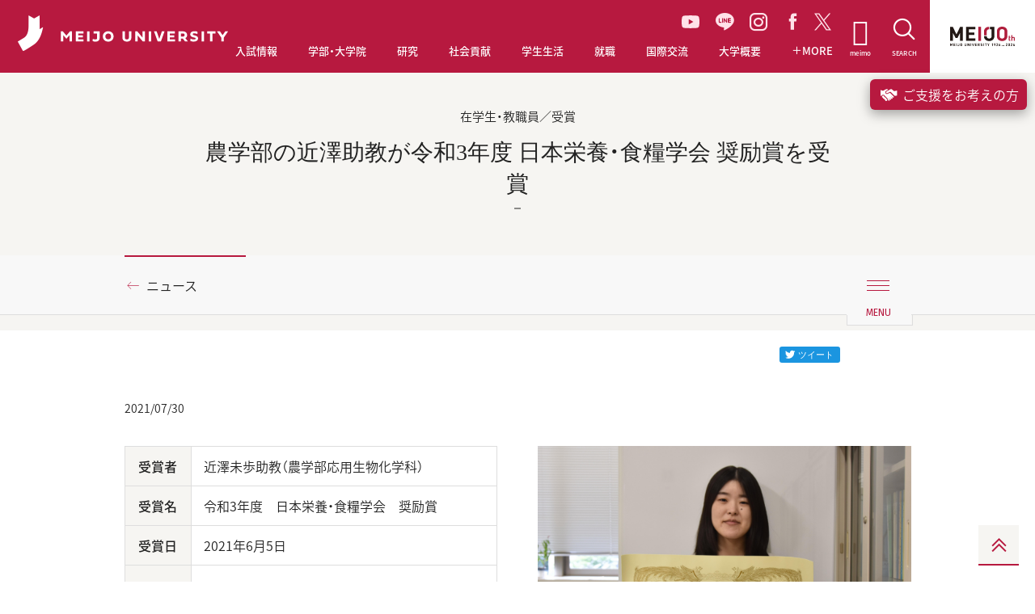

--- FILE ---
content_type: text/html; charset=UTF-8
request_url: https://www.meijo-u.ac.jp/news/detail_26346.html
body_size: 54766
content:
<!DOCTYPE html>
<html lang="ja" prefix="og: http://ogp.me/ns# fb: http://ogp.me/ns/fb# article: http://ogp.me/ns/article#" class="no-js">
<head>
    <meta charset="UTF-8">
<!-- Google Tag Manager -->
<script>(function(w,d,s,l,i){w[l]=w[l]||[];w[l].push({'gtm.start':
new Date().getTime(),event:'gtm.js'});var f=d.getElementsByTagName(s)[0],
j=d.createElement(s),dl=l!='dataLayer'?'&l='+l:'';j.async=true;j.src=
'https://www.googletagmanager.com/gtm.js?id='+i+dl;f.parentNode.insertBefore(j,f);
})(window,document,'script','dataLayer','GTM-PV4J7SM');</script>
<!-- End Google Tag Manager -->
    <meta http-equiv="X-UA-Compatible" content="IE=edge">
    <meta name="viewport" content="width=device-width, user-scalable=yes">
    <meta name="format-detection" content="telephone=no,address=no,email=no">
    <title>農学部の近澤助教が令和3年度 日本栄養・食糧学会 奨励賞を受賞 | ニュース | 名城大学</title>
    <meta name="Keywords" content="名城,大学,入試,受験,オープンキャンパス,進学,相談" />
    <meta name="Description" content="愛知県名古屋市にある私立大学。入試情報、教育制度、キャンパスライフ、就職情報。" />
    <meta property="og:title" content="農学部の近澤助教が令和3年度 日本栄養・食糧学会 奨励賞を受賞">
    <meta property="og:description" content="受賞者近澤未歩助教（農学部応用生物化学科...">
    <meta property="og:type" content="article">
    <meta property="og:url" content="https://www.meijo-u.ac.jp/news/detail_26346.html">
    <meta property="og:image" content="https://www.meijo-u.ac.jp/news/assets_c/2021/07/ae7967bc847e11a735841bed745900bf-thumb-4793x3195-38578.jpg">
    <meta property="og:site_name" content="名城大学">
	<meta name="twitter:card" content="summary_large_image" />
    <meta name="twitter:image" content="https://www.meijo-u.ac.jp/news/assets_c/2021/07/ae7967bc847e11a735841bed745900bf-thumb-4793x3195-38578.jpg">
    <meta name="theme-color" content="#ffffff">
<link rel="apple-touch-icon" sizes="180x180" href="/apple-touch-icon.png">
<link rel="icon" type="image/png" sizes="32x32" href="/favicon-32x32.png">
<link rel="icon" type="image/png" sizes="16x16" href="/favicon-16x16.png">
<link rel="mask-icon" sizes="any" href="/safari-pinned-tab.svg" color="#b7193f">
<link href="https://fonts.googleapis.com/earlyaccess/notosansjapanese.css" rel="stylesheet">
<link href="https://fonts.googleapis.com/css?family=Fira+Sans" rel="stylesheet">
<link href="https://fonts.googleapis.com/css?family=Cinzel" rel="stylesheet">
<link href="https://fonts.googleapis.com/css?family=Montserrat:400,700" rel="stylesheet">
<link href="https://fonts.googleapis.com/css?family=Oswald" rel="stylesheet">
<link href="/assets/css/common.css?v=1768543564" rel="stylesheet">
<link href="/assets/css/print.css" rel="stylesheet" media="print">
</head>

<body id="news">
<!-- Google Tag Manager (noscript) -->
<noscript><iframe src="https://www.googletagmanager.com/ns.html?id=GTM-PV4J7SM"
height="0" width="0" style="display:none;visibility:hidden"></iframe></noscript>
<!-- End Google Tag Manager (noscript) -->
    <div class="l-document">
        <header class="l-header l-header--jp">
  <h1 class="l-header_logo">
    <a href="/">
      <i class="icon-meijo-symbolmark_01"></i>
      <img src="/assets/images/logo-meijo01.svg" alt="MEIJO UNIVERSITY">
    </a>
  </h1>
  <ul class="l-header_gnav_socials">
    <li>
    <a href="https://www.youtube.com/channel/UC8nJl7z3Ibkofcvi6WtCW-w" target="_blank" class="youtube">
      <svg id="Group_35" data-name="Group 35" xmlns="http://www.w3.org/2000/svg" xmlns:xlink="http://www.w3.org/1999/xlink" width="22.393" height="15.777" viewBox="0 0 22.393 15.777">
      <defs>
        <clipPath id="clip-path">
        <rect id="Rectangle_15" data-name="Rectangle 15" width="22.393" height="15.777" fill="#ffe2e9"/>
        </clipPath>
      </defs>
      <g id="Group_19" data-name="Group 19" transform="translate(0 0)" clip-path="url(#clip-path)">
        <path id="Path_51" data-name="Path 51" d="M21.925,2.464A2.815,2.815,0,0,0,19.945.471C18.2,0,11.2,0,11.2,0s-7,0-8.749.471A2.814,2.814,0,0,0,.468,2.464,29.525,29.525,0,0,0,0,7.888a29.53,29.53,0,0,0,.468,5.425,2.814,2.814,0,0,0,1.98,1.993c1.747.471,8.749.471,8.749.471s7,0,8.749-.471a2.815,2.815,0,0,0,1.98-1.993,29.538,29.538,0,0,0,.468-5.425,29.533,29.533,0,0,0-.468-5.425M8.906,11.218V4.559l5.853,3.329Z" transform="translate(0 0)" fill="#ffe2e9"/>
      </g>
      </svg>
    </a>
    </li>
    <li><a href="https://page.line.me/meijonavi" target="_blank" class="line"><i class="icon-line_01"></i></a></li>
    <li><a href="https://www.instagram.com/meijo_university/?hl=ja" target="_blank" class="instagram"><i class="icon-instagram_01"></i></a></li>
    <li><a href="https://www.facebook.com/meijo.university" target="_blank" class="facebook"><i class="icon-facebook_01"></i></a></li>
    <li><a href="https://twitter.com/meijo_univ" target="_blank" class="twitter"><svg xmlns="http://www.w3.org/2000/svg" width="20.746" height="21.202" viewBox="0 0 20.746 21.202"><path id="Path_83" data-name="Path 83" d="M9.84,11.892h0l-.821-1.174L2.49,1.378H5.3L10.57,8.915l.821,1.174,6.85,9.8H15.43ZM18.24,0,11.534,7.8,6.178,0H0L8.1,11.788,0,21.2H1.83L8.912,12.97,14.568,21.2h6.178l-8.4-12.224h0L20.07,0Z" fill="#ffe2e9"/></svg></a></li>
  </ul>
  <nav class="l-header_gnav">
    <ul class="l-header_gnav_list">
      <li class="l-header_gnav_list_item l-header_gnav_list_item-admissions">
        <p>
          <a href="/admissions/" target="_blank">
            <i class="icon-arrow-right_01"></i>入試情報
          </a>
        </p>
      </li>
      <li class="l-header_gnav_list_item l-header_gnav_list_item-academics js-action-accordion" data-device="tablet">
        <p>
          <a href="/academics/" class="js-action-accordion-title js-action-headermodal" data-headermodal="academics" data-action="hover">
            <i class="icon-plus_01"></i>学部・大学院
          </a>
        </p>
        <ul class="js-action-accordion-body">
          <li><p><a href="/academics/"><i class="icon-arrow-right_01"></i>学部・大学院TOP</a></p></li>
          <li><p><a href="/academics/tc/"><i class="icon-arrow-right_01"></i>教職・学芸員課程</a></p></li>
          <li><p><a href="/academics/diploma.html"><i class="icon-arrow-right_01"></i>学位授与方針対応表・履修系統図</a></p></li>
          <li><p><a href="/academics/education/"><i class="icon-arrow-right_01"></i>教育への取り組み</a></p></li>
        </ul>
      </li>
      <li class="l-header_gnav_list_item l-header_gnav_list_item-research js-action-accordion" data-device="tablet">
        <p>
          <a href="/research/" class="js-action-accordion-title js-action-headermodal" data-headermodal="research" data-action="hover">
            <i class="icon-plus_01"></i>研究
          </a>
        </p>
        <ul class="js-action-accordion-body">
          <li><p><a href="/research/"><i class="icon-arrow-right_01"></i>研究TOP</a></p></li>
          <li><p><a href="https://sangaku.meijo-u.ac.jp/" target="_blank"><i class="icon-arrow-right_01"></i>産官学連携・研究支援サイト（MRCS）<i class="icon-link_01"></i></a></p></li>
        </ul>
      </li>
      <li class="l-header_gnav_list_item l-header_gnav_list_item-social js-action-accordion" data-device="tablet">
        <p>
          <a href="/social/" class="js-action-accordion-title js-action-headermodal" data-headermodal="social" data-action="hover">
            <i class="icon-plus_01"></i>社会貢献
          </a>
        </p>
        <ul class="js-action-accordion-body">
          <li><p><a href="/social/"><i class="icon-arrow-right_01"></i>社会貢献TOP</a></p></li>
          <li><p><a href="https://plat.meijo-u.ac.jp/" target="_blank"><i class="icon-arrow-right_01"></i>社会連携PLAT</a></p></li>
          <li><p><a href="/social/contribution/"><i class="icon-arrow-right_01"></i>公開講座・出前講義</a></p></li>
          <li><p><a href="/social/partnership.html"><i class="icon-arrow-right_01"></i>社会連携に関する協定</a></p></li>
        </ul>
      </li>
      <li class="l-header_gnav_list_item l-header_gnav_list_item-campus js-action-accordion" data-device="tablet">
        <p>
          <a href="/campus/" class="js-action-accordion-title js-action-headermodal" data-headermodal="campus" data-action="hover">
            <i class="icon-plus_01"></i>学生生活
          </a>
        </p>
        <ul class="js-action-accordion-body">
          <li><p><a href="/campus/"><i class="icon-arrow-right_01"></i>学生生活TOP</a></p></li>
          <li><p><a href="/campus/tuition/"><i class="icon-arrow-right_01"></i>学費</a></p></li>
          <li><p><a href="/campus/support/index.html"><i class="icon-arrow-right_01"></i>奨学金</a></p></li>
          <li><p><a href="/campus/activities/"><i class="icon-arrow-right_01"></i>課外活動</a></p></li>
          <li><p><a href="/campus/info/"><i class="icon-arrow-right_01"></i>学修ガイド</a></p></li>
          <li><p><a href="/campus/application/"><i class="icon-arrow-right_01"></i>各種申請</a></p></li>
          <li><p><a href="/campus/life/"><i class="icon-arrow-right_01"></i>生活情報</a></p></li>
        </ul>
      </li>
      <li class="l-header_gnav_list_item l-header_gnav_list_item-career js-action-accordion" data-device="tablet">
        <p>
          <a href="/career/" class="js-action-accordion-title js-action-headermodal" data-headermodal="career" data-action="hover">
            <i class="icon-plus_01"></i>就職
          </a>
        </p>
        <ul class="js-action-accordion-body">
          <li><p><a href="/career/"><i class="icon-arrow-right_01"></i>就職TOP</a></p></li>
          <li><p><a href="/career/results/"><i class="icon-arrow-right_01"></i>就職進路実績</a></p></li>
          <li><p><a href="/career/qualification/"><i class="icon-arrow-right_01"></i>公務員・資格取得支援（エクステンション）</a></p></li>
          <li><p><a href="/career/mcap/"><i class="icon-arrow-right_01"></i>エアライン就職サポート【M-CAP】</a></p></li>
          <li><p><a href="/career/internship/"><i class="icon-arrow-right_01"></i>インターンシップ支援</a></p></li>
          <li><p><a href="/career/center.html"><i class="icon-arrow-right_01"></i>キャリアセンター</a></p></li>
          <li><p><a href="/career/international_st/"><i class="icon-arrow-right_01"></i>愛岐留学生就職支援コンソーシアム</a></p></li>
        </ul>
      </li>
      <li class="l-header_gnav_list_item l-header_gnav_list_item-international js-action-accordion" data-device="tablet">
        <p>
          <a href="/international/" class="js-action-accordion-title js-action-headermodal" data-headermodal="international" data-action="hover">
            <i class="icon-plus_01"></i>国際交流
          </a>
        </p>
        <ul class="js-action-accordion-body">
          <li><p><a href="/international/" target="_blank"><i class="icon-arrow-right_01"></i>国際交流TOP</a></p></li>
          <li><p><a href="/international/#Mid-and-Long-term-Study-Abroad-Programs" target="_blank"><i class="icon-arrow-right_01"></i>中長期留学</a></p></li>
          <li><p><a href="/international/#box-second" target="_blank"><i class="icon-arrow-right_01"></i>海外英語研修</a></p></li>
          <li><p><a href="/international/#advantage03" target="_blank"><i class="icon-arrow-right_01"></i>国際専門研修</a></p></li>
          <li><p><a href="/international/#advantage04" target="_blank"><i class="icon-arrow-right_01"></i>グローバルプラザ</a></p></li>
          <li><p><a href="/international/#advantage05" target="_blank"><i class="icon-arrow-right_01"></i>スチューデントアシスタント</a></p></li>
          <li><p><a href="/international/#advantage06" target="_blank"><i class="icon-arrow-right_01"></i>留学生と交流</a></p></li>
          <li><p><a href="/international/#advantage07" target="_blank"><i class="icon-arrow-right_01"></i>オンラインプログラム</a></p></li>
        </ul>
      </li>
      <li class="l-header_gnav_list_item l-header_gnav_list_item-about js-action-accordion" data-device="tablet">
        <p>
          <a href="/about/" class="js-action-accordion-title js-action-headermodal" data-headermodal="about" data-action="hover">
            <i class="icon-plus_01"></i>大学概要
          </a>
        </p>
        <ul class="js-action-accordion-body">
          <li><p><a href="/about/"><i class="icon-arrow-right_01"></i>大学概要TOP</a></p></li>
          <li><p><a href="/about/outline/"><i class="icon-arrow-right_01"></i>大学基本情報</a></p></li>
          <li><p><a href="/about/message.html"><i class="icon-arrow-right_01"></i>学長・理事長挨拶</a></p></li>
          <li><p><a href="/about/ms26/"><i class="icon-arrow-right_01"></i>名城大学基本戦略MS-26</a></p></li>
          <li><p><a href="/about/campus/"><i class="icon-arrow-right_01"></i>キャンパス・施設紹介</a></p></li>
          <li><p><a href="/about/action/"><i class="icon-arrow-right_01"></i>本学の取り組み</a></p></li>
          <li><p><a href="/about/fund/"><i class="icon-arrow-right_01"></i>名城大学への募金・寄附</a></p></li>
          <li><p><a href="/about/public/"><i class="icon-arrow-right_01"></i>情報公開</a></p></li>
        </ul>
      </li>
      <li class="l-header_gnav_list_item l-header_gnav_list_item-more js-action-accordion" data-device="tablet">
        <p>
          <a href="javascript:void(0);" class="js-action-accordion-title js-action-headermodal" data-headermodal="more" data-action="hover">
            <i class="icon-plus_01"></i>
            <i class="icon-plus_01"></i>MORE
          </a>
        </p>
        <ul class="js-action-accordion-body">
          <li><p><a href="/about/ms26/manabi/activity/"><i class="icon-arrow-right_01"></i>学びのコミュニティ創出支援事業</a>
 <!--
            <a href="/about/ms26/manabi/activity/" class="l-header_modal-banner-wrap">
              <span class="l-header_modal-banner"><img src="/assets/images/banner/bnr-more01.jpg" alt=""></span>
            </a>
-->
          </p></li>
          <li><p><a href="/about/ms26/manabi/activity-e/"><i class="icon-arrow-right_01"></i>Enjoy Learning プロジェクト</a></p></li>
          <li><p><a href="/challengers/"><i class="icon-arrow-right_01"></i>チャレンジ支援プログラム</a></p></li>
          <li><p><a href="/sp/carbon_neutral/"><i class="icon-arrow-right_01"></i>カーボンニュートラル推進</a></p></li>
          <li><p><a href="https://plat.meijo-u.ac.jp/entrepreneurship/"><i class="icon-arrow-right_01"></i>アントレプレナーシップ教育</a></p></li>
          <li><p><a href="/sp/datascience2022/"><i class="icon-arrow-right_01"></i>データサイエンス教育の充実へ</a></p></li>
          <li>
            <p>
              <a href="/mag/"><i class="icon-arrow-right_01"></i>MEIJO MAG</a>
            </p>
            <ul class="l-header_gnav_sub l-header_gnav_sub-2col">
              <li>
                <p>
                  <a href="/mag/feature-people/" data-mh="gnav">
                    <i class="icon-arrow-right_01"></i>FEATURE PEOPLE
                  </a>
                  <a href="/mag/feature-people/" class="l-header_modal-banner-wrap">
                    <span class="l-header_modal-banner"><img src="/assets/images/banner/bnr-people.jpg" alt=""></span>
                  </a>
                </p>
              </li>
              <li>
                <p>
                  <a href="/mag/good-fellows/" data-mh="gnav">
                    <i class="icon-arrow-right_01"></i>Good Fellows
                  </a>
                  <a href="/mag/good-fellows/" class="l-header_modal-banner-wrap">
                    <span class="l-header_modal-banner"><img src="/assets/images/banner/bnr-good-fellows.jpg" alt=""></span>
                  </a>
                </p>
              </li>
              <li>
                <p>
                  <a href="/mag/diamond/" data-mh="gnav">
                    <i class="icon-arrow-right_01"></i>MEIJO DIAMOND
                  </a>
                  <a href="/mag/diamond/" class="l-header_modal-banner-wrap">
                    <span class="l-header_modal-banner"><img src="/assets/images/banner/bnr-diamond.jpg" alt=""></span>
                  </a>
                </p>
              </li>
              <li>
                <p>
                  <a href="/mag/hello-world/" data-mh="gnav">
                    <i class="icon-arrow-right_01"></i>HELLO WORLD！
                  </a>
                  <a href="/mag/hello-world/" class="l-header_modal-banner-wrap">
                    <span class="l-header_modal-banner"><img src="/assets/images/banner/bnr-world.jpg" alt=""></span>
                  </a>
                </p>
              </li>
              <li>
                <p>
                  <a href="/mag/susume/" data-mh="gnav">
                    <i class="icon-arrow-right_01"></i>名城大のススメ！
                  </a>
                  <a href="/mag/susume/" class="l-header_modal-banner-wrap">
                    <span class="l-header_modal-banner"><img src="/assets/images/banner/bnr-susume.jpg" alt=""></span>
                  </a>
                </p>
              </li>
              <li>
                <p>
                  <a href="/mag/manabi/" data-mh="gnav">
                    <i class="icon-arrow-right_01"></i>学びのコミュニティ
                  </a>
                  <a href="/mag/manabi/" class="l-header_modal-banner-wrap">
                    <span class="l-header_modal-banner"><img src="/assets/images/banner/bnr-community.jpg" alt=""></span>
                  </a>
                </p>
              </li>
              <li>
                <p>
                  <a href="/mag/meiple/" data-mh="gnav">
                    <i class="icon-arrow-right_01"></i>MEIPLE
                  </a>
                  <a href="/mag/meiple/" class="l-header_modal-banner-wrap">
                    <span class="l-header_modal-banner"><img src="/assets/images/banner/bnr-meiple.jpg" alt=""></span>
                  </a>
                </p>
              </li>
              <li>
                <p>
                  <a href="/mag/meiple/" data-mh="gnav">
                    <i class="icon-arrow-right_01"></i>CAMPUS FIRE MAP
                  </a>
                  <a href="/mag/campusfiremap/" class="l-header_modal-banner-wrap">
                    <span class="l-header_modal-banner"><img src="/assets/images/banner/bnr-campusfire.jpg" alt=""></span>
                  </a>
                </p>
              </li>
              <li>
                <p>
                  <a href="/mag/meiple/" data-mh="gnav">
                    <i class="icon-arrow-right_01"></i>TUNE UP MEIJO!
                  </a>
                  <a href="/mag/tuneup/" class="l-header_modal-banner-wrap">
                    <span class="l-header_modal-banner"><img src="/assets/images/banner/bnr-tuneup.jpg" alt=""></span>
                  </a>
                </p>
              </li>

            </ul>
          </li>
          <li>
            <p>
              <a href="/sp/meijoresearch/"><i class="icon-arrow-right_01"></i>MEIJO RESEARCH</a>
            </p>
            <ul class="l-header_gnav_sub l-header_gnav_sub-2col">
              <li>
                <p>
                  <a href="/sp/meijoresearch/researcher/" data-mh="gnav">
                    <i class="icon-arrow-right_01"></i>世界レベルの研究者たち
                  </a>
                  <a href="/sp/meijoresearch/researcher/" class="l-header_modal-banner-wrap">
                    <span class="l-header_modal-banner"><img src="/assets/images/banner/bnr-research01.jpg" alt=""></span>
                  </a>
                </p>
              </li>
              <li>
                <p>
                  <a href="/nobel/" data-mh="gnav">
                    <i class="icon-arrow-right_01"></i>赤﨑・天野・吉野ノーベル賞受賞記念展示室
                  </a>
                  <a href="/nobel/" class="l-header_modal-banner-wrap">
                    <span class="l-header_modal-banner"><img src="/assets/images/banner/bnr-research02.jpg" alt=""></span>
                  </a>
                </p>
              </li>
            </ul>
          </li>
        </ul>
      </li>
    </ul>
    <ul class="l-header_gnav_special">
      <li>
        <a href="/mag/">
          <i class="icon-arrow-right_01"></i>
          <span class="b-ff-en-meijomag">MEIJO MAG</span>
        </a>
      </li>
      <li>
        <a href="/sp/meijoresearch/">
          <i class="icon-arrow-right_01"></i>
          <span class="b-ff-en-sansserif">MEIJO RESEARCH</span>
        </a>
      </li>
    </ul>
    <ul class="l-header_gnav_contact">
      </mt:Ignore>
      <li>
        <a href="https://www.meijo-u.ac.jp/admissions/pamphlet/request.html" target="_blank">資料請求
          <i class="icon-link_01"></i>
        </a>
      </li>
      </mt:Ignore>
      <li>
        <a href="https://f.msgs.jp/webapp/form/19002_wccb_1/index.do" target="_blank">取材・お問い合わせ</a>
      </li>
    </ul>
    <ul class="l-header_gnav_other">
      <li>
        <a href="/english/">ENGLISH</a>
      </li>
      <li>
        <a href="https://portal.meijo-u.ac.jp/api/saml/login" target="_blank">統合ポータルサイト
          <i class="icon-link_01"></i>
        </a>
      </li>
    </ul>
  </nav>
  <p class="l-header_toggle">
    <button type="button" class="js-action-headertoggle">
      <i></i>
    </button>
  </p>
  <nav class="l-header_snav">
    <ul class="l-header_snav_list">
      <li class="l-header_snav_list_item l-header_snav_list_item-student">
        <a href="/student_staff/">
          <i class="icon-students"></i>
          <span>meimo</span>
        </a>
      </li>
      <li class="l-header_snav_list_item l-header_snav_list_item-access">
        <a href="javascript:void(0);" class="js-action-headermodal" data-headermodal="access">
          <i class="icon-access_01"></i>
          <span>ACCESS</span>
        </a>
      </li>
      <li class="l-header_snav_list_item l-header_snav_list_item-search">
        <a href="javascript:void(0);" class="js-action-headermodal" data-headermodal="search">
          <i class="icon-search_01"></i>
          <span>SEARCH</span>
        </a>
      </li>
    </ul>
  </nav>
  <nav class="l-header_language">
    <ul>
      <li>
        <span class="is-active">
          <span>JP</span>
        </span>
      </li>
      <li>
        <a href="/english/">
          <span>EN</span>
        </a>
      </li>
    </ul>
  </nav>
  <a href="/100th/" class="l-header_100th" target="_blank">
    <img src="/assets/images/logo-meijo-100th-top.svg" alt="名城大学100周年サイト">
  </a>
  <nav class="l-header_modal no-bg" data-headermodal="academics">
    <div class="l-header_modal_inner">
      <p class="l-header_modal_top">
        <a href="/academics/"><i class="icon-arrow-right_01"></i>学部・大学院TOP</a>
      </p>
      <p class="l-header_modal_sub-title">学部</p>
      <ul class="l-header_modal_list l-header_modal_list-academics">
        <li><a href="/academics/law/"><i class="icon-arrow-right_01"></i>法学部</a></li>
        <li><a href="/academics/business/"><i class="icon-arrow-right_01"></i>経営学部</a></li>
        <li><a href="/academics/economics/"><i class="icon-arrow-right_01"></i>経済学部</a></li>
        <li><a href="/academics/foreign/"><i class="icon-arrow-right_01"></i>外国語学部</a></li>
        <li><a href="/academics/human/"><i class="icon-arrow-right_01"></i>人間学部</a></li>
        <li><a href="/academics/urban/"><i class="icon-arrow-right_01"></i>都市情報学部</a></li>
        <li><a href="/academics/info_eng/"><i class="icon-arrow-right_01"></i>情報工学部</a></li>
        <li><a href="/academics/sci_tech/"><i class="icon-arrow-right_01"></i>理工学部</a></li>
        <li><a href="/academics/agriculture/"><i class="icon-arrow-right_01"></i>農学部</a></li>
        <li><a href="/academics/pharmacy/"><i class="icon-arrow-right_01"></i>薬学部</a></li>
      </ul>
      <hr>
      <p class="l-header_modal_sub-title">大学院</p>
      <ul class="l-header_modal_list l-header_modal_list-academics">
        <li><a href="/academics/g_law/"><i class="icon-arrow-right_01"></i>法学研究科</a></li>
        <li><a href="/academics/g_business/"><i class="icon-arrow-right_01"></i>経営学研究科</a></li>
        <li><a href="/academics/g_economics/"><i class="icon-arrow-right_01"></i>経済学研究科</a></li>
        <li><a href="/academics/g_human/"><i class="icon-arrow-right_01"></i>人間学研究科</a></li>
        <li><a href="/academics/g_urban/"><i class="icon-arrow-right_01"></i>都市情報学研究科</a></li>
        <li><a href="/academics/g_info_eng/"><i class="icon-arrow-right_01"></i>情報工学研究科</a></li>
        <li><a href="/academics/g_sci_tech/"><i class="icon-arrow-right_01"></i>理工学研究科</a></li>
        <li><a href="/academics/g_agriculture/"><i class="icon-arrow-right_01"></i>農学研究科</a></li>
        <li><a href="/academics/g_pharmacy/"><i class="icon-arrow-right_01"></i>薬学研究科</a></li>
        <li><a href="/academics/g_env_human/"><i class="icon-arrow-right_01"></i>総合学術研究科</a></li>
      </ul>
      <hr>
      <ul class="l-header_modal_list l-header_modal_list-academics">
        <li><a href="/academics/tc/"><i class="icon-arrow-right_01"></i>教職・学芸員課程</a></li>
        <li><a href="/academics/education/"><i class="icon-arrow-right_01"></i>教育への取り組み</a></li>
        <li class="w2col"><a href="/academics/diploma.html"><i class="icon-arrow-right_01"></i>学位授与方針対応表・履修系統図</a></li>
      </ul>
    </div>
    <div class="l-header_modal_bg js-action-headermodal-close"></div>
  </nav>
  <nav class="l-header_modal no-bg is-horizontal" data-headermodal="research">
    <div class="l-header_modal_inner">
      <p class="l-header_modal_top">
        <a href="/research/"><i class="icon-arrow-right_01"></i>研究TOP</a>
      </p>
      <ul class="l-header_modal_list l-header_modal_list-research">
        <li><a href="https://sangaku.meijo-u.ac.jp/" target="_blank"><i class="icon-arrow-right_01"></i>産官学連携・研究支援サイト（MRCS）<i class="icon-link_01"></i></a></li>
      </ul>
    </div>
    <div class="l-header_modal_bg js-action-headermodal-close"></div>
  </nav>
  <nav class="l-header_modal no-bg is-horizontal" data-headermodal="social">
    <div class="l-header_modal_inner">
      <p class="l-header_modal_top">
        <a href="/social/"><i class="icon-arrow-right_01"></i>社会貢献TOP</a>
      </p>
      <ul class="l-header_modal_list l-header_modal_list-social">
        <li><a href="https://plat.meijo-u.ac.jp/" target="_blank"><i class="icon-arrow-right_01"></i>社会連携PLAT<i class="icon-link_01"></i></a></li>
        <li><a href="/social/contribution/"><i class="icon-arrow-right_01"></i>公開講座・出前講義</a></li>
        <li><a href="/social/partnership.html"><i class="icon-arrow-right_01"></i>社会連携に関する協定</a></li>
      </ul>
    </div>
    <div class="l-header_modal_bg js-action-headermodal-close"></div>
  </nav>
  <nav class="l-header_modal no-bg is-horizontal" data-headermodal="campus">
    <div class="l-header_modal_inner">
      <p class="l-header_modal_top">
        <a href="/campus/"><i class="icon-arrow-right_01"></i>学生生活TOP</a>
      </p>
      <ul class="l-header_modal_list l-header_modal_list-campus">
        <li><a href="/campus/tuition/"><i class="icon-arrow-right_01"></i>学費</a></li>
        <li><a href="/campus/support/index.html"><i class="icon-arrow-right_01"></i>奨学金</a></li>
        <li><a href="/campus/activities/"><i class="icon-arrow-right_01"></i>課外活動</a></li>
        <li><a href="/campus/info/"><i class="icon-arrow-right_01"></i>学修ガイド</a></li>
        <li><a href="/campus/application/"><i class="icon-arrow-right_01"></i>各種申請</a></li>
        <li><a href="/campus/life/"><i class="icon-arrow-right_01"></i>生活情報</a></li>
      </ul>
    </div>
    <div class="l-header_modal_bg js-action-headermodal-close"></div>
  </nav>
  <nav class="l-header_modal no-bg is-horizontal" data-headermodal="career">
    <div class="l-header_modal_inner">
      <p class="l-header_modal_top">
        <a href="/career/"><i class="icon-arrow-right_01"></i>就職TOP</a>
      </p>
      <ul class="l-header_modal_list l-header_modal_list-career">
        <li><a href="/career/results/"><i class="icon-arrow-right_01"></i>就職進路実績</a></li>
        <li><a href="/career/qualification/"><i class="icon-arrow-right_01"></i>公務員・資格取得支援（エクステンション）</a></li>
        <li><a href="/career/mcap/"><i class="icon-arrow-right_01"></i>エアライン就職サポート【M-CAP】</a></li>
        <li><a href="/career/internship/"><i class="icon-arrow-right_01"></i>インターンシップ支援</a></li>
        <li><a href="/career/center.html"><i class="icon-arrow-right_01"></i>キャリアセンター</a></li>
        <li><a href="/career/international_st/"><i class="icon-arrow-right_01"></i>愛岐留学生就職支援コンソーシアム</a></li>
      </ul>
    </div>
    <div class="l-header_modal_bg js-action-headermodal-close"></div>
  </nav>
  <nav class="l-header_modal no-bg is-horizontal" data-headermodal="international">
    <div class="l-header_modal_inner">
      <p class="l-header_modal_top">
        <a href="/international/" target="_blank"><i class="icon-arrow-right_01"></i>国際交流TOP</a>
      </p>
      <ul class="l-header_modal_list l-header_modal_list-international">
        <li><a href="/international/#Mid-and-Long-term-Study-Abroad-Programs" target="_blank"><i class="icon-arrow-right_01"></i>中長期留学<i class="icon-link_01"></i></a></li>
        <li><a href="/international/#box-second" target="_blank"><i class="icon-arrow-right_01"></i>海外英語研修<i class="icon-link_01"></i></a></li>
        <li><a href="/international/#advantage03" target="_blank"><i class="icon-arrow-right_01"></i>国際専門研修<i class="icon-link_01"></i></a></li>
        <li><a href="/international/#advantage04" target="_blank"><i class="icon-arrow-right_01"></i>グローバルプラザ<i class="icon-link_01"></i></a></li>
        <li><a href="/international/#advantage05" target="_blank"><i class="icon-arrow-right_01"></i>スチューデントアシスタント<i class="icon-link_01"></i></a></li>
        <li><a href="/international/#advantage06" target="_blank"><i class="icon-arrow-right_01"></i>留学生と交流<i class="icon-link_01"></i></a></li>
        <li><a href="/international/#advantage07" target="_blank"><i class="icon-arrow-right_01"></i>オンラインプログラム<i class="icon-link_01"></i></a></li>
      </ul>
    </div>
    <div class="l-header_modal_bg js-action-headermodal-close"></div>
  </nav>
  <nav class="l-header_modal no-bg is-horizontal" data-headermodal="about">
    <div class="l-header_modal_inner">
      <p class="l-header_modal_top">
        <a href="/about/"><i class="icon-arrow-right_01"></i>大学概要TOP</a>
      </p>
      <ul class="l-header_modal_list l-header_modal_list-about">
        <li><a href="/about/outline/"><i class="icon-arrow-right_01"></i>大学基本情報</a></li>
        <li><a href="/about/message.html"><i class="icon-arrow-right_01"></i>学長・理事長挨拶</a></li>
        <li><a href="/about/ms26/"><i class="icon-arrow-right_01"></i>名城大学基本戦略MS-26</a></li>
        <li><a href="/about/campus/"><i class="icon-arrow-right_01"></i>キャンパス・施設紹介</a></li>
        <li><a href="/about/action/"><i class="icon-arrow-right_01"></i>本学の取り組み</a></li>
        <li><a href="/about/fund/"><i class="icon-arrow-right_01"></i>名城大学への募金・寄附</a></li>
        <li><a href="/about/public/"><i class="icon-arrow-right_01"></i>情報公開</a></li>
      </ul>
    </div>
    <div class="l-header_modal_bg js-action-headermodal-close"></div>
  </nav>
  <nav class="l-header_modal no-bg" data-headermodal="more">
    <div class="l-header_modal_inner">
      <div class="l-header_modal_more_wrapper">
        <div class="l-header_modal_more_col">
          <ul class="l-header_modal_list l-header_modal_list-more">
            <li>
              <a href="/about/ms26/manabi/activity/"><i class="icon-arrow-right_01"></i>学びのコミュニティ創出支援事業</a>
              <!--
              <a href="/about/ms26/manabi/activity/">
                <span class="l-header_modal-banner"><img src="/assets/images/banner/bnr-more01.jpg" alt=""></span>
              </a>
              -->
            </li>
            <li><a href="/about/ms26/manabi/activity-e/"><i class="icon-arrow-right_01"></i>Enjoy Learning プロジェクト</a></li>
            <li><a href="/challengers/"><i class="icon-arrow-right_01"></i>チャレンジ支援プログラム</a></li>
            <li><a href="/sp/carbon_neutral/"><i class="icon-arrow-right_01"></i>カーボンニュートラル推進</a></li>
          <li><a href="https://plat.meijo-u.ac.jp/entrepreneurship/"><i class="icon-arrow-right_01"></i>アントレプレナーシップ教育</a></li>
          <li><a href="/sp/datascience2022/"><i class="icon-arrow-right_01"></i>データサイエンス教育の充実へ</a></li>
          </ul>
        </div>
        <div class="l-header_modal_more_col">
          <ul class="l-header_modal_list l-header_modal_list-more">
            <li><a href="/mag/"><i class="icon-arrow-right_01"></i>MEIJO MAG</a></li>
          </ul>
          <ul class="l-header_modal_list-banner">
            <li><a href="/mag/good-fellows/">
              <span class="l-header_modal-banner"><img src="/assets/images/banner/bnr-good-fellows.jpg" alt="Good Fellows"></span>
            </a></li>
            <li><a href="/mag/feature-people/">
              <span class="l-header_modal-banner"><img src="/assets/images/banner/bnr-people.jpg" alt="FEATURE PEOPLE"></span>
            </a></li>
            <li><a href="/mag/hello-world/">
              <span class="l-header_modal-banner"><img src="/assets/images/banner/bnr-world.jpg" alt="HELLO WORLD！"></span>
            </a></li>
            <li><a href="/mag/diamond/">
              <span class="l-header_modal-banner"><img src="/assets/images/banner/bnr-diamond.jpg" alt="MEIJO DIAMOND"></span>
            </a></li>
            <li><a href="/mag/manabi/">
              <span class="l-header_modal-banner"><img src="/assets/images/banner/bnr-community.jpg" alt="学びのコミュニティ"></span>
            </a></li>
            <li><a href="/mag/susume/">
              <span class="l-header_modal-banner"><img src="/assets/images/banner/bnr-susume.jpg" alt="名城大のススメ！"></span>
            </a></li>
            <li><a href="/mag/meiple/">
              <span class="l-header_modal-banner"><img src="/assets/images/banner/bnr-meiple.jpg" alt="MEIPLE"></span>
            </a></li>
            <li><a href="/mag/campusfiremap/">
              <span class="l-header_modal-banner"><img src="/assets/images/banner/bnr-campusfire.jpg" alt="CAMPUS FIRE MAP"></span>
            </a></li>
            <li><a href="/mag/tuneup/">
              <span class="l-header_modal-banner"><img src="/assets/images/banner/bnr-tuneup.jpg" alt="TUNE UP MEIJO!"></span>
            </a></li>

          </ul>
        </div>
        <div class="l-header_modal_more_col">
          <ul class="l-header_modal_list l-header_modal_list-more">
            <li><a href="/sp/meijoresearch/"><i class="icon-arrow-right_01"></i>MEIJO RESEARCH</a></li>
          </ul>
          <ul class="l-header_modal_list-banner">
            <li><a href="/sp/meijoresearch/researcher/">
              <span class="l-header_modal-banner"><img src="/assets/images/banner/bnr-research01.jpg" alt="世界レベルの研究者たち"></span>
            </a></li>
            <li><a href="/nobel/">
              <span class="l-header_modal-banner"><img src="/assets/images/banner/bnr-research02.jpg" alt="赤﨑・天野・吉野ノーベル賞受賞記念展示室"></span>
            </a></li>
          </ul>
        </div>
      </div>
    </div>
    <div class="l-header_modal_bg js-action-headermodal-close"></div>
  </nav>
  
  <nav class="l-header_modal" data-headermodal="access">
    <div class="l-header_modal_inner">
      <h2 class="l-header_modal_hdg">
        <i class="icon-access_01"></i>
        <span>ACCESS</span>
      </h2>
      <ul class="l-header_modal_list l-header_modal_list-access">
        <li>
          <a href="/about/campus/tempaku.html">
            <i class="icon-arrow-right_01"></i>天白キャンパス
          </a>
        </li>
        <li>
          <a href="/about/campus/yagoto.html">
            <i class="icon-arrow-right_01"></i>八事キャンパス
          </a>
        </li>
        <li>
          <a href="/about/campus/dome.html">
            <i class="icon-arrow-right_01"></i>ナゴヤドーム前キャンパス
          </a>
        </li>
        <li>
          <a href="/about/campus/farm.html">
            <i class="icon-arrow-right_01"></i>春日井（鷹来）キャンパス附属農場
          </a>
        </li>
        <li>
          <a href="/about/campus/nisshin.html">
            <i class="icon-arrow-right_01"></i>日進キャンパス（総合グラウンド）
          </a>
        </li>
        <li>
          <a href="/about/campus/highschool.html">
            <i class="icon-arrow-right_01"></i>附属高等学校
          </a>
        </li>
      </ul>
      <button class="l-header_modal_close js-action-headermodal-close">
        <i class="icon-close_01"></i>
      </button>
    </div>
    <div class="l-header_modal_bg js-action-headermodal-close"></div>
  </nav>
  <nav class="l-header_modal" data-headermodal="search">
    <div class="l-header_modal_inner">
      <h2 class="l-header_modal_hdg">
        <i class="icon-search_01"></i>
        <span>SEARCH</span>
      </h2>
      <div class="l-header_modal_search">
        <form action="/search/" id="cse-search-box">
          <input type="hidden" name="cx" value="002002868988497249087:s7bb5bexmyi" />
          <input type="hidden" name="cof" value="FORID:10">
          <input type="hidden" name="ie" value="UTF-8">
          <input type="text" name="q" autocomplete="off" aria-autocomplete="off">
          <button type="submit">
            <i class="icon-search_01"></i>
          </button>
        </form>
      </div>
      <button class="l-header_modal_close js-action-headermodal-close">
        <i class="icon-close_01"></i>
      </button>
    </div>
    <div class="l-header_modal_bg js-action-headermodal-close"></div>
  </nav>
 <div class="bnr-kifu"><a href="/about/fund/"><i class="icon-shien_01"></i> ご支援をお考えの方</a></div>
</header>
<style>
.bnr-kifu{
  position: absolute;
  right: 10px;
  bottom: -48px;
  z-index: 1100;
  height:40px;
}
.bnr-kifu a{
  display: block;
  color:#fff;
  background-color: #b7193f;
  text-align: center;
  box-sizing: border-box;
  padding: 2px 10px 10px;
  border-radius: 6px;
  font-size:1.6rem;
  box-shadow: 0px 5px 15px 0px rgba(0, 0, 0, 0.35);
}
.bnr-kifu a i::before{
  font-size: 26px;
  position: relative;
  top: 5px;
}
@media (max-width: 1100px) {
  .bnr-kifu{
    position: fixed;
    bottom: 0;
    right: 5px;
    top: 65px;
    height:40px;
  }
}
.bnr-kifu a:hover{
  background-color: #fff;
  color: #b7193f;
  transition: all .3s ease;
}
</style>
        <main class="l-main">
            <div class="m-box_title m-box_title-nobg">
                <div class="m-box_title_inner">
                    <h1 class="m-box_title_hdg"><span>在学生・教職員／受賞 </span>農学部の近澤助教が令和3年度 日本栄養・食糧学会 奨励賞を受賞</h1>
                </div>
                <div class="m-box_title_bg b-bg-main"></div>
            </div>
            
            <div class="m-box_pagenav js-action-localnav">
    <div class="m-box_pagenav_inner">
        <div class="m-box_pagenav_toggle">
        <button class="m-box_pagenav_toggle_btn js-action-localnav-btn">
            <i><i></i></i>
        </button>
        </div>
        <div class="m-list_localnav">
        <div class="l-contents">
            <div class="l-contents-thin">
            <div class="m-list_localnav_inner">
            <div class="m-list_localnav_back">
            
<a href="/news/">ニュース</a>

            </div>
                <div class="m-list_localnav_list js-action-localnav-target" style="display: none;">
                <div>                        
                    <ul>
                        
                            <li><a href="/news/2025/">2025年度</a></li>
                        
                            <li><a href="/news/2024/">2024年度</a></li>
                        
                            <li><a href="/news/2023/">2023年度</a></li>
                        
                            <li><a href="/news/2022/">2022年度</a></li>
                        
                            <li><a href="/news/2021/">2021年度</a></li>
                        
                            <li><a href="/news/2020/">2020年度</a></li>
                        
                            <li><a href="/news/2019/">2019年度</a></li>
                        
                            <li><a href="/news/2018/">2018年度</a></li>
                        
                            <li><a href="/news/2017/">2017年度</a></li>
                        
                            <li><a href="/news/2016/">2016年度</a></li>
                        
                            <li><a href="/news/2015/">2015年度</a></li>
                        
                            <li><a href="/news/2014/">2014年度</a></li>
                        
                            <li><a href="/news/2013/">2013年度</a></li>
                        
                            <li><a href="/news/2012/">2012年度</a></li>
                        
                            <li><a href="/news/2011/">2011年度</a></li>
                        
                            <li><a href="/news/2010/">2010年度</a></li>
                        
                            <li><a href="/news/2009/">2009年度</a></li>
                        
                            <li><a href="/news/2007/">2007年度</a></li>
                        
                    </ul>
                </div>
                </div>
            </div>
            </div>
        </div>
        </div>
    </div>
</div>
        
            <div class="cms-tag">
                <div class="l-contents">
                    <div class="l-contents-thin">
                        <div class="p-news_header">
                            <time>
                                2021/07/30
                            </time>
                            <ul>
                                <li id="lineBtn"></li>
                                <li id="twitterBtn"><iframe id="twitter-widget-0" scrolling="no" frameborder="0" allowtransparency="true" class="twitter-share-button twitter-share-button-rendered twitter-tweet-button" title="Twitter Tweet Button" src="https://platform.twitter.com/widgets/tweet_button.eaf4b750247dd4d0c4a27df474e7e934.ja.html#dnt=false&amp;id=twitter-widget-0&amp;lang=ja&amp;original_referer=https://www.meijo-u.ac.jp/news/detail_26346.html&amp;size=m&amp;text=農学部の近澤助教が令和3年度 日本栄養・食糧学会 奨励賞を受賞&amp;time=1514188851560&amp;type=share&amp;url=https://www.meijo-u.ac.jp/news/detail_26346.html" style="position: static; visibility: visible; width: 75px; height: 20px;"></iframe>
                                    <script>!function(d,s,id){var js,fjs=d.getElementsByTagName(s)[0],p=/^http:/.test(d.location)?'http':'https';if(!d.getElementById(id)){js=d.createElement(s);js.id=id;js.src=p+'://platform.twitter.com/widgets.js';fjs.parentNode.insertBefore(js,fjs);}}(document, 'script', 'twitter-wjs');</script></li>
                                <li id="facebookBtn"><div class="fb-like fb_iframe_widget" data-href="https://www.meijo-u.ac.jp/news/detail_26346.html" data-layout="button_count" data-action="like" data-show-faces="false" data-share="false" fb-xfbml-state="rendered" fb-iframe-plugin-query="action=like&amp;app_id=209305452567124&amp;container_width=0&amp;href=https://www.meijo-u.ac.jp/news/detail_26346.html&amp;layout=button_count&amp;locale=ja_JP&amp;sdk=joey&amp;share=false&amp;show_faces=false"><span style="vertical-align: bottom; width: 83px; height: 20px;"><iframe name="f38d7ae69a7b6bc" width="1000px" height="1000px" frameborder="0" allowtransparency="true" allowfullscreen="true" scrolling="no" title="fb:like Facebook Social Plugin" src="https://www.facebook.com/plugins/like.php?action=like&amp;app_id=209305452567124&amp;channel=http%3A%2F%2Fstaticxx.facebook.com%2Fconnect%2Fxd_arbiter%2Fr%2FlY4eZXm_YWu.js%3Fversion%3D42%23cb%3Df17145975548868%26domain%3Dwww.meijo-u.ac.jp%26origin%3Dhttp%253A%252F%252Fwww.meijo-u.ac.jp%252Ff4a86b85af6bc%26relation%3Dparent.parent&amp;container_width=0&amp;href=https://www.meijo-u.ac.jp/news/detail_26346.html&amp;layout=button_count&amp;locale=ja_JP&amp;sdk=joey&amp;share=false&amp;show_faces=false" style="border: none; visibility: visible; width: 83px; height: 20px;" class=""></iframe></span></div></li>
                            </ul>
                        </div>
                        <!-- レイアウトパターン１ -->

	

    <div class="p-news_detail p-news_detail-pattern1">
        <div class="p-news_detail_img">
            <ul>
                
                <li>
                    <img src="https://www.meijo-u.ac.jp/news/assets_c/2021/07/ae7967bc847e11a735841bed745900bf-thumb-4793x3195-38578.jpg" alt="">
    <span></span>

                </li>
                
                
            </ul>
        </div>
        <div class="p-news_detail_txt"><table>
<tbody>
<tr><th width="18%" class="b-align-center b-align-middle">受賞者</th>
<td>近澤未歩助教（農学部応用生物化学科）</td>
</tr>
<tr><th width="18%" class="b-align-center b-align-middle">受賞名</th>
<td>令和3年度　日本栄養・食糧学会　奨励賞</td>
</tr>
<tr><th width="18%" class="b-align-center b-align-middle">受賞日</th>
<td><span lang="EN-US">2021年6月5日</span></td>
</tr>
<tr><th width="18%" class="b-align-center b-align-middle">受賞テーマ</th>
<td>
<p>自然免疫を介した食による生体調節機構に関する研究</p>
</td>
</tr>
<tr>
<td colspan="2">
<div>日本栄養・食糧学会奨励賞は、栄養科学または食糧科学に関する基礎的あるいは応用的研究を行い、将来の発展を期待し得る満42歳未満の研究者を対象として授与される賞です。</div>
<div>自然免疫系は、外来異物を認識し、感染予防などに寄与しますが、一部の自己成分も認識することが知られています。これまでに、自然抗体による自己成分である内因性抗原の認識機構、またこのメカニズムを介した食品成分による免疫活性化効果を明らかにしました。この機構は生体の恒常性維持、疾患予防などに寄与しており、食品成分の免疫系への作用は食事による健康効果の一端を担っていると考えられます。</div>
</td>
</tr>
</tbody>
</table></div>
    </div>
<!--
        <div class="p-news_detail_blockquote">
            <blockquote></blockquote>
        </div>
-->






 
                    </div>
                </div>
            </div>
        
            <div class="m-list_localnav">
<div class="l-contents">
<div class="l-contents-thin">
<div class="m-list_localnav_inner">
<div class="m-list_localnav_back">

<a href="/news/">ニュース</a>

</div>
    <div class="m-list_localnav_list js-action-localnav-target"><div>
        <ul>
            
                <li><a href="/news/2025/">2025年度</a></li>
            
                <li><a href="/news/2024/">2024年度</a></li>
            
                <li><a href="/news/2023/">2023年度</a></li>
            
                <li><a href="/news/2022/">2022年度</a></li>
            
                <li><a href="/news/2021/">2021年度</a></li>
            
                <li><a href="/news/2020/">2020年度</a></li>
            
                <li><a href="/news/2019/">2019年度</a></li>
            
                <li><a href="/news/2018/">2018年度</a></li>
            
                <li><a href="/news/2017/">2017年度</a></li>
            
                <li><a href="/news/2016/">2016年度</a></li>
            
                <li><a href="/news/2015/">2015年度</a></li>
            
                <li><a href="/news/2014/">2014年度</a></li>
            
                <li><a href="/news/2013/">2013年度</a></li>
            
                <li><a href="/news/2012/">2012年度</a></li>
            
                <li><a href="/news/2011/">2011年度</a></li>
            
                <li><a href="/news/2010/">2010年度</a></li>
            
                <li><a href="/news/2009/">2009年度</a></li>
            
                <li><a href="/news/2007/">2007年度</a></li>
            
        </ul>
    </div></div>
</div>
</div>
</div>
</div>
        
            <div class="m-box_feature">
  <div class="m-box_feature_slider js-action-feature">
    <ul class="m-box_feature_slider_list clearfix js-action-feature-slider">
    
    	
    	
    <li><a href="https://www.ie.meijo-u.ac.jp" target="_blank"><img src="https://www.meijo-u.ac.jp/banner/assets/information.jpg" alt="情報工学部始動"></a></li>
  		
    	
  	
    	
    	
    <li><a href="http://plat.meijo-u.ac.jp/" target="_blank"><img src="https://www.meijo-u.ac.jp/banner/assets/pic-feature01.png" alt="社会連携センターPLAT"></a></li>
  		
    	
  	
    	
    	
    <li><a href="/about/ms26/manabi/"><img src="https://www.meijo-u.ac.jp/banner/assets/pic-feature03.png" alt="MS-26 学びのコミュニティ"></a></li>
  		
    	
  	
    </ul>
    <div class="m-box_feature_slider_controll js-action-feature-controll">
      <a class="prev"></a>
      <a class="next"></a>
    </div>
  </div>
</div>        </main>
        <div class="l-pagetop"><a href="#"><i class="icon-arrow-up_01"></i></a>
        </div>
        <footer class="l-footer">
	<div class="l-footer_inner clearfix">
	  <h1 class="l-footer_logo">
		<a href="/">
		  <i class="icon-meijo-symbolmark_01"></i>
		  <img src="/assets/images/logo-meijo01.svg" alt="MEIJO UNIVERSITY">
		</a>
	  </h1>
	  <nav class="l-footer_snav">
		<p class="l-footer_snav_siryo">
		  <a href="https://www.meijo-u.ac.jp/admissions/pamphlet/" target="_blank">資料請求 
			<i class="icon-link_01"></i>
		  </a>
		</p>
		<!-- <div class="l-footer_snav_sns clearfix">
		  <ul>
			<li>
			  <a href="https://www.facebook.com/meijo.university" target="_blank" class="facebook">
				<i class="icon-facebook_01"></i>
			  </a>
			</li>
			<li>
			  <a href="https://twitter.com/meijo_univ" target="_blank" class="twitter">
				<i class="icon-twitter_01"></i>
			  </a>
			</li>
			<li>
			  <a href="https://page.line.me/meijonavi" target="_blank" class="line">
				<i class="icon-line_01"></i>
			  </a>
			</li>
			<li>
			  <a href="https://www.instagram.com/meijo_university/?hl=ja" target="_blank" class="instagram">
				<i class="icon-instagram_01"></i>
			  </a>
			</li>
		  </ul>
		</div> -->
		<a href="https://www.meijo-gift.com/" target="_blank" class="l-footer_snav_100th">
		  <img src="/assets/images/logo-meijo-gift.jpg" alt="名城ギフト">
		</a>
	  </nav>
	  <nav class="l-footer_gnav clearfix">
		<div class="l-footer_gnav_main clearfix">
		  <ul>
			<li>
			<a href="/about/public/">情報公開</a>
			</li>
			<li>
			  <a href="/employ/">採用情報</a>
			</li>
			<li>
			  <a href="/link/">リンク集</a>
			</li>
			<li>
			  <a href="/contact/">お問い合わせ</a>
			</li>
			<li>
			  <a href="/media/">メディアの皆さま</a>
			</li>
		  </ul>
		</div>
		<div class="l-footer_gnav_icon">
		  <ul>
			<li>
			  <a href="/about/fund/">
				<i class="icon-shien_01"></i>名城大学への寄付・募金
			  </a>
			</li>
			<li>
			  <a href="/library/">
				<i class="icon-library_01"></i>附属図書館
			  </a>
			</li>
		  </ul>
		</div>
		<div class="l-footer_gnav_sub">
		  <ul>
			<li>
			  <a href="https://portal.meijo-u.ac.jp/api/saml/login" target="_blank">統合ポータルサイト 
				<i class="icon-link_01"></i>
			  </a>
			</li>
			<li>
			  <a href="/policy/">ポリシー</a>
			</li>
			<li>
			  <a href="/policy/personal_information.html">個人情報の共同利用について</a>
			</li>
			<li>
			  <a href="https://www.meijo-mus.co.jp/" target="_blank">名城大学サービス</a>
			</li>
			<li>
			  <a href="/english/">ENGLISH</a>
			</li>
		  </ul>
		</div>
	  </nav>
	</div>
	<div class="l-footer_copy">
	  <small>&copy; 2018 Meijo University</small>
	</div>
</footer>
<script src="/assets/js/libraries.js"></script>
<script src="/assets/js/common.js?v=1765154867"></script>
<script src="/assets/js/ss_suggest_config.js"></script>    </div>
</body>

</html>

--- FILE ---
content_type: text/css
request_url: https://www.meijo-u.ac.jp/assets/css/common.css?v=1768543564
body_size: 323976
content:
@charset "UTF-8";
@font-face {
  font-family: 'meijo';
  src: url("/assets/fonts/meijo.eot?8gv99b");
  src: url("/assets/fonts/meijo.eot?8gv99b#iefix") format("embedded-opentype"), url("/assets/fonts/meijo.ttf?8gv99b") format("truetype"), url("/assets/fonts/meijo.woff?8gv99b") format("woff"), url("/assets/fonts/meijo.svg?8gv99b#meijo") format("svg");
  font-weight: normal;
  font-style: normal;
}

[class^="icon-"], [class*=" icon-"] {
  /* use !important to prevent issues with browser extensions that change fonts */
  font-family: 'meijo' !important;
  speak: none;
  font-style: normal;
  font-weight: normal;
  font-variant: normal;
  text-transform: none;
  line-height: 1;
  /* Better Font Rendering =========== */
  -webkit-font-smoothing: antialiased;
  -moz-osx-font-smoothing: grayscale;
}

.icon-students:before{
  content: "\e935";
}

.icon-arrow-left_03:before {
  content: "\e933";
}

.icon-arrow-right_03:before {
  content: "\e90a";
}

.icon-arrow-down_04:before {
  content: "\e931";
}

.icon-arrow-right_04:before {
  content: "\e932";
}

.icon-pc_01:before {
  content: "\e930";
}

.icon-mail_01:before {
  content: "\e92e";
}

.icon-smartphone_01:before {
  content: "\e92f";
}

.icon-know_01:before {
  content: "\e92d";
}

.icon-shien_01:before {
  content: "\e92c";
}

.icon-kenkyu_01:before {
  content: "\e929";
}

.icon-kokusaikouryu_01:before {
  content: "\e92a";
}

.icon-syakaikouken_01:before {
  content: "\e92b";
}

.icon-arrow-down_02:before {
  content: "\e925";
}

.icon-arrow-up_02:before {
  content: "\e927";
}

.icon-back_01:before {
  content: "\e928";
}

.icon-chain_01:before {
  content: "\e926";
}

.icon-document_01:before {
  content: "\e921";
}

.icon-document_02:before {
  content: "\e922";
}

.icon-document_03:before {
  content: "\e923";
}

.icon-document_04:before {
  content: "\e924";
}

.icon-pen_01:before {
  content: "\e91e";
}

.icon-person_01:before {
  content: "\e91f";
}

.icon-device_01:before {
  content: "\e920";
}

.icon-library_01:before {
  content: "\e91d";
}

.icon-minus_01:before {
  content: "\e91b";
}

.icon-plus_01:before {
  content: "\e91c";
}

.icon-close_01:before {
  content: "\e917";
}

.icon-arrow-left_02:before {
  content: "\e900";
}

.icon-menu_01:before {
  content: "\e918";
}

.icon-arrow-right_02:before {
  content: "\e908";
}

.icon-more_01:before {
  content: "\e909";
}

.icon-play_01:before {
  content: "\e90b";
}

.icon-career_01:before {
  content: "\e902";
}

.icon-news-event_01:before {
  content: "\e903";
}

.icon-admissions_01:before {
  content: "\e904";
}

.icon-academics_01:before {
  content: "\e905";
}

.icon-campuslife_01:before {
  content: "\e906";
}

.icon-about_01:before {
  content: "\e907";
}

.icon-photo_01:before {
  content: "\e90c";
}

.icon-rss_01:before {
  content: "\e90d";
}

.icon-meijo-symbolmark_01:before {
  content: "\e90e";
}

.icon-facebook_01:before {
  content: "\e90f";
}

.icon-instagram_01:before {
  content: "\e910";
}

.icon-line_01:before {
  content: "\e911";
}

.icon-twitter_01:before {
  content: "\e912";
}

.icon-arrow-up_01:before {
  content: "\e913";
}

.icon-arrow-right_01:before {
  content: "\e914";
}

.icon-arrow-down_01:before {
  content: "\e915";
}

.icon-arrow-left_01:before {
  content: "\e916";
}

.icon-search_01:before {
  content: "\e919";
}

.icon-access_01:before {
  content: "\e91a";
}

.icon-link_01:before {
  content: "\e901";
}

.icon-campuslife_02:before {
  content: "\e934";
}

.icon-calendar:before {
  content: "\f073";
}

/*! Yaku Han JP (Gothic - All Include) v3.0.0 SIL by Qrac / Based on Noto Sans CJK JP */
@font-face {
  font-family: "YakuHanJP";
  font-style: normal;
  font-weight: 100;
  src: url("/assets/fonts/YakuHanJP/YakuHanJP-Thin.eot");
  src: url("/assets/fonts/YakuHanJP/YakuHanJP-Thin.woff2") format("woff2"), url("/assets/fonts/YakuHanJP/YakuHanJP-Thin.woff") format("woff");
}

@font-face {
  font-family: "YakuHanJP";
  font-style: normal;
  font-weight: 200;
  src: url("/assets/fonts/YakuHanJP/YakuHanJP-Light.eot");
  src: url("/assets/fonts/YakuHanJP/YakuHanJP-Light.woff2") format("woff2"), url("/assets/fonts/YakuHanJP/YakuHanJP-Light.woff") format("woff");
}

@font-face {
  font-family: "YakuHanJP";
  font-style: normal;
  font-weight: 300;
  src: url("/assets/fonts/YakuHanJP/YakuHanJP-DemiLight.eot");
  src: url("/assets/fonts/YakuHanJP/YakuHanJP-DemiLight.woff2") format("woff2"), url("/assets/fonts/YakuHanJP/YakuHanJP-DemiLight.woff") format("woff");
}

@font-face {
  font-family: "YakuHanJP";
  font-style: normal;
  font-weight: 400;
  src: url("/assets/fonts/YakuHanJP/YakuHanJP-Regular.eot");
  src: url("/assets/fonts/YakuHanJP/YakuHanJP-Regular.woff2") format("woff2"), url("/assets/fonts/YakuHanJP/YakuHanJP-Regular.woff") format("woff");
}

@font-face {
  font-family: "YakuHanJP";
  font-style: normal;
  font-weight: 500;
  src: url("/assets/fonts/YakuHanJP/YakuHanJP-Medium.eot");
  src: url("/assets/fonts/YakuHanJP/YakuHanJP-Medium.woff2") format("woff2"), url("/assets/fonts/YakuHanJP/YakuHanJP-Medium.woff") format("woff");
}

@font-face {
  font-family: "YakuHanJP";
  font-style: normal;
  font-weight: 700;
  src: url("/assets/fonts/YakuHanJP/YakuHanJP-Bold.eot");
  src: url("/assets/fonts/YakuHanJP/YakuHanJP-Bold.woff2") format("woff2"), url("/assets/fonts/YakuHanJP/YakuHanJP-Bold.woff") format("woff");
}

@font-face {
  font-family: "YakuHanJP";
  font-style: normal;
  font-weight: 900;
  src: url("/assets/fonts/YakuHanJP/YakuHanJP-Black.eot");
  src: url("/assets/fonts/YakuHanJP/YakuHanJP-Black.woff2") format("woff2"), url("/assets/fonts/YakuHanJP/YakuHanJP-Black.woff") format("woff");
}

/*! Yaku Han MP (Mincho - All Include) v3.0.0 SIL by Qrac / Based on Noto Serif CJK JP */
@font-face {
  font-family: "YakuHanMP";
  font-style: normal;
  font-weight: 100;
  src: url("/assets/fonts/YakuHanMP/YakuHanMP-ExtraLight.eot");
  src: url("/assets/fonts/YakuHanMP/YakuHanMP-ExtraLight.woff2") format("woff2"), url("/assets/fonts/YakuHanMP/YakuHanMP-ExtraLight.woff") format("woff");
}

@font-face {
  font-family: "YakuHanMP";
  font-style: normal;
  font-weight: 200;
  src: url("/assets/fonts/YakuHanMP/YakuHanMP-Light.eot");
  src: url("/assets/fonts/YakuHanMP/YakuHanMP-Light.woff2") format("woff2"), url("/assets/fonts/YakuHanMP/YakuHanMP-Light.woff") format("woff");
}

@font-face {
  font-family: "YakuHanMP";
  font-style: normal;
  font-weight: 300;
  src: url("/assets/fonts/YakuHanMP/YakuHanMP-Regular.eot");
  src: url("/assets/fonts/YakuHanMP/YakuHanMP-Regular.woff2") format("woff2"), url("/assets/fonts/YakuHanMP/YakuHanMP-Regular.woff") format("woff");
}

@font-face {
  font-family: "YakuHanMP";
  font-style: normal;
  font-weight: 400;
  src: url("/assets/fonts/YakuHanMP/YakuHanMP-Medium.eot");
  src: url("/assets/fonts/YakuHanMP/YakuHanMP-Medium.woff2") format("woff2"), url("/assets/fonts/YakuHanMP/YakuHanMP-Medium.woff") format("woff");
}

@font-face {
  font-family: "YakuHanMP";
  font-style: normal;
  font-weight: 500;
  src: url("/assets/fonts/YakuHanMP/YakuHanMP-SemiBold.eot");
  src: url("/assets/fonts/YakuHanMP/YakuHanMP-SemiBold.woff2") format("woff2"), url("/assets/fonts/YakuHanMP/YakuHanMP-SemiBold.woff") format("woff");
}

@font-face {
  font-family: "YakuHanMP";
  font-style: normal;
  font-weight: 700;
  src: url("/assets/fonts/YakuHanMP/YakuHanMP-Bold.eot");
  src: url("/assets/fonts/YakuHanMP/YakuHanMP-Bold.woff2") format("woff2"), url("/assets/fonts/YakuHanMP/YakuHanMP-Bold.woff") format("woff");
}

@font-face {
  font-family: "YakuHanMP";
  font-style: normal;
  font-weight: 900;
  src: url("/assets/fonts/YakuHanMP/YakuHanMP-Black.eot");
  src: url("/assets/fonts/YakuHanMP/YakuHanMP-Black.woff2") format("woff2"), url("/assets/fonts/YakuHanMP/YakuHanMP-Black.woff") format("woff");
}

/*! Lity - v2.2.2 - 2017-07-17
* http://sorgalla.com/lity/
* Copyright (c) 2015-2017 Jan Sorgalla; Licensed MIT */
.lity {
  z-index: 9990;
  position: fixed;
  top: 0;
  right: 0;
  bottom: 0;
  left: 0;
  white-space: nowrap;
  background: #0b0b0b;
  background: rgba(0, 0, 0, 0.9);
  outline: none !important;
  opacity: 0;
  transition: opacity .3s ease;
}

.lity.lity-opened {
  opacity: 1;
}

.lity.lity-closed {
  opacity: 0;
}

.lity * {
  box-sizing: border-box;
}

.lity-wrap {
  z-index: 9990;
  position: fixed;
  top: 0;
  right: 0;
  bottom: 0;
  left: 0;
  text-align: center;
  outline: none !important;
}

.lity-wrap:before {
  content: '';
  display: inline-block;
  height: 100%;
  vertical-align: middle;
  margin-right: -0.25em;
}

.lity-loader {
  z-index: 9991;
  color: #fff;
  position: absolute;
  top: 50%;
  margin-top: -0.8em;
  width: 100%;
  text-align: center;
  font-size: 14px;
  font-family: Arial,Helvetica,sans-serif;
  opacity: 0;
  transition: opacity .3s ease;
}

.lity-loading .lity-loader {
  opacity: 1;
}

.lity-container {
  z-index: 9992;
  position: relative;
  text-align: left;
  vertical-align: middle;
  display: inline-block;
  white-space: normal;
  max-width: 100%;
  max-height: 100%;
  outline: none !important;
}

.lity-content {
  z-index: 9993;
  width: 100%;
  -webkit-transform: scale(1);
  -ms-transform: scale(1);
  transform: scale(1);
  transition: -webkit-transform .3s ease;
  transition: transform .3s ease;
  transition: transform .3s ease, -webkit-transform .3s ease;
}

.lity-loading .lity-content, .lity-closed .lity-content {
  -webkit-transform: scale(0.8);
  -ms-transform: scale(0.8);
  transform: scale(0.8);
}

.lity-content:after {
  content: '';
  position: absolute;
  left: 0;
  top: 0;
  bottom: 0;
  display: block;
  right: 0;
  width: auto;
  height: auto;
  z-index: -1;
  box-shadow: 0 0 8px rgba(0, 0, 0, 0.6);
}

.lity-close {
  z-index: 9994;
  width: 35px;
  height: 35px;
  position: fixed;
  right: 0;
  top: 0;
  -webkit-appearance: none;
  cursor: pointer;
  text-decoration: none;
  text-align: center;
  padding: 0;
  color: #fff;
  font-style: normal;
  font-size: 35px;
  font-family: Arial,Baskerville,monospace;
  line-height: 35px;
  text-shadow: 0 1px 2px rgba(0, 0, 0, 0.6);
  border: 0;
  background: none;
  outline: none;
  box-shadow: none;
}

.lity-close::-moz-focus-inner {
  border: 0;
  padding: 0;
}

.lity-close:hover, .lity-close:focus, .lity-close:active, .lity-close:visited {
  text-decoration: none;
  text-align: center;
  padding: 0;
  color: #fff;
  font-style: normal;
  font-size: 35px;
  font-family: Arial,Baskerville,monospace;
  line-height: 35px;
  text-shadow: 0 1px 2px rgba(0, 0, 0, 0.6);
  border: 0;
  background: none;
  outline: none;
  box-shadow: none;
}

.lity-close:active {
  top: 1px;
}

.lity-image img {
  max-width: 100%;
  display: block;
  line-height: 0;
  border: 0;
}

.lity-iframe .lity-container, .lity-youtube .lity-container, .lity-vimeo .lity-container, .lity-facebookvideo .lity-container, .lity-googlemaps .lity-container {
  width: 100%;
  max-width: 964px;
}

.lity-iframe-container {
  width: 100%;
  height: 0;
  padding-top: 56.25%;
  overflow: auto;
  pointer-events: auto;
  -webkit-transform: translateZ(0);
  transform: translateZ(0);
  -webkit-overflow-scrolling: touch;
}

.lity-iframe-container iframe {
  position: absolute;
  display: block;
  top: 0;
  left: 0;
  width: 100%;
  height: 100%;
  box-shadow: 0 0 8px rgba(0, 0, 0, 0.6);
  background: #000;
}

.lity-hide {
  display: none;
}

/* -----------------------------------------------
 Reset （リセット）
-------------------------------------------------- */
html {
  font-family: sans-serif;
  overflow-x: auto;
  overflow-y: scroll;
}

body {
  margin: 0;
  padding: 0;
  -webkit-text-size-adjust: none;
}

a {
  background: transparent;
  outline: 0 !important;
}

a:focus {
  outline: thin dotted;
}

a:active,
a:hover {
  outline: 0;
}

html, div, span, object, iframe,
h1, h2, h3, h4, h5, h6, p, blockquote, pre,
a, abbr, acronym, address, code, del, em, img, strong,
dl, dt, dd, ol, ul, li,
fieldset, form, label,
table, caption, tbody, tfoot, thead, tr, th, td {
  margin: 0;
  padding: 0;
  vertical-align: baseline;
}

article, aside, footer, header, small, nav, section, figure, figcaption, main {
  margin: 0;
  padding: 0;
  display: block;
  vertical-align: baseline;
  list-style: none;
  background-color: transparent;
  outline: none;
}

audio, canvas, video {
  display: inline-block;
}

ul, ol {
  list-style-type: none;
}

table {
  border: none;
  border-collapse: collapse;
  border-spacing: 0;
}

img {
  line-height: 1;
  vertical-align: middle;
}

a img {
  border: none;
}

img[usemap], map area {
  border: none !important;
  outline: none !important;
}

sub, sup {
  font-size: 75%;
  line-height: 0;
  position: relative;
  vertical-align: baseline;
}

hr {
  box-sizing: content-box;
  height: 0;
}

dt, dd, li,
th, td,
input, textarea {
  text-align: left;
  vertical-align: top;
}

input, textarea, button {
  margin: 0;
  padding: 0;
}

button, label {
  background-color: transparent;
  cursor: pointer;
}

button, select {
  text-transform: none;
}

button, html input[type="button"], input[type="reset"], input[type="submit"] {
  -webkit-appearance: button;
  cursor: pointer;
}

button[disabled], html input[disabled] {
  cursor: default;
}

input[type="checkbox"], input[type="radio"] {
  box-sizing: content-box;
  padding: 0;
}

input[type="search"] {
  -webkit-appearance: textfield;
  box-sizing: content-box;
}

input[type="search"]::-webkit-search-cancel-button, input[type="search"]::-webkit-search-decoration {
  -webkit-appearance: none;
}

button::-moz-focus-inner, input::-moz-focus-inner {
  padding: 0;
  border: 0;
}

textarea {
  overflow: auto;
  vertical-align: top;
}

/* -----------------------------------------------
Base （ベース）
-------------------------------------------------- */
html {
  font-family: YakuHanJP, "Noto Sans Japanese", "游ゴシック", "Yu Gothic", YuGothic, "ヒラギノ角ゴ Pro W3", "ヒラギノ角ゴ ProN W3", "Hiragino Kaku Gothic Pro", メイリオ, Meiryo, "ＭＳ Ｐゴシック", sans-serif;
  font-size: 10px;
  -webkit-font-smoothing: antialiased;
  font-weight: 300;
  /* sp */
}

body {
  color: #222222;
  font-size: 1.4rem;
  line-height: 1;
  text-align: justify;
  /* sp */
  /* pc */
}

@media (min-width: 992px) {
  body {
    font-size: 1.6rem;
  }
}

h1, h2, h3, h4, h5, h6,
th, td {
  line-height: 1.4;
  font-size: 100%;
}

p,
li,
input,
textarea,
figcaption {
  line-height: 1.4;
}

input, textarea, button, select {
  font-size: 100%;
  outline: none;
}

strong {
  font-weight: bold;
}

em {
  font-weight: bold;
}

a {
  color: #222222;
  text-decoration: none;
}

a:hover,
a:active {
  text-decoration: none;
}

a, input, label {
  -webkit-tap-highlight-color: transparent;
}

img {
  max-width: 100%;
  height: auto;
}

* {
  box-sizing: border-box;
}

/* --------------------------------
l-document
----------------------------------- */
.l-document {
  overflow: hidden;
  /* sp */
  /* pc */
}

@media (max-width: 1099px) {
  .l-document {
    height: 100%;
    padding-bottom: 50px;
    transition: padding 0.5s;
  }
  html[lang="ja"] .l-document {
    padding-bottom: 100px;
  }
}

@media (min-width: 1100px) {
  .l-document {
    padding-top: 90px;
    transition: all 0.5s;
  }
  .js-status-scrolled .l-document {
    padding-top: 51px;
  }
}

/* --------------------------------
l-main
----------------------------------- */
.l-main {
  /* sp */
  /* pc */
}

.l-main p {
  margin-bottom: 1.9em;
  line-height: 1.9;
}
.p-acitivity-box-detail p{
  margin-bottom: 0;
}

.l-main p[class^="b-ti"] {
  margin-bottom: .4em;
}

.l-main p a {
  color: #b7193f;
  text-decoration: underline;
}

.l-main p a[target="_blank"]:after {
  display: inline-block;
  position: relative;
  top: .1em;
  margin: 0 .3em;
  content: "";
  font-family: 'meijo' !important;
  speak: none;
  font-style: normal;
  font-weight: normal;
  font-variant: normal;
  text-transform: none;
  line-height: 1;
  color: #b7193f;
}

.l-main p a[href$="pdf"], .l-main p a[href$="xls"], .l-main p a[href$="xlsx"], .l-main p a[href$="xlsm"], .l-main p a[href$="ppt"], .l-main p a[href$="pptx"], .l-main p a[href$="pptm"], .l-main p a[href$="doc"], .l-main p a[href$="docx"], .l-main p a[href$="docm"] {
  padding-right: 1em;
}

.l-main p a[href$="pdf"]:after, .l-main p a[href$="xls"]:after, .l-main p a[href$="xlsx"]:after, .l-main p a[href$="xlsm"]:after, .l-main p a[href$="ppt"]:after, .l-main p a[href$="pptx"]:after, .l-main p a[href$="pptm"]:after, .l-main p a[href$="doc"]:after, .l-main p a[href$="docx"]:after, .l-main p a[href$="docm"]:after {
  display: inline-block;
  position: relative;
  right: -0.7em;
  -webkit-transform: scale(1.7);
      -ms-transform: scale(1.7);
          transform: scale(1.7);
}

.l-main p a[href$="pdf"]:after {
  content: "";
  font-family: 'meijo' !important;
  speak: none;
  font-style: normal;
  font-weight: normal;
  font-variant: normal;
  text-transform: none;
  line-height: 1;
  color: #b7193f;
}

.l-main p a[href$="xls"]:after, .l-main p a[href$="xlsx"]:after, .l-main p a[href$="xlsm"]:after {
  content: "";
  font-family: 'meijo' !important;
  speak: none;
  font-style: normal;
  font-weight: normal;
  font-variant: normal;
  text-transform: none;
  line-height: 1;
  color: #217346;
}

.l-main p a[href$="ppt"]:after, .l-main p a[href$="pptx"]:after, .l-main p a[href$="pptm"]:after {
  content: "";
  font-family: 'meijo' !important;
  speak: none;
  font-style: normal;
  font-weight: normal;
  font-variant: normal;
  text-transform: none;
  line-height: 1;
  color: #b7472a;
}

.l-main p a[href$="doc"]:after, .l-main p a[href$="docx"]:after, .l-main p a[href$="docm"]:after {
  content: "";
  font-family: 'meijo' !important;
  speak: none;
  font-style: normal;
  font-weight: normal;
  font-variant: normal;
  text-transform: none;
  line-height: 1;
  color: #2b579a;
}

.l-main a:hover {
  color: #b7193f;
  text-decoration: underline;
}

@media (max-width: 991px) {
  .l-main {
    min-height: calc(100vh - 490px);
    padding-top: 50px;
  }
}
@media (min-width: 992px) and (max-width: 1099px) {
  .l-main {
    padding-top: 65px;
  }
}
@media (min-width: 1100px) {
  .l-main {
    min-height: calc(100vh - 429px);
  }
}

/* --------------------------------
l-contents
----------------------------------- */
.l-contents {
  margin-top: 25px;
  padding: 0 6.25%;
  /* pc */
}

@media (min-width: 992px) {
  .l-contents {
    max-width: 1213px;
    margin: 90px auto 0;
    padding: 0 20px;
  }
  .l-contents-thin {
    max-width: 1073px;
    margin: 0 auto;
    padding: 0 50px;
  }
  .l-contents-thin:after {
    content: " ";
    display: block;
    clear: both;
  }
  .l-contents-thin2 {
    max-width: 720px;
    margin: 0 auto;
  }
}

/* --------------------------------
l-header
----------------------------------- */
.l-header {
  /* sp */
  /* pc */
}

@media (max-width: 1099px) {
  .l-header {
    background: #000000;
    color: #ffffff;
    font-size: 1.3rem;
  }
  .l-header a {
    display: block;
    color: #ffffff;
  }
  .l-header_logo {
    position: fixed;
    top: 0;
    left: 0;
    width: 100%;
    height: 50px;
    background: #b7193f;
    z-index: 2000;
  }
  .l-header_logo > a {
    display: flex;
    align-items: center;
    height: 50px;
    padding-left: 5px;
  }
  .l-header_logo > a > i {
    font-size: 3.8rem;
    line-height: 0.68;
  }
  .l-header_logo > a > img {
    width: 127px;
  }
  .l-header_gnav {
    display: none;
    position: fixed;
    top: 0;
    left: 0;
    right: 0;
    bottom: 50px;
    background: #b7193f;
    overflow: auto;
    -webkit-overflow-scrolling: touch;
    z-index: 2100;
    transition: all 0.5s;
  }
  .js-status-header .l-header_gnav {
    display: block;
  }
  .l-header_gnav_list {
    padding: 15px 0;
    overflow: hidden;
  }
  .l-header_gnav_list a {
    display: block;
    color: #ffffff;
  }
  .l-header_gnav_list a > i:first-child {
    display: inline-block;
    margin-right: .5em;
    transition: all 0.2s;
  }
  .l-header_gnav_list a > .icon-link_01 {
    text-indent: 0;
    font-size: 110%;
    margin-left: 0.2em;
  }
  .l-header_gnav_list a.js-status-active > i.icon-plus_01:first-child {
    -webkit-transform: rotate(180deg);
        -ms-transform: rotate(180deg);
            transform: rotate(180deg);
  }
  .l-header_gnav_list a.js-status-active > i.icon-plus_01:first-child:before {
    content: "\e91b";
  }
  .l-header_gnav_list > li > p > a {
    padding: 15px;
  }
  .l-header_gnav_list > li ul {
    height: 0;
    visibility: hidden;
    opacity: 0;
  }
  .l-header_gnav_list > li > ul {
    border-radius: 5px 0 0 5px;
    overflow: hidden;
  }
  .l-header_gnav_list > li ul.js-status-active {
    height: auto;
    padding: 5px 0;
    visibility: visible;
    opacity: 1;
  }
  .l-header_gnav_list > li > ul {
    margin-left: 15px;
    background: #aa1333;
  }
  .l-header_gnav_list > li > ul > li > p > a {
    padding: 15px;
  }
  .l-header_gnav_list > li > ul > li > ul {
    margin-left: 30px;
    background: #950B28;
  }
  .l-header_gnav_list > li > ul > li > ul > li > p > a {
    padding: 9px 15px;
  }
  .l-header_gnav_special {
    display: table;
    width: 100%;
    margin: 15px 0;
  }
  .l-header_gnav_special > li {
    display: table-cell;
    width: 50%;
  }
  .l-header_gnav_special > li > a {
    display: block;
    position: relative;
    padding: 20px 0 36px;
    background: #a4082e;
    text-align: center;
  }
  .l-header_gnav_special > li > a > i {
    position: absolute;
    bottom: 14px;
    left: 50%;
    margin-left: -.5em;
  }
  .l-header_gnav_special > li > a > span {
    display: block;
    height: 20px;
    line-height: 20px;
    font-size: 1.7rem;
  }
  .l-header_gnav_special > li:first-child > a {
    background: #ffffff;
    color: #b7193f;
  }
  .l-header_gnav_contact {
    margin: 30px 20px;
    border-bottom: 1px solid #ffffff;
  }
  .l-header_gnav_contact > li > a {
    display: block;
    padding: 16px 10px 17px;
    border: 1px solid #ffffff;
    border-bottom: none;
    text-align: center;
  }
  .l-header_gnav_other {
    display: table;
    margin: 40px auto;
  }
  .l-header_gnav_other > li {
    display: table-cell;
  }
  .l-header_gnav_other > li > a {
    padding-left: 30px;
    border-left: 1px solid #dedede;
    font-size: 1.4rem;
  }
  .l-header_gnav_other > li:first-child > a {
    padding-left: 0;
    padding-right: 30px;
    border-left: none;
  }
  .l-header_toggle {
    position: fixed;
    bottom: 0;
    left: 0;
    width: 50px;
    height: 50px;
    z-index: 1000;
    transition: all 0.1875s linear;
  }
  .l-header_toggle > button {
    display: block;
    position: absolute;
    top: 0;
    left: 0;
    width: 100%;
    height: 100%;
    background: #a4082e;
    border: none;
    border-radius: 0;
    -webkit-appearance: none;
       -moz-appearance: none;
            appearance: none;
  }
  .l-header_toggle > button:before, .l-header_toggle > button:after,
  .l-header_toggle > button > i:before {
    content: '';
    position: absolute;
    left: 15px;
    width: 20px;
    height: 1px;
    background: #ffffff;
    transition: all 0.3s;
  }
  .l-header_toggle > button:before {
    top: 19px;
  }
  .l-header_toggle > button:after {
    top: 31px;
  }
  .l-header_toggle > button > i:before {
    top: 25px;
  }
  .js-status-header .l-header_toggle > button:before {
    top: 25px;
    -webkit-transform: rotate(225deg);
        -ms-transform: rotate(225deg);
            transform: rotate(225deg);
  }
  .js-status-header .l-header_toggle > button:after {
    top: 25px;
    -webkit-transform: rotate(-225deg);
        -ms-transform: rotate(-225deg);
            transform: rotate(-225deg);
  }
  .js-status-header .l-header_toggle > button > i:before {
    right: 0;
    opacity: 0;
    height: 0;
  }
  .l-header_snav {
    position: fixed;
    top: 0;
    right: 6px;
    z-index: 2000;
  }
  .l-header--en .l-header_snav{
    right: 97px;
  }
  .l-header_snav_list {
    display: table;
  }
  .l-header_snav_list_item {
    display: table-cell;
    padding-right: 9px;
  }
  .l-header_snav_list_item > a {
    display: block;
    position: relative;
    width: 26px;
    height: 50px;
    padding-top: 7px;
    color: #ffffff;
    text-align: center;
    transition: all 0.5s;
  }
  .l-header_snav_list_item > a:before {
    content: '';
    position: absolute;
    bottom: 0;
    left: 0;
    width: 100%;
    height: 5px;
    background: #ffffff;
    -webkit-transform: scaleX(0);
        -ms-transform: scaleX(0);
            transform: scaleX(0);
    transition: all 0.3s;
  }
  .l-header_snav_list_item > a > i {
    display: block;
    height: 30px;
    font-size: 2.8rem;
    line-height: 30px;
  }
  .l-header_snav_list_item > a > i.icon-search_01 {
    font-size: 2.4rem;
  }
  .l-header_snav_list_item > a > span {
    display: inline-block;
    position: relative;
    top: -7px;
    left: 50%;
    font-size: 10px;
    white-space: nowrap;
    -webkit-transform: translateX(-50%) scale(0.5);
        -ms-transform: translateX(-50%) scale(0.5);
            transform: translateX(-50%) scale(0.5);
  }
  .js-status-headermodal[data-headermodal="access"] .l-header_snav_list_item-access > a:before,
  .js-status-headermodal[data-headermodal="search"] .l-header_snav_list_item-search > a:before {
    -webkit-transform: none;
        -ms-transform: none;
            transform: none;
  }
  .l-header_language {
    display: none;
  }
  .l-header_modal {
    position: fixed;
    top: 65px;
    left: 0;
    width: 100%;
    opacity: 0;
    visibility: hidden;
    z-index: 2000;
    transition: all 0.5s, visibility 0.1s 0.5s;
  }
  .l-header_modal_inner {
    position: relative;
    padding: 35px 0 40px 0;
    border-bottom: 1px solid #dedede;
    background: #f6f5f2;
    z-index: 2;
  }
  .l-header_modal_hdg {
    margin-bottom: 10px;
    color: #b7193f;
    text-align: center;
  }
  .l-header_modal_hdg > i {
    font-size: 2.2rem;
  }
  .l-header_modal_hdg > span {
    display: block;
    font-family: YakuHanMP, "Cinzel", serif;
    font-size: 1.8rem;
    font-weight: 400;
  }
  .l-header_modal_list {
    margin: 0 6.25%;
  }
  .l-header_modal_list > li {
    padding: 0 16px;
  }
  .l-header_modal_list > li > a {
    display: block;
    padding: 15px 0;
    border-bottom: 1px solid #dedede;
    color: #222222;
    font-size: 1.4rem;
  }
  .l-header_modal_list > li > a > i {
    color: #b7193f;
  }
  .l-header_modal_search {
    margin: 0 6.25%;
  }
  .l-header_modal_search > form {
    position: relative;
    width: 100%;
    height: 40px;
    border: 1px solid #7c7c7c;
    border-radius: 4px;
    background: #ffffff;
  }
  .l-header_modal_search > form > input[type="text"] {
    position: absolute;
    top: 4px;
    left: 4px;
    right: 40px;
    min-width: 235px;
    height: 30px;
    padding: 6px 5px 4px;
    border: none;
    background: #ffffff;
  }
  .l-header_modal_search > form > button {
    position: absolute;
    top: 4px;
    right: 4px;
    width: 30px;
    height: 30px;
    border: none;
    border-radius: 3px;
    background: #444444;
    color: #ffffff;
    font-size: 1.6rem;
    line-height: 22px;
  }
  .l-header_modal_close {
    position: absolute;
    top: 0;
    right: 0;
    width: 52px;
    height: 52px;
    border: none;
    background: #444444;
    z-index: 2;
    transition: all 0.5s;
  }
  .l-header_modal_close > i {
    position: absolute;
    top: 50%;
    left: 50%;
    color: #ffffff;
    font-size: 4rem;
    -webkit-transform: translate(-50%, -50%);
        -ms-transform: translate(-50%, -50%);
            transform: translate(-50%, -50%);
  }
  .l-header_modal_bg {
    position: absolute;
    top: 0;
    left: 0;
    width: 100%;
    height: 1000px;
    height: 100vh;
    background: #000000;
    opacity: 0.5;
    z-index: 1;
  }
  .js-status-headermodal[data-headermodal="access"] .l-header_modal[data-headermodal="access"],
  .js-status-headermodal[data-headermodal="search"] .l-header_modal[data-headermodal="search"] {
    opacity: 1;
    visibility: visible;
    transition: all 0.5s;
  }

  .l-header_gnav_list > li .l-header_gnav_sub {
    visibility: visible;
    opacity: 1;
    height: auto;
    margin-left: 0;
    padding: 0.8rem 0 0.8rem 1.8rem;
  }
  .l-header_gnav_list > li .l-header_gnav_sub-2col{
    display: flex;
    flex-wrap: wrap;
    padding: 0.8rem 11px 2.5rem 2.8rem;
  }
  .l-header_gnav_list > li .l-header_gnav_sub-2col > li{
    width: 50%;
    box-sizing: border-box;
    padding: 0 6px;
    margin-top: 12px;
  }
  .l-header_gnav_list > li .l-header_gnav_sub-2col > li a{
    padding: 0;
  }
  .l-header_gnav_list > li .l-header_gnav_sub-2col > li .l-header_modal-banner{
    margin-top: 6px;
    text-align: left;
  }
  .l-header_gnav_list > li .l-header_gnav_sub-2col > li .l-header_modal-banner img{
    width: auto;
  }
  .l-header_gnav_list li:last-child > .l-header_gnav_sub {
    margin-bottom: -5px;
  }
  .l-header_modal-banner-wrap {
    padding-top: 0!important;
  }
  .l-header_modal-banner {
    display: block;
    text-align: center;
  }
  .l-header_modal-banner img{
    width: 180px;
  }
}
@media (min-width: 559px) and (max-width: 1099px){
  .l-header_gnav_list > li .l-header_gnav_sub-2col > li{
    width: 33.333%;
    padding: 0 8px;
  }
  .l-header_modal-banner img{
    width: 240px;
  }
}
@media (min-width: 992px) and (max-width: 1099px){
  .l-header_gnav_list > li .l-header_gnav_sub-2col > li{
    width: 25%;
    padding: 0 10px;
  }
  .l-header_modal-banner img{
    width: 260px;
  }
}
@media (max-width: 991px){
  .l-header_modal{
    top: 50px;
  }
}


@media (min-width: 1100px) {
  .l-header {
    position: fixed;
    top: 0;
    left: 0;
    width: 100%;
    height: 90px;
    background: #b7193f;
    z-index: 1000;
    transition: all 0.5s;
  }
  .js-status-scrolled .l-header {
    height: 51px;
  }
  .l-header_logo {
    position: absolute;
    top: 0;
    left: 0;
  }
  .l-header_logo > a {
    display: block;
    height: 90px;
    line-height: 90px;
    transition: all 0.5s;
  }
}

@media (min-width: 1100px) {
  .l-header_logo > a > i {
    display: block;
    position: absolute;
    top: 50%;
    left: 5px;
    color: #ffffff;
    line-height: 0.68;
    -webkit-transform: translateY(-50%);
        -ms-transform: translateY(-50%);
            transform: translateY(-50%);
    transition: all 0.5s;
  }
  .l-header_logo > a > i:before {
    font-size: 6.4rem;
    transition: all 0.5s;
  }
}

@media (min-width: 1100px) {
  .l-header_logo > a > img {
    position: absolute;
    top: 50%;
    width: 207px;
    max-width: inherit;
    height: 16px;
    left: 75px;
    -webkit-transform: translateY(-50%);
        -ms-transform: translateY(-50%);
            transform: translateY(-50%);
    transition: all 0.5s;
  }
}

@media (min-width: 1100px) {
  .js-status-scrolled .l-header_logo > a {
    height: 51px;
  }
  .js-status-scrolled .l-header_logo > a > i {
    opacity: 0;
  }
  .js-status-scrolled .l-header_logo > a > i:before {
    font-size: 1rem;
  }
  .js-status-scrolled .l-header_logo > a > img {
    left: 15px;
  }
  .l-header_gnav {
    position: absolute;
    top: 0;
    left: 318px;
    right: 365px;
    transition: all 0.5s;
  }
}

@media (min-width: 1100px) {
  .l-header_gnav_list {
    display: table;
    max-width: 740px;
    margin: 0 auto;
  }
  .l-header_gnav_list i:first-child {
    display: none;
  }
  .l-header_gnav_list_item {
    display: table-cell;
    padding: 0 1.042vw;
    transition: all 0.5s;
  }
}

@media (min-width: 1100px) {
  .l-header_gnav_list_item > p > a {
    display: block;
    position: relative;
    height: 90px;
    color: #ffffff;
    font-size: 1.4rem;
    font-weight: 500;
    text-align: center;
    line-height: 90px;
    white-space: nowrap;
    transition: all 0.5s;
  }
  .l-header_gnav_list_item > p > a:before {
    content: '';
    position: absolute;
    bottom: 0;
    left: 0;
    width: 100%;
    height: 5px;
    background: #ffffff;
    -webkit-transform: scaleX(0);
        -ms-transform: scaleX(0);
            transform: scaleX(0);
    transition: all 0.3s;
  }
  .l-header_gnav_list_item > p > a:hover:before {
    -webkit-transform: none;
        -ms-transform: none;
            transform: none;
  }
  .l-header_gnav_list_item > ul {
    display: none;
  }
  .l-header_gnav_list_item.js-status-active > p > a:before,
  .js-status-headermodal[data-headermodal="academics"] .l-header_gnav_list_item-academics > p > a:before ,
  .js-status-headermodal[data-headermodal="research"] .l-header_gnav_list_item-research > p > a:before ,
  .js-status-headermodal[data-headermodal="social"] .l-header_gnav_list_item-social > p > a:before ,
  .js-status-headermodal[data-headermodal="campus"] .l-header_gnav_list_item-campus > p > a:before ,
  .js-status-headermodal[data-headermodal="career"] .l-header_gnav_list_item-career > p > a:before ,
  .js-status-headermodal[data-headermodal="international"] .l-header_gnav_list_item-international > p > a:before ,
  .js-status-headermodal[data-headermodal="about"] .l-header_gnav_list_item-about > p > a:before,
  .js-status-headermodal[data-headermodal="more"] .l-header_gnav_list_item-more > p > a:before {
    -webkit-transform: none;
        -ms-transform: none;
            transform: none;
  }
  .l-header_gnav_toggle, .l-header_gnav_special, .l-header_gnav_contact, .l-header_gnav_other {
    display: none;
  }
  /* .js-status-scrolled .l-header_gnav {
    left: 265px;
    right: 200px;
  } */
}

@media (min-width: 1100px) {
  .js-status-scrolled .l-header_gnav_list_item > p > a {
    height: 51px;
    line-height: 51px;
  }
  .l-header_toggle {
    display: none;
  }
  .l-header_snav {
    position: absolute;
    top: 0;
    right: 80px;
    transition: all 0.5s;
  }
  .l-header--en .l-header_snav{
    right: 247px;
  }
}

@media (min-width: 1100px) and (max-width: 1450px) {
  .l-header_snav {
    right: 80px;
  }
}

@media (min-width: 1100px) {
  .l-header_snav_list {
    display: table;
  }
  .l-header_snav_list_item {
    display: table-cell;
  }
  .l-header_snav_list_item > a {
    display: block;
    position: relative;
    width: 64px;
    height: 90px;
    padding-top: 12px;
    color: #ffffff;
    text-align: center;
    transition: all 0.5s;
  }
}

@media (min-width: 1100px) {
  .l-header_snav_list_item > a:before {
    content: '';
    position: absolute;
    bottom: 0;
    left: 0;
    width: 100%;
    height: 5px;
    background: #ffffff;
    -webkit-transform: scaleX(0);
        -ms-transform: scaleX(0);
            transform: scaleX(0);
    transition: all 0.3s;
  }
  .l-header_snav_list_item > a:hover:before {
    -webkit-transform: none;
        -ms-transform: none;
            transform: none;
  }
  .l-header_snav_list_item > a > i {
    display: block;
    height: 47px;
    font-size: 4.8rem;
    line-height: 47px;
    transition: all 0.5s;
  }
}

@media (min-width: 1100px) {
  .l-header_snav_list_item > a > i.icon-students {
    font-size: 3.4rem;
  }
}

@media (max-width: 1099px) {
  .l-header_snav_list_item > a > i.icon-students {
    font-size: 2.2rem;
  }
}


@media (min-width: 1100px) {
  .l-header_snav_list_item > a > span {
    display: block;
    font-size: 10px;
    font-weight: 500;
    white-space: nowrap;
    -webkit-transform: scale(0.8);
        -ms-transform: scale(0.8);
            transform: scale(0.8);
    transition: all 0.5s;
  }
  .js-status-headermodal[data-headermodal="access"] .l-header_snav_list_item-access > a:before,
  .js-status-headermodal[data-headermodal="search"] .l-header_snav_list_item-search > a:before {
    -webkit-transform: none;
        -ms-transform: none;
            transform: none;
  }
  .js-status-scrolled .l-header_snav {
    right: 0;
  }
  .js-status-scrolled .l-header--en .l-header_snav {
    right: 120px;
  }
  .js-status-scrolled .l-header_snav_list_item > a {
    width: 67px;
    height: 51px;
    padding-top: 0;
  }
}
@media (min-width: 1100px) and (max-width: 1366px) {
  .js-status-scrolled .l-header--en .l-header_snav {
    right: 100px;
  }
}

@media (min-width: 1100px) {
  .js-status-scrolled .l-header_snav_list_item > a > i {
    font-size: 2.8rem;
    height: 51px;
    line-height: 51px;
  }
  .js-status-scrolled .l-header_snav_list_item > a > i.icon-students {
    font-size: 2.3rem;
  }
}

@media (min-width: 1100px) {
  .js-status-scrolled .l-header_snav_list_item > a > span {
    opacity: 0;
    visibility: hidden;
    transition: opacity 0.5s, visibility 0.1s 0.5s;
  }
  .l-header_language {
    position: absolute;
    top: 0;
    right: 170px;
  }
  .l-header_language > ul > li > a, .l-header_language > ul > li > span {
    display: block;
    width: 67px;
    height: 45px;
    background: #a4082e;
    color: #ffffff;
    font-size: 1rem;
    text-align: center;
    line-height: 45px;
    transition: all 0.5s;
  }
}
@media (min-width: 1100px) and (max-width: 1430px) {
  .l-header--en .l-header_language > ul > li > a, .l-header_language > ul > li > span{
    width: 40px;
  }
  .l-header--en .l-header_gnav{
    right: 240px;
    left: 270px;
  }
  .l-header--en .l-header_gnav_list_item{
    padding: 0 0.625vw;
  }
  .l-header--en .l-header_gnav_list_item > p > a{
    font-size: 12px;
  }
  /* .l-header_language{
    right: 100px;
  } */
  .l-header--en .l-header_snav{
    right: 225px;
  }
  .l-header--en .l-header_snav_list_item > a{
    width: 45px;
  }
  /* .l-header--en .l-header_snav_list_item > a > i{
    font-size: 4rem;
  } */
  /* .l-header--en .l-header_logo > a > img{
    width: 200px;
    left: 78px;
  } */
  .js-status-scrolled .l-header--en .l-header_logo > a > img{
    left: 15px;
  }
  /* .l-header--en .l-header_logo > a > i:before{
    font-size: 5.6rem;
  } */
  .js-status-scrolled .l-header--en .l-header_snav_list_item > a{
    width: 45px;
  }
}
/* @media (min-width: 1100px) and (max-width: 1200px) {
  .l-header--en .l-header_language{
    right: 100px;
  }
}
@media (min-width: 1201px) and (max-width: 1366px) {
  .l-header--en .l-header_language,
  .js-status-scrolled .l-header--en .l-header_snav {
    right: 110px;
  }
} */

@media (min-width: 1100px) {
  .l-header_language > ul > li > a.is-active, .l-header_language > ul > li > span.is-active {
    background: #b7193f;
  }
  .l-header_language > ul > li > a:hover span {
    text-decoration: underline;
  }
  .js-status-scrolled .l-header_language > ul > li > a, .js-status-scrolled .l-header_language > ul > li > span {
    width: 0px;
    height: 25px;
    opacity: 0;
    transition: all 0.5s, height 0.2s;
  }
  .l-header_modal {
    position: absolute;
    top: 90px;
    left: 0;
    width: 100%;
    opacity: 0;
    visibility: hidden;
    transition: all 0.5s, visibility 0.1s 0.5s;
  }
  .l-header_modal_inner {
    position: relative;
    padding: 32px 67px 40px 74px;
    border-bottom: 1px solid #dedede;
    background: #f6f5f2;
    z-index: 2;
  }
  .l-header_modal.no-bg{
    width: 511px;
    top: 112px;
  }
  .l-header_modal.no-bg[data-headermodal="more"]{
    width: 969px;
  }
  .l-header_modal.no-bg[data-headermodal="research"],
  .l-header_modal.no-bg[data-headermodal="social"]{
    width: 593px;
  }
  .l-header_modal.no-bg[data-headermodal="international"],
  .l-header_modal.no-bg[data-headermodal="about"],
  .l-header_modal.no-bg[data-headermodal="career"]{
    width: 680px;
  }
  .l-header_modal.no-bg.is-horizontal{
    width: 225px;
  }
  .l-header_modal.no-bg.is-horizontal[data-headermodal="about"]{
    width: 250px;
  }
  .l-header_modal.no-bg.is-horizontal[data-headermodal="career"],
  .l-header_modal.no-bg.is-horizontal[data-headermodal="international"]{
    width: 350px;
  }
  .js-status-scrolled .l-header_modal.no-bg{
    top: 112px;
  }
  .no-bg .l-header_modal_inner{
    background: #fff;
    border: 0;
    box-shadow: 0px 0px 12px rgba(0, 0, 0, 0.1);
    padding: 30px;
  }
  .l-header_modal_more_wrapper{
    display: flex;
    margin: 0 -32px;
  }
  .l-header_modal_more_col{
    padding: 0 32px;
    box-sizing: border-box;
  }
  .l-header_modal_more_col:nth-child(1){
    width: 30.5%;
    border-right: 1px solid #ccc;
  }
  .l-header_modal_more_col:nth-child(2){
    width: 44.5%;
    border-right: 1px solid #ccc;
  }
  .l-header_modal_more_col:nth-child(3){
    width: 25%;
  }
  .no-bg .l-header_modal_more_col .l-header_modal_list-more > li{
    width: 100%;
    padding: 0;
    margin-top: 16px;
  }
  .no-bg .l-header_modal_more_col .l-header_modal_list-more > li:first-child{
    margin-top: 0;
  }
  .no-bg .l-header_modal_more_col .l-header_modal_list{
    margin: 0;
  }
  .l-header_modal_more_col .l-header_modal_list > li{
    padding: 0;
    text-indent: 0;
  }
  .no-bg .l-header_modal_more_col .l-header_modal_list > li > a{
    display: block;
    line-height: 0;
    text-indent: -1px;
  }
  
  
  .l-header_modal_list-banner{
    display: flex;
    flex-wrap: wrap;
  }
  .l-header_modal_list-banner{
    margin: 5px -4px 0;
  }
  .l-header_modal_list-banner li{
    width: 50%;
    padding: 0 4px;
    margin-top: 8px;
    box-sizing: border-box;
  }
  .l-header_modal_list-banner li a{
    display: block;
    line-height: 0;
  }
  .l-header_modal_more_col:nth-child(3) .l-header_modal_list-banner li{
    width: 100%;
  }
  .l-header_modal-banner{
    overflow: hidden;
    display: inline-block;
    text-indent: 0;
    max-width: 180px;
  }
  .l-header_modal_more_col .l-header_modal_list-more li .l-header_modal-banner{
    margin-top: 13px;
  }
  .l-header_modal-banner img{
    transition: all 0.3s;
  }
  a:hover .l-header_modal-banner img{
    transform: scale(1.05);
  }
  .l-header_modal_more_col .l-header_modal_list-more li > a > i{
    margin-right: 5px;
  }
}
@media (min-width: 1100px){
  .l-header_modal.no-bg[data-headermodal="more"]{
    right: 24px;
    left: auto!important;
    transform: none;
  }
}

@media (min-width: 1100px) {
  .l-header_modal_hdg {
    margin-bottom: 25px;
    color: #b7193f;
    text-align: center;
  }
  .l-header_modal_hdg > i {
    font-size: 4rem;
  }
  .l-header_modal_hdg > span {
    display: block;
    font-family: YakuHanMP, "Cinzel", serif;
    font-size: 2.6rem;
    font-weight: 400;
  }
  .l-header_modal_list {
    margin: 0 auto;
    display: flex;
    flex-wrap: wrap;
    margin: 0 auto;
    width: 84.85vw;
    max-width: 1300px;
  }
  .l-header_modal_list > li {
    padding: 5px 10px 5px 18px;
    width: 20%;
    box-sizing: border-box;
  }
  .l-header_modal_list.c-4 > li{
    width: 25%;
  }
  .l-header_modal_list > li.is-top-link{
    width: 100%;
    position: relative;
    padding-bottom: 6px;
    margin-bottom: 13px;
  }
  .l-header_modal_list > li.is-top-link a{
    display: block;
    padding-left: 1em;
  }
  .l-header_modal_list > li.is-top-link:after{
    content: '';
    width: 100%;
    position: absolute;
    bottom: 0;
    left: 6px;
    border-bottom: 2px solid #222;
  }
  .l-header_modal_list > li > a {
    font-size: 1.4rem;
    text-indent: -1em;
  }
  .l-header_modal_list > li > a > i {
    color: #b7193f;
    display: inline-block;
  }
  .l-header_modal_list > li > a > .icon-link_01 {
    text-indent: 0;
    font-size: 110%;
    margin-left: 0.2em;
  }
  .l-header_modal_list > li > a:hover {
    text-decoration: underline;
    color: #b7193f;
  }
  .l-header_modal_list > li > a.m-btn:hover > i {
    color: #fff;
  }
  .l-header_modal_list-access {
    width: 900px;
  }
  .l-header_modal_list-access:after {
    content: " ";
    display: block;
    clear: both;
  }
  .l-header_modal_list-access > li {
    float: left;
    width: 300px;
  }
  .l-header_modal_sub-title{
    font-size: 13px;
    margin-top: 10px;
    font-weight: 500;
  }
  .no-bg hr{
    border: 0;
    border-bottom: 1px solid #ccc;
    margin: 17px 0;
  }
  .l-header_modal_top {
    padding: 0 10px 8px 16px;
    border-bottom: 1px solid #222;
    margin-bottom: 15px;
  }
  .l-header_modal_top > a {
    text-indent: -1.3em;
    font-size: 14px;
    font-weight: 500;
    letter-spacing: 0.02em;
  }
  .l-header_modal_top > a:hover {
    text-decoration: underline;
    color: #b7193f;
  }
  .l-header_modal_top > a > i {
    color: #b7193f;
    display: inline-block;
  }
  .no-bg .l-header_modal_list{
    width: auto;
    max-width: auto;
    margin: 0 -5px;
  }
  .no-bg .l-header_modal_list:last-child{
    border-bottom: 0;
    padding-bottom: 0;
  }
  .no-bg .l-header_modal_list li{
    width: 33.333%;
  }
  .is-horizontal .l-header_modal_list li{
    width: 100%;
  }
  .no-bg .l-header_modal_list li.w2col{
    width: 100%;
  }
  .no-bg .l-header_modal_list > li{
    padding-left: 22px;
  }
  .no-bg .l-header_modal_list > li > a{
    text-indent: -1.4em;
  }
  .l-header_modal_search {
    position: relative;
    width: 640px;
    margin: 0 auto;
    padding: 9px;
    border: 1px solid #7c7c7c;
    border-radius: 8px;
    background: #ffffff;
  }
  .l-header_modal_search > form > input[type="text"] {
    width: 565px;
    height: 45px;
    padding: 10px;
    border: none;
    background: #ffffff;
    font-size: 1.8rem;
  }
  .l-header_modal_search > form > button {
    position: absolute;
    top: 9px;
    right: 9px;
    width: 45px;
    height: 45px;
    border: none;
    border-radius: 6px;
    background: #444444;
    color: #ffffff;
    font-size: 2.8rem;
    line-height: 45px;
  }
  .l-header_modal_close {
    position: absolute;
    top: 0;
    right: 0;
    bottom: -1px;
    width: 67px;
    border: none;
    background: #444444;
    z-index: 2;
    transition: all 0.5s;
  }

  .l-header_modal .l-header_gnav_sub{
    width: 100%!important;
    padding: 37px 5px 5px 7px;
  }
  .l-header_modal .l-header_gnav_sub > a{
    display: block;
    padding-left: 0.8em;
    padding-bottom: 6px;
    margin-bottom: 10px;
    border-bottom: 1px solid #ccc;
  }
  .l-header_modal .l-header_gnav_sub > a i {
    text-indent: 0;
  }
  .l-header_modal .l-header_gnav_sub ul{
    display: flex;
    flex-wrap: wrap;
    width: 100%;
  }
  .l-header_modal .l-header_gnav_sub ul > li{
    padding: 4px 10px 4px 11px;
    width: 20%;
    box-sizing: border-box;
  }
  .l-header_modal .l-header_gnav_sub ul > li a{
    text-indent: -1em;
    font-size: 1.4rem;
  }
  .l-header_modal .l-header_gnav_sub ul > li a:hover {
    text-decoration: underline;
    color: #b7193f;
  }
  .l-header_modal .l-header_gnav_sub ul > li > a > i {
    color: #b7193f;
    display: inline-block;
  }

}

@media (min-width: 1100px) {
  .l-header_modal_close > i {
    position: absolute;
    top: 50%;
    left: 50%;
    color: #ffffff;
    font-size: 4rem;
    -webkit-transform: translate(-50%, -50%);
        -ms-transform: translate(-50%, -50%);
            transform: translate(-50%, -50%);
  }
  .l-header_modal_bg {
    position: absolute;
    top: 0;
    left: 0;
    width: 100%;
    height: 1000px;
    height: 100vh;
    background: #000000;
    opacity: 0.5;
    z-index: 1;
  }
  .no-bg .l-header_modal_bg {
    display: none;
  }
  .js-status-scrolled .l-header_modal {
    top: 51px;
  }
  .js-status-headermodal[data-headermodal="academics"] .l-header_modal[data-headermodal="academics"],
  .js-status-headermodal[data-headermodal="research"] .l-header_modal[data-headermodal="research"],
  .js-status-headermodal[data-headermodal="social"] .l-header_modal[data-headermodal="social"],
  .js-status-headermodal[data-headermodal="campus"] .l-header_modal[data-headermodal="campus"],
  .js-status-headermodal[data-headermodal="career"] .l-header_modal[data-headermodal="career"],
  .js-status-headermodal[data-headermodal="international"] .l-header_modal[data-headermodal="international"],
  .js-status-headermodal[data-headermodal="about"] .l-header_modal[data-headermodal="about"],
  .js-status-headermodal[data-headermodal="more"] .l-header_modal[data-headermodal="more"],
  .js-status-headermodal[data-headermodal="access"] .l-header_modal[data-headermodal="access"],
  .js-status-headermodal[data-headermodal="search"] .l-header_modal[data-headermodal="search"] {
    opacity: 1;
    visibility: visible;
    transition: opacity 0.5s, visibility 0.1s;
  }
  .no-bg.l-header_modal{
    transition: opacity 0.5s, visibility 0.1s 0.5s;
  }
}

@media (min-width: 1100px) and (max-width: 1200px) {
  /* .l-header_gnav{
    left: 300px;
  }
  .l-header--en .l-header_gnav{
    left: 285px;
  }
  .l-header_logo > a > i:before{
    font-size: 5.6rem;
  }
  .l-header_logo > a > img{
    width: 200px;
    left: 78px;
  }
  .l-header_gnav_list_item > p > a{
    font-size: 1.2rem;
  }
  .l-header_snav_list_item > a{
    width: 56px;
  }
  .l-header--en .l-header_snav_list_item > a{
    width: 45px;
  }
  .l-header_snav{
    right: 67px;
  }
  .l-header--en .l-header_snav{
    right: 140px;
  }
  .l-header_snav_list_item > a > i{
    font-size: 4rem;
  }
  .l-header_snav_list_item > a > i.icon-students{G1716
    font-size: 3.1rem;
  } */
}
@media (min-width: 1201px) and (max-width: 1366px) {
  .l-header_gnav_list_item > p > a{
    font-size: 1.3rem;
  }
  .l-header_snav_list_item > a{
    width: 60px;
  }
  .l-header_snav{
    right: 67px;
  }
  .l-header--en .l-header_snav{
    right: 180px;
  }
  .js-status-scrolled .l-header--en .l-header_snav{
    right: 100px;
  }
}

@media (min-width: 992px) and (max-width: 1099px) {
  .l-header_logo {
    height: 65px;
  }
  .l-header_logo > a{
    padding-top: 14px;
    display: flex;
  }
  .l-header_logo > a > i{
    font-size: 4.94rem;
  }
  .l-header_logo > a > img{
    width: 184px;
    height: auto;
  }
  .l-header_snav_list_item > a {
    width: 40px;
    height: 65px;
  }
  .l-header_snav_list_item > a > i {
    font-size: 3.64rem;
    line-height: 39px;
  }
  .l-header_snav_list_item > a > i.icon-students {
    font-size: 2.86rem;
  }
  .l-header_snav_list_item > a > i.icon-search_01 {
    font-size: 3.12rem;
  }
  .l-header_snav_list_item > a > i.icon-access_01 {
    top: -1px;
    position: relative;
  }
  .l-header_snav_list_item > a > span {
    font-size: 1.6rem;
    top: 0;
  }
  /*Top top banner fix*/
  .bnr-top-challenge-pc{
    padding-top: 65px;
  }
}


/* Renewal Header 100th 20230823 */
@media (max-width: 1099px) {
  .l-header--jp .l-header_snav_list_item-access{
    display: none;
  }
  .l-header--jp .l-header_snav{
    right: 97px;
  }

  .l-header--jp .l-header_100th{
    width: 91px;
    height: 50px;
    background-color: #fff;
    display: flex;
    align-items: center;
    justify-content: center;
    position: fixed;
    top: 0;
    right: 0;
    z-index: 2000;
  }
  .l-header--jp .l-header_100th img{
    max-width: 60px;
    height: auto;
  }

  .l-header_gnav_socials{
    position: fixed;
    bottom: 0;
    left: 50px;
    right: 0;
    height: 50px;
    padding: 0 10px;
    z-index: 1000;
    background: #F6F5F1;
    display: flex;
    align-items: center;
  }
  .l-header_gnav_socials li{
    width: 20%;
  }
  .l-header_gnav_socials li a{
    color: #A4072E;
    font-size: 30px;
    height: 50px;
    display: flex;
    justify-content: center;
    align-items: center;
  }
  .l-header_gnav_socials li a svg path{
    fill: #A4072E;
  }
}
@media (min-width: 1100px) {
  .l-header--jp{
    height: 90px;
  }
  .js-status-scrolled .l-header--jp{
    height: 51px;
  }
  .l-header--jp .l-header_language,
  .l-header--jp .l-header_snav_list_item-access{
    display: none;
  }
  .l-header--jp .l-header_logo > a{
    height: 90px;
    line-height: 90px;
  }
  .l-header--jp .l-header_gnav{
    left: auto;
    right: 366px;
    top: 54px;
  }
  .js-status-scrolled .l-header--jp .l-header_gnav{
    right: 366px;
    top: 16px;
  }
  .l-header--jp .l-header_gnav_list{
    max-width: unset;
    margin: unset;
  }
  .l-header--jp .l-header_gnav_list_item{
    transition: none;
    padding: 0 1.042vw;
  }
  .l-header--jp .l-header_gnav_list_item:last-child{
    padding-right: 0;
  }
  .l-header--jp .l-header_gnav_list_item > p > a{
    height: 36px;
    line-height: unset;
  }
  .js-status-scrolled .l-header--jp .l-header_gnav_list_item > p > a{
    height: 36px;
    line-height: unset;
  }
  .l-header--jp .l-header_snav_list_item > a{
    height: 90px;
    padding-top: 12px;
  }
  .js-status-scrolled .l-header--jp .l-header_snav_list_item > a{
    width: 64px;
    transition: none;
  }
  .js-status-scrolled .l-header--jp .l-header_snav_list_item > a > i{
    font-size: 2.8rem;
  }
  .js-status-scrolled .l-header--jp .l-header_snav_list_item > a > i.icon-students {
    font-size: 2.3rem;
  }
  .js-status-scrolled .l-header--jp .l-header_snav_list_item > a > span{
    opacity: unset;
    visibility: unset;
    transition: none;
  }
  .js-status-scrolled .l-header--jp .l-header_logo > a {
    height: 51px;
  }
  .js-status-scrolled .l-header--jp .l-header_logo > a > i:before {
    font-size: 1rem;
  }
  .js-status-scrolled .l-header--jp .l-header_logo > a > img {
    left: 15px;
  }

  .l-header--jp .l-header_modal{
    top: 90px;
  }
  .js-status-scrolled .l-header--jp .l-header_modal{
    top: 51px;
  }

  .l-header--jp .l-header_100th{
    width: 180px;
    height: 90px;
    display: flex;
    align-items: center;
    justify-content: center;
    background: #fff;
    position: absolute;
    right: 0;
    top: 0;
    z-index: 1001;
    transition: all 0.5s;
  }
  .js-status-scrolled .l-header--jp .l-header_100th{
    width: 115px;
    height: 51px;
  }
  .js-status-scrolled .l-header--jp .l-header_100th img{
    transform: scale(0.7);
  }
  .l-header--jp .l-header_snav{
    position: absolute;
    top: 0;
    right: 201px;
  }
  .js-status-scrolled .l-header--jp .l-header_snav{
    right: 115px;
  }
  .js-status-scrolled .l-header--jp .l-header_snav_list_item > a{
    height: 51px;
    padding-top: 0;
  }
  .js-status-scrolled .l-header--jp .l-header_snav_list_item > a > span{
    opacity: 0;
    visibility: hidden;
    transition: opacity 0.5s, visibility 0.1s 0.5s;
  }
  .l-header--en .l-header_100th{
    width: 170px;
    height: 90px;
    background: #fff;
    display: flex;
    justify-content: center;
    align-items: center;
    position: absolute;
    right: 0;
    top: 0;
    z-index: 1001;
    transition: all 0.5s;
  }
  .js-status-scrolled .l-header--en .l-header_100th{
    width: 115px;
    height: 51px;
  }
  .js-status-scrolled .l-header--en .l-header_100th img{
    -webkit-transform: scale(0.8);
    transform: scale(0.7);
  }

  .l-header_gnav_socials{
    display: flex;
    align-items: center;
    position: absolute;
    top: 12px;
    right: 367px;
    transition: all .5s;
  }
  .js-status-scrolled .l-header_gnav_socials{
    visibility: hidden;
    opacity: 0;
  }
  .l-header_gnav_socials li{
    line-height: 0;
  }
  .l-header_gnav_socials li:not(:last-child){
    margin-right: 27px;
  }
  .l-header_gnav_socials li a{
    display: inline-block;
    color: #FFE2E9;
  }
  .l-header_gnav_socials li a svg{
    height: 24px;
  }
  .l-header_gnav_socials li a i{
    font-size: 3rem;
  }
}
@media (min-width: 1800px) {
  .l-header--jp .l-header_gnav_list_item{
    padding: 0 2.083vw;
  }
}
@media (min-width: 1600px) {
  .l-header--jp .l-header_gnav_list_item{
    padding: 0 1.563vw;
  }
}
@media (min-width: 1100px) and (max-width: 1366px){
  .l-header--jp .l-header_gnav,
  .js-status-scrolled .l-header--jp .l-header_gnav{
    right: 250px;
  }
  .l-header--jp .l-header_gnav_list_item{
    padding: 0 1.464vw;
  }
  .l-header--jp .l-header_snav{
    right: 135px;
  }
  .l-header--jp .l-header_snav_list_item > a,
  .js-status-scrolled .l-header--jp .l-header_snav_list_item > a{
    width: 54px;
  }
  .l-header_gnav_socials{
    right: 252px;
  }
  .l-header--jp .l-header_100th{
    max-width: 130px;
  }
  .l-header--jp .l-header_100th img{
    max-width: 80px;
  }
  .l-header--jp .l-header_snav_list_item > a > i{
    font-size: 3.8rem;
  }
  .l-header_snav_list_item > a > i.icon-students{
    font-size: 3.3rem;
  }
  .js-status-scrolled .l-header--jp .l-header_snav_list_item > a > i{
    font-size: 2.8rem;
    height: 51px;
    line-height: 51px;
  }
  .l-header--jp .l-header_logo > a > i:before{
    font-size: 6.4rem;
  }
  .l-header--en .l-header_100th{
    width: 130px;
  }
  .js-status-scrolled .l-header--en .l-header_100th{
    height: 51px;
    width: 90px;
  }
  .l-header--en .l-header_100th img{
    max-width: 80px;
  }
  .l-header_gnav_socials li:not(:last-child){
    margin-right: 12px;
  }
  .l-header_gnav_socials li:first-child{
    margin-right: 16px;
  }
  .l-header--en  .l-header_language{
    right: 130px;
  }
}
@media (min-width: 1100px) and (max-width: 1200px){
  .js-status-scrolled .l-header--en .l-header_100th{
    height: 51px;
  }
  .l-header--jp .l-header_gnav_list_item{
    padding: 0 1.091vw;
  }
  .l-header--jp .l-header_gnav_list_item > p > a{
    font-size: 12px;
  }
  .l-header--jp .l-header_logo > a > i{
    left: 5px;
  }
  .l-header--jp .l-header_logo > a > i:before{
    font-size: 5rem;
  }
  .l-header--jp .l-header_logo > a > img{
    width: 180px;
    left: 65px;
  }
}
@media(max-width: 1099px){
  .l-header--en .l-header_100th{
    width: 91px;
    height: 50px;
    display: flex;
    align-items: center;
    justify-content: center;
    background: #fff;
    position: fixed;
    right: 0;
    top: 0;
    z-index: 2000;
  }
  .l-header--en .l-header_100th img{
    max-width: 60px;
  }
}
@media(min-width: 992px) and (max-width: 1099px){
  .l-header--jp .l-header_100th,
  .l-header--en .l-header_100th{
    height: 65px;
  }
}

/* --------------------------------
l-pagetop
----------------------------------- */
.l-pagetop {
  /* border-bottom: 2px solid #b7193f; */
  position: fixed;
  right: 20px;
  bottom: 20px;
  z-index: 999;
}

.l-pagetop > a {
  /* display: block;
  padding: 11px 0; */
  display: flex;
  align-items: center;
  justify-content: center;
  width: 50px;
  height: 50px;
  background: #f6f5f2;
  color: #b7193f;
  font-size: 25px;
  text-align: center;
  transition: all 0.3s;
}

.l-pagetop > a:hover {
  background: #e8e5dd;
}

.l-pagetop > a{
  border-bottom: 2px solid #b7193f;
}
@media (max-width: 1099px){
  .l-pagetop {
    bottom: 60px;
    right: 16px;
  }
}

/* --------------------------------
l-footer
----------------------------------- */
.l-footer {
  background: #444444;
  color: #ffffff;
}

.l-footer a {
  color: #ffffff;
}

.l-footer_logo > a {
  display: block;
}

.l-footer_snav_siryo {
  margin-bottom: 10px;
}

.l-footer_snav_siryo > a {
  display: block;
  padding: 13px;
  border: 1px solid #7c7c7c;
  text-align: center;
}

.l-footer_snav_sns > ul > li {
  float: left;
  width: 50%;
  margin-bottom: 4px;
}

.l-footer_snav_sns > ul > li:nth-of-type(odd) {
  padding-right: 2px;
}

.l-footer_snav_sns > ul > li:nth-of-type(even) {
  padding-left: 2px;
}

.l-footer_snav_sns > ul > li > a {
  display: block;
  color: #ffffff;
  font-size: 3rem;
  text-align: center;
}

.l-footer_snav_sns > ul > li > a.facebook {
  background: #3b5998;
}

.l-footer_snav_sns > ul > li > a.twitter {
  background: #55acee;
}

.l-footer_snav_sns > ul > li > a.line {
  background: #00c200;
}

.l-footer_snav_sns > ul > li > a.instagram {
  background: #bc30ab;
}

.l-footer_gnav_sub > ul {
  display: table;
}

.l-footer_gnav_sub > ul > li {
  display: table-cell;
}

.l-footer_gnav_sub > ul > li > a {
  display: block;
}

.l-footer_snav_100th img{
  width: 100%;
}

.l-footer_copy {
  padding: 7px 0;
  background: #3a3a3a;
  font-size: 1rem;
  text-align: center;
}

@media (max-width: 991px) {
  .l-footer_inner {
    padding: 0 6.25%;
  }
  .l-footer_logo {
    padding: 20px 0 25px;
  }
  .l-footer_logo > a {
    text-align: center;
  }
  .l-footer_logo > a > i {
    display: block;
    font-size: 37px;
  }
  .l-footer_logo > a > img {
    width: 187px;
    height: 13px;
    margin: 5px auto 0;
  }
}

@media (max-width: 991px) and (min-width: 640px) {
  .l-footer_snav_sns > ul > li {
    width: 25%;
  }
  .l-footer_snav_sns > ul > li:nth-of-type(1) {
    padding-right: 3px;
  }
  .l-footer_snav_sns > ul > li:nth-of-type(2) {
    padding-left: 1px;
    padding-right: 2px;
  }
  .l-footer_snav_sns > ul > li:nth-of-type(3) {
    padding-left: 2px;
    padding-right: 1px;
  }
  .l-footer_snav_sns > ul > li:nth-of-type(4) {
    padding-left: 3px;
  }
}

@media (max-width: 991px) {
  .l-footer_gnav_main {
    margin: 17px 0;
  }
  .l-footer_gnav_main > ul > li {
    float: left;
    width: 50%;
  }
}

@media (max-width: 991px) and (min-width: 640px) {
  .l-footer_gnav_main > ul > li {
    width: 33.333%;
  }
}

@media (max-width: 991px) and (min-width: 768px) {
  .l-footer_gnav_main > ul > li {
    width: 20%;
  }
}

@media (max-width: 991px) {
  .l-footer_gnav_main > ul > li > a {
    display: block;
    padding: 8px 0;
    font-size: 1rem;
    text-align: center;
  }
  .l-footer_gnav_icon {
    padding: 18px 0 22px;
    border-top: 1px solid #353535;
    border-bottom: 1px solid #353535;
  }
  .l-footer_gnav_icon > ul {
    display: table;
    width: 100%;
  }
  .l-footer_gnav_icon > ul > li {
    display: table-cell;
    width: 50%;
  }
  .l-footer_gnav_icon > ul > li:first-child {
    border-right: 1px solid #353535;
  }
  .l-footer_gnav_icon > ul > li > a {
    display: block;
    font-size: 1.2rem;
    text-align: center;
  }
  .l-footer_gnav_icon > ul > li > a > i {
    display: block;
    font-size: 3.6rem;
  }
  .l-footer_gnav_sub > ul {
    margin: 0 auto;
  }
  .l-footer_gnav_sub > ul > li > a {
    padding: 12px 7px;
    font-size: 1rem;
  }
}

@media (min-width: 992px) {
  .l-footer {
    position: relative;
    overflow: hidden;
  }
  .l-footer_inner {
    max-width: 1180px;
    margin: 0 auto;
    padding: 0 20px;
  }
  .l-footer_logo {
    float: left;
    width: 73%;
    padding: 40px 0 40px;
  }
  .l-footer_logo > a {
    display: inline-block;
  }
  .l-footer_logo > a > i {
    position: relative;
    left: -8px;
    color: #ffffff;
    font-size: 5.8rem;
    line-height: 0.68;
  }
  .l-footer_logo > a > img {
    width: 230px;
    height: 16px;
    vertical-align: 13px;
  }
  .l-footer_snav {
    position: relative;
    float: right;
    width: 26%;
    padding: 35px 0 30px 3.6%;
    background: #404040;
  }
  .l-footer_snav:before {
    content: '';
    position: absolute;
    top: 0;
    left: 100%;
    width: 300%;
    height: 100%;
    background: #404040;
  }
  .l-footer_snav_siryo > a {
    padding: 18px;
    font-size: 1.4rem;
  }
  .l-footer_snav_sns > li {
    margin-bottom: 6px;
  }
  .l-footer_snav_sns > li:nth-of-type(odd) {
    padding-right: 3px;
  }
  .l-footer_snav_sns > li:nth-of-type(even) {
    padding-left: 3px;
  }
  .l-footer_snav_sns > li > a {
    font-size: 3.4rem;
  }
  .l-footer_snav_sns > li:first-child > a {
    padding-left: 0;
  }
  .l-footer_gnav {
    width: 74%;
  }
  .l-footer_gnav_main {
    float: left;
    width: 59%;
    transition: all 0.5s;
  }
}

@media (min-width: 992px) and (max-width: 1140px) {
  .l-footer_gnav_main {
    width: 60%;
  }
}

@media (min-width: 992px) and (max-width: 1100px) {
  .l-footer_gnav_main {
    width: 61%;
  }
}

@media (min-width: 992px) and (max-width: 1060px) {
  .l-footer_gnav_main {
    width: 62%;
  }
}

@media (min-width: 992px) and (max-width: 1020px) {
  .l-footer_gnav_main {
    width: 63%;
  }
}

@media (min-width: 992px) {
  .l-footer_gnav_main > ul {
    display: table;
  }
  .l-footer_gnav_main > ul > li {
    display: table-cell;
  }
  .l-footer_gnav_main > ul > li > a {
    display: block;
    padding: 10px 15px;
    font-size: 1.3rem;
    white-space: nowrap;
    transition: all 0.5s;
  }
}

@media (min-width: 992px) and (max-width: 1140px) {
  .l-footer_gnav_main > ul > li > a {
    padding-right: 13px;
  }
}

@media (min-width: 992px) and (max-width: 1100px) {
  .l-footer_gnav_main > ul > li > a {
    padding-right: 13px;
  }
}

@media (min-width: 992px) and (max-width: 1060px) {
  .l-footer_gnav_main > ul > li > a {
    padding-right: 11px;
  }
}

@media (min-width: 992px) and (max-width: 1020px) {
  .l-footer_gnav_main > ul > li > a {
    padding-right: 10px;
  }
}

@media (min-width: 992px) {
  .l-footer_gnav_main > ul > li:first-child > a {
    padding-left: 0;
  }
  .l-footer_gnav_icon {
    float: right;
    width: 41%;
    margin-top: 10px;
    transition: all 0.5s;
  }
}

@media (min-width: 992px) and (max-width: 1140px) {
  .l-footer_gnav_icon {
    width: 40%;
  }
}

@media (min-width: 992px) and (max-width: 1100px) {
  .l-footer_gnav_icon {
    width: 39%;
  }
}

@media (min-width: 992px) and (max-width: 1060px) {
  .l-footer_gnav_icon {
    width: 38%;
  }
}

@media (min-width: 992px) and (max-width: 1020px) {
  .l-footer_gnav_icon {
    width: 37%;
  }
}

@media (min-width: 992px) {
  .l-footer_gnav_icon > ul {
    display: table;
    width: 95%;
  }
  .l-footer_gnav_icon > ul > li {
    display: table-cell;
    width: 40%;
  }
  .l-footer_gnav_icon > ul > li:first-child {
    width: 60%;
  }
  .l-footer_gnav_icon > ul > li > a {
    display: block;
    border-left: 1px solid #353535;
    font-size: 1.3rem;
    text-align: center;
  }
  .l-footer_gnav_icon > ul > li > a > i {
    display: block;
    margin-bottom: 8px;
    font-size: 4rem;
    line-height: 0.68;
  }
  .l-footer_gnav_sub {
    float: left;
    width: 59%;
  }
}

@media (min-width: 992px) and (max-width: 1140px) {
  .l-footer_gnav_sub {
    width: 60%;
  }
}

@media (min-width: 992px) and (max-width: 1100px) {
  .l-footer_gnav_sub {
    width: 61%;
  }
}

@media (min-width: 992px) and (max-width: 1060px) {
  .l-footer_gnav_sub {
    width: 62%;
  }
}

@media (min-width: 992px) and (max-width: 1020px) {
  .l-footer_gnav_sub {
    width: 63%;
  }
}

@media (min-width: 992px) {
  .l-footer_gnav_sub > ul {
    margin-left: -10px;
  }
  .l-footer_gnav_sub > ul > li > a {
    padding: 5px 10px;
    font-size: 1rem;
  }
  .l-footer_copy {
    padding: 19px 0;
    background: #3a3a3a;
    font-size: 1.2rem;
    position: relative;
  }
  .l-footer_copy::before {
    content: "";
    display: block;
    width: 100%;
    height: 50px;
    background: #404040;
    position: absolute;
    top: -50px;
    left: 0;
  }
  .l-footer_snav_100th{
    position: relative;
    z-index: 1;
  }
}

/* --------------------------------
l-pagenav
----------------------------------- */
.l-pagenav {
  position: fixed;
  bottom: 0;
  left: 50px;
  right: 0;
  height: 50px;
  background: #ffffff;
  overflow: hidden;
  z-index: 1000;
  transition: all 0.075s;
  opacity: 1;
  display: none;
  /* pc */
}

.js-status-nomenubar .l-pagenav {
  opacity: 0.3;
}

.js-status-header .l-pagenav {
  opacity: 1;
}

.l-pagenav_wrap {
  width: 100%;
  height: 70px;
  overflow-x: auto;
  -webkit-overflow-scrolling: touch;
}

.l-pagenav_list {
  display: inline-table;
  max-width: 100%;
}

.l-pagenav_list_item {
  position: relative;
  display: table-cell;
  white-space: nowrap;
}

.l-pagenav_list_item > a {
  display: block;
  min-width: 4em;
  max-width: 5em;
  height: 50px;
  background: #f6f5f2;
  text-align: center;
}

.l-pagenav_list_item > a > i,
.l-pagenav_list_item > a > span {
  display: block;
  position: relative;
  top: 0;
  height: 35px;
  color: #b7193f;
  line-height: 38px;
}

.l-pagenav_list_item > a > i {
  font-size: 3rem;
}

.l-pagenav_list_item > a > span {
  font-size: 1rem;
}

.l-pagenav_list_item > a > span:first-letter {
  font-size: 1.8rem;
}

.l-pagenav_list_item > a > p {
  position: relative;
  top: -4px;
  width: 6em;
  height: 2.3em;
  font-size: 1rem;
  line-height: 1.15;
}
#academics .l-pagenav_list_item > a > p {
  top: 14px;
}

.l-pagenav_list_item > a > p > span {
  display: block;
  position: absolute;
  top: 50%;
  left: -.5em;
  right: -.5em;
  text-align: center;
  white-space: pre-wrap;
  -webkit-transform: translateY(-50%) scale(0.7);
      -ms-transform: translateY(-50%) scale(0.7);
          transform: translateY(-50%) scale(0.7);
}

.l-pagenav_list_item-noellipsis > a {
  max-width: inherit;
}

.l-pagenav_list_item-noellipsis > a > p {
  text-overflow: inherit;
}

@media (min-width: 1100px) {
  .l-pagenav {
    display: none;
  }
}

/* --------------------------------
l-breadcrumb
----------------------------------- */
.l-breadcrumb {
  border-bottom: 1px solid #dedede;
  /* pc */
}

.l-breadcrumb > a {
  display: inline-block;
  padding: 14px 25px;
  background: #f6f5f2;
  color: #b7193f;
  font-size: 1.2rem;
}

@media (min-width: 992px) {
  .l-breadcrumb {
    display: a none;
  }
}

/* -----------------------------------------------
 Clearfix
-------------------------------------------------- */
.clearfix:after {
  content: " ";
  display: block;
  clear: both;
}

/* -----------------------------------------------
Status
-------------------------------------------------- */
.b-is-hidden {
  display: none;
}

@media (max-width: 991px) {
  .b-is-hidden-sp {
    display: none !important;
  }
}

@media (min-width: 992px) {
  .b-is-hidden-pc {
    display: none !important;
  }
}

.b-is-visible {
  display: block;
}

@media (max-width: 991px) {
  .b-is-visible-sp {
    display: block !important;
  }
}

@media (min-width: 992px) {
  .b-is-visible-pc {
    display: block !important;
  }
}

/* -----------------------------------------------
 Float
-------------------------------------------------- */
.b-float-left {
  float: left;
}

@media (max-width: 991px) {
  .b-float-left-sp {
    float: left !important;
  }
}

@media (min-width: 992px) {
  .b-float-left-pc {
    float: left !important;
  }
}

.b-float-right {
  float: right;
}

@media (max-width: 991px) {
  .b-float-right-sp {
    float: right !important;
  }
}

@media (min-width: 992px) {
  .b-float-right-pc {
    float: right !important;
  }
}

.b-clear-left {
  clear: left;
}

@media (max-width: 991px) {
  .b-clear-left-sp {
    clear: left !important;
  }
}

@media (min-width: 992px) {
  .b-clear-left-pc {
    clear: left !important;
  }
}

.b-clear-right {
  clear: right;
}

@media (max-width: 991px) {
  .b-clear-right-sp {
    clear: right !important;
  }
}

@media (min-width: 992px) {
  .b-clear-right-pc {
    clear: right !important;
  }
}

.b-clear-both {
  clear: both;
}

@media (max-width: 991px) {
  .b-clear-both-sp {
    clear: both !important;
  }
}

@media (min-width: 992px) {
  .b-clear-both-pc {
    clear: both !important;
  }
}

.b-clear-odd li:nth-child(odd) {
  clear: both;
}

@media (max-width: 991px) {
  .b-clear-odd li:nth-child(odd)-sp {
    clear: both !important;
  }
}

@media (min-width: 992px) {
  .b-clear-odd li:nth-child(odd)-pc {
    clear: both !important;
  }
}

.b-clear-3n li:nth-child(3n+1) {
  clear: both;
}

@media (max-width: 991px) {
  .b-clear-3n li:nth-child(3n+1)-sp {
    clear: both !important;
  }
}

@media (min-width: 992px) {
  .b-clear-3n li:nth-child(3n+1)-pc {
    clear: both !important;
  }
}

.b-clear-4n li:nth-child(4n+1) {
  clear: both;
}

@media (max-width: 991px) {
  .b-clear-4n li:nth-child(4n+1)-sp {
    clear: both !important;
  }
}

@media (min-width: 992px) {
  .b-clear-4n li:nth-child(4n+1)-pc {
    clear: both !important;
  }
}

/* -----------------------------------------------
ALIGN Module
-------------------------------------------------- */
.b-align-left {
  text-align: left !important;
}

@media (max-width: 991px) {
  .b-align-left-sp {
    text-align: left !important;
  }
}

@media (min-width: 992px) {
  .b-align-left-pc {
    text-align: left !important;
  }
}

.b-align-center {
  text-align: center !important;
}

@media (max-width: 991px) {
  .b-align-center-sp {
    text-align: center !important;
  }
}

@media (min-width: 992px) {
  .b-align-center-pc {
    text-align: center !important;
  }
}

.b-align-right {
  text-align: right !important;
}

@media (max-width: 991px) {
  .b-align-right-sp {
    text-align: right !important;
  }
}

@media (min-width: 992px) {
  .b-align-right-pc {
    text-align: right !important;
  }
}

.b-align-top {
  vertical-align: top !important;
}

@media (max-width: 991px) {
  .b-align-top-sp {
    vertical-align: top !important;
  }
}

@media (min-width: 992px) {
  .b-align-top-pc {
    vertical-align: top !important;
  }
}

.b-align-middle {
  vertical-align: middle !important;
}

@media (max-width: 991px) {
  .b-align-middle-sp {
    vertical-align: middle !important;
  }
}

@media (min-width: 992px) {
  .b-align-middle-pc {
    vertical-align: middle !important;
  }
}

.b-align-bottom {
  vertical-align: bottom !important;
}

@media (max-width: 991px) {
  .b-align-bottom-sp {
    vertical-align: bottom !important;
  }
}

@media (min-width: 992px) {
  .b-align-bottom-pc {
    vertical-align: bottom !important;
  }
}

/* ----------------------------------------------- */
/* Background Module
-------------------------------------------------- */
[class^="b-bg-"], [class*=" b-bg-"] {
  background-position: center !important;
  background-repeat: no-repeat !important;
  background-size: cover !important;
}

.b-bg {
  /* --------------------------------
  背景色
  ----------------------------------- */
}

.b-bg-main {
  background-image: url(/assets/images/bg/bg-main.jpg);
}

@media (min-width: 992px) {
  .b-bg-color {
    padding: 90px 0;
    background: #f6f5f2;
  }
  .b-bg-color_inner {
    max-width: 1173px;
    margin: 0 auto;
    padding: 30px 0 70px;
    background: #ffffff;
  }
}

#main .b-bg-main {
  background: url(/assets/images/bg/bg-main.jpg);
}

#about .b-bg-main {
  background: url(/assets/images/bg/bg-about.jpg);
}

#academics .b-bg-main {
  background: url(/assets/images/bg/bg-academics.jpg);
}

#activities .b-bg-main {
  background: url(/assets/images/bg/bg-activities.jpg);
}

#admissions .b-bg-main {
  background: url(/assets/images/bg/bg-admissions.jpg);
}

#agriculture .b-bg-main {
  background: url(/assets/images/bg/bg-agriculture.jpg);
}

#application .b-bg-main {
  background: url(/assets/images/bg/bg-application.jpg);
}

#architecture .b-bg-main {
  background: url(/assets/images/bg/bg-architecture.jpg);
}

#business .b-bg-main {
  background: url(/assets/images/bg/bg-business.jpg);
}

#campus .b-bg-main {
  background: url(/assets/images/bg/bg-campus.jpg);
}

#career .b-bg-main {
  background: url(/assets/images/bg/bg-career.jpg);
}

#center .b-bg-main {
  background: url(/assets/images/bg/bg-center.jpg);
}

#chemistry .b-bg-main {
  background: url(/assets/images/bg/bg-chemistry.jpg);
}

#civil .b-bg-main {
  background: url(/assets/images/bg/bg-civil.jpg);
}

#collaboration .b-bg-main {
  background: url(/assets/images/bg/bg-collaboration.jpg);
}

#contribution .b-bg-main {
  background: url(/assets/images/bg/bg-contribution.jpg);
}

#economics .b-bg-main {
  background: url(/assets/images/bg/bg-economics.jpg);
}

#electrical .b-bg-main {
  background: url(/assets/images/bg/bg-electrical.jpg);
}

#entrust .b-bg-main {
  background: url(/assets/images/bg/bg-entrust.jpg);
}

#environmental .b-bg-main {
  background: url(/assets/images/bg/bg-environmental.jpg);
}

#foreign .b-bg-main {
  background: url(/assets/images/bg/bg-foreign.jpg);
}

#freshmen .b-bg-main {
  background: url(/assets/images/bg/bg-freshmen.jpg);
}

#fund .b-bg-main {
  background: url(/assets/images/bg/bg-fund.jpg);
}

#g_agriculture .b-bg-main {
  background: url(/assets/images/bg/bg-g_agriculture.jpg);
}

#g_business .b-bg-main {
  background: url(/assets/images/bg/bg-g_business.jpg);
}

#g_economics .b-bg-main {
  background: url(/assets/images/bg/bg-g_economics.jpg);
}

#g_env_human .b-bg-main {
  background: url(/assets/images/bg/bg-g_env_human.jpg);
}

#g_human .b-bg-main {
  background: url(/assets/images/bg/bg-g_human.jpg);
}

#g_info_eng .b-bg-main {
  background: url(/assets/images/bg/bg-g_info_eng.jpg);
}

#g_law .b-bg-main {
  background: url(/assets/images/bg/bg-g_law.jpg);
}

#g_pharmacy .b-bg-main {
  background: url(/assets/images/bg/bg-g_pharmacy.jpg);
}

#g_sci_tech .b-bg-main {
  background: url(/assets/images/bg/bg-g_sci_tech.jpg);
}

#g_urban .b-bg-main {
  background: url(/assets/images/bg/bg-g_urban.jpg);
}

#human .b-bg-main {
  background: url(/assets/images/bg/bg-human.jpg);
}

#info .b-bg-main {
  background: url(/assets/images/bg/bg-info.jpg);
}

#info_eng .b-bg-main {
  background: url(/assets/images/bg/bg-info_eng.jpg);
}

#information .b-bg-main {
  background: url(/assets/images/bg/bg-information.jpg);
}

#institute .b-bg-main {
  background: url(/assets/images/bg/bg-institute.jpg);
}

#international_st .b-bg-main {
  background: url(/assets/images/bg/bg-international_st.jpg);
}

#international .b-bg-main {
  background: url(/assets/images/bg/bg-international.jpg);
}

#internship .b-bg-main {
  background: url(/assets/images/bg/bg-internship.jpg);
}

#law_school .b-bg-main {
  background: url(/assets/images/bg/bg-law_school.jpg);
}

#law .b-bg-main {
  background: url(/assets/images/bg/bg-law.jpg);
}

#library .b-bg-main {
  background: url(/assets/images/bg/bg-library.jpg);
}

#license .b-bg-main {
  background: url(/assets/images/bg/bg-license.jpg);
}

#life .b-bg-main {
  background: url(/assets/images/bg/bg-life.jpg);
}

#m_career .b-bg-main {
  background: url(/assets/images/bg/bg-m_career.jpg);
}

#main .b-bg-main {
  background: url(/assets/images/bg/bg-main.jpg);
}

#materials .b-bg-main {
  background: url(/assets/images/bg/bg-materials.jpg);
}

#mathematics .b-bg-main {
  background: url(/assets/images/bg/bg-mathematics.jpg);
}

#mcap .b-bg-main {
  background: url(/assets/images/bg/bg-mcap.jpg);
}

#mechanical .b-bg-main {
  background: url(/assets/images/bg/bg-mechanical.jpg);
}

#mechatronics .b-bg-main {
  background: url(/assets/images/bg/bg-mechatronics.jpg);
}

#nagoyadome .b-bg-main {
  background: url(/assets/images/bg/bg-nagoyadome.jpg);
}

#nobel .b-bg-main {
  background: url(/assets/images/bg/bg-nobel.jpg);
}

#pharmacy .b-bg-main {
  background: url(/assets/images/bg/bg-pharmacy.jpg);
}

#placement .b-bg-main {
  background: url(/assets/images/bg/bg-placement.jpg);
}

#qualification .b-bg-main {
  background: url(/assets/images/bg/bg-qualification.jpg);
}

#register .b-bg-main {
  background: url(/assets/images/bg/bg-register.jpg);
}

#research .b-bg-main {
  background: url(/assets/images/bg/bg-research.jpg);
}

#results .b-bg-main {
  background: url(/assets/images/bg/bg-results.jpg);
}

#sci_tech .b-bg-main {
  background: url(/assets/images/bg/bg-sci_tech.jpg);
}

#shake .b-bg-main {
  background: url(/assets/images/bg/bg-shake.jpg);
}

#social .b-bg-main {
  background: url(/assets/images/bg/bg-social.jpg);
}

#student .b-bg-main {
  background: url(/assets/images/bg/bg-student.jpg);
}

#tuition .b-bg-main {
  background: url(/assets/images/bg/bg-tuition.jpg);
}

#update .b-bg-main {
  background: url(/assets/images/bg/bg-update.jpg);
}

#urban .b-bg-main {
  background: url(/assets/images/bg/bg-urban.jpg);
}

#vehicle .b-bg-main {
  background: url(/assets/images/bg/bg-vehicle.jpg);
}

#mresearch .b-bg-main {
  background: url(/assets/images/bg/bg-mresearch.jpg);
}

#mresearch_feature .b-bg-main {
  background: url(/assets/images/bg/bg-mresearch_feature.jpg);
}

#mresearch_researcher .b-bg-main {
  background: url(/assets/images/bg/bg-mresearch_researcher.jpg);
}

#mresearch_cnt .b-bg-main {
  background: url(/assets/images/bg/bg-mresearch_cnt.jpg);
}

#mresearch_lib .b-bg-main {
  background: url(/assets/images/bg/bg-mresearch_lib.jpg);
}

#mresearch_nobel .b-bg-main {
  background: url(/assets/images/bg/bg-mresearch_nobel.jpg);
}

#news .b-bg-main {
  background: url(/assets/images/bg/bg-news.jpg);
}

#event .b-bg-main {
  background: url(/assets/images/bg/bg-event.jpg);
}

#pressrelease .b-bg-main {
  background: url(/assets/images/bg/bg-pressrelease.jpg);
}

#anniversary_100th .b-bg-main {
  background: url(/assets/images/bg/bg-anniversary_100th.jpg);
}
/* -----------------------------------------------
margin, padding
-------------------------------------------------- */
.b-m0 {
  margin: 0px;
}

.b-mt0 {
  margin-top: 0px;
}

.b-mr0 {
  margin-right: 0px;
}

.b-mb0 {
  margin-bottom: 0px;
}

.b-ml0 {
  margin-left: 0px;
}

.b-p0 {
  padding: 0px;
}

.b-pt0 {
  padding-top: 0px;
}

.b-pr0 {
  padding-right: 0px;
}

.b-pb0 {
  padding-bottom: 0px;
}

.b-pl0 {
  padding-left: 0px;
}

@media (max-width: 991px) {
  .b-m0-sp {
    margin: 0px !important;
  }
  .b-mt0-sp {
    margin-top: 0px !important;
  }
  .b-mr0-sp {
    margin-right: 0px !important;
  }
  .b-mb0-sp {
    margin-bottom: 0px !important;
  }
  .b-ml0-sp {
    margin-left: 0px !important;
  }
  .b-p0-sp {
    padding: 0px !important;
  }
  .b-pt0-sp {
    padding-top: 0px !important;
  }
  .b-pr0-sp {
    padding-right: 0px !important;
  }
  .b-pb0-sp {
    padding-bottom: 0px !important;
  }
  .b-pl0-sp {
    padding-left: 0px !important;
  }
}

@media (min-width: 992px) {
  .b-m0-pc {
    margin: 0px !important;
  }
  .b-mt0-pc {
    margin-top: 0px !important;
  }
  .b-mr0-pc {
    margin-right: 0px !important;
  }
  .b-mb0-pc {
    margin-bottom: 0px !important;
  }
  .b-ml0-pc {
    margin-left: 0px !important;
  }
  .b-p0-pc {
    padding: 0px !important;
  }
  .b-pt0-pc {
    padding-top: 0px !important;
  }
  .b-pr0-pc {
    padding-right: 0px !important;
  }
  .b-pb0-pc {
    padding-bottom: 0px !important;
  }
  .b-pl0-pc {
    padding-left: 0px !important;
  }
}

.b-m1 {
  margin: 1px;
}

.b-mt1 {
  margin-top: 1px;
}

.b-mr1 {
  margin-right: 1px;
}

.b-mb1 {
  margin-bottom: 1px;
}

.b-ml1 {
  margin-left: 1px;
}

.b-p1 {
  padding: 1px;
}

.b-pt1 {
  padding-top: 1px;
}

.b-pr1 {
  padding-right: 1px;
}

.b-pb1 {
  padding-bottom: 1px;
}

.b-pl1 {
  padding-left: 1px;
}

@media (max-width: 991px) {
  .b-m1-sp {
    margin: 1px !important;
  }
  .b-mt1-sp {
    margin-top: 1px !important;
  }
  .b-mr1-sp {
    margin-right: 1px !important;
  }
  .b-mb1-sp {
    margin-bottom: 1px !important;
  }
  .b-ml1-sp {
    margin-left: 1px !important;
  }
  .b-p1-sp {
    padding: 1px !important;
  }
  .b-pt1-sp {
    padding-top: 1px !important;
  }
  .b-pr1-sp {
    padding-right: 1px !important;
  }
  .b-pb1-sp {
    padding-bottom: 1px !important;
  }
  .b-pl1-sp {
    padding-left: 1px !important;
  }
}

@media (min-width: 992px) {
  .b-m1-pc {
    margin: 1px !important;
  }
  .b-mt1-pc {
    margin-top: 1px !important;
  }
  .b-mr1-pc {
    margin-right: 1px !important;
  }
  .b-mb1-pc {
    margin-bottom: 1px !important;
  }
  .b-ml1-pc {
    margin-left: 1px !important;
  }
  .b-p1-pc {
    padding: 1px !important;
  }
  .b-pt1-pc {
    padding-top: 1px !important;
  }
  .b-pr1-pc {
    padding-right: 1px !important;
  }
  .b-pb1-pc {
    padding-bottom: 1px !important;
  }
  .b-pl1-pc {
    padding-left: 1px !important;
  }
}

.b-m2 {
  margin: 2px;
}

.b-mt2 {
  margin-top: 2px;
}

.b-mr2 {
  margin-right: 2px;
}

.b-mb2 {
  margin-bottom: 2px;
}

.b-ml2 {
  margin-left: 2px;
}

.b-p2 {
  padding: 2px;
}

.b-pt2 {
  padding-top: 2px;
}

.b-pr2 {
  padding-right: 2px;
}

.b-pb2 {
  padding-bottom: 2px;
}

.b-pl2 {
  padding-left: 2px;
}

@media (max-width: 991px) {
  .b-m2-sp {
    margin: 2px !important;
  }
  .b-mt2-sp {
    margin-top: 2px !important;
  }
  .b-mr2-sp {
    margin-right: 2px !important;
  }
  .b-mb2-sp {
    margin-bottom: 2px !important;
  }
  .b-ml2-sp {
    margin-left: 2px !important;
  }
  .b-p2-sp {
    padding: 2px !important;
  }
  .b-pt2-sp {
    padding-top: 2px !important;
  }
  .b-pr2-sp {
    padding-right: 2px !important;
  }
  .b-pb2-sp {
    padding-bottom: 2px !important;
  }
  .b-pl2-sp {
    padding-left: 2px !important;
  }
}

@media (min-width: 992px) {
  .b-m2-pc {
    margin: 2px !important;
  }
  .b-mt2-pc {
    margin-top: 2px !important;
  }
  .b-mr2-pc {
    margin-right: 2px !important;
  }
  .b-mb2-pc {
    margin-bottom: 2px !important;
  }
  .b-ml2-pc {
    margin-left: 2px !important;
  }
  .b-p2-pc {
    padding: 2px !important;
  }
  .b-pt2-pc {
    padding-top: 2px !important;
  }
  .b-pr2-pc {
    padding-right: 2px !important;
  }
  .b-pb2-pc {
    padding-bottom: 2px !important;
  }
  .b-pl2-pc {
    padding-left: 2px !important;
  }
}

.b-m3 {
  margin: 3px;
}

.b-mt3 {
  margin-top: 3px;
}

.b-mr3 {
  margin-right: 3px;
}

.b-mb3 {
  margin-bottom: 3px;
}

.b-ml3 {
  margin-left: 3px;
}

.b-p3 {
  padding: 3px;
}

.b-pt3 {
  padding-top: 3px;
}

.b-pr3 {
  padding-right: 3px;
}

.b-pb3 {
  padding-bottom: 3px;
}

.b-pl3 {
  padding-left: 3px;
}

@media (max-width: 991px) {
  .b-m3-sp {
    margin: 3px !important;
  }
  .b-mt3-sp {
    margin-top: 3px !important;
  }
  .b-mr3-sp {
    margin-right: 3px !important;
  }
  .b-mb3-sp {
    margin-bottom: 3px !important;
  }
  .b-ml3-sp {
    margin-left: 3px !important;
  }
  .b-p3-sp {
    padding: 3px !important;
  }
  .b-pt3-sp {
    padding-top: 3px !important;
  }
  .b-pr3-sp {
    padding-right: 3px !important;
  }
  .b-pb3-sp {
    padding-bottom: 3px !important;
  }
  .b-pl3-sp {
    padding-left: 3px !important;
  }
}

@media (min-width: 992px) {
  .b-m3-pc {
    margin: 3px !important;
  }
  .b-mt3-pc {
    margin-top: 3px !important;
  }
  .b-mr3-pc {
    margin-right: 3px !important;
  }
  .b-mb3-pc {
    margin-bottom: 3px !important;
  }
  .b-ml3-pc {
    margin-left: 3px !important;
  }
  .b-p3-pc {
    padding: 3px !important;
  }
  .b-pt3-pc {
    padding-top: 3px !important;
  }
  .b-pr3-pc {
    padding-right: 3px !important;
  }
  .b-pb3-pc {
    padding-bottom: 3px !important;
  }
  .b-pl3-pc {
    padding-left: 3px !important;
  }
}

.b-m4 {
  margin: 4px;
}

.b-mt4 {
  margin-top: 4px;
}

.b-mr4 {
  margin-right: 4px;
}

.b-mb4 {
  margin-bottom: 4px;
}

.b-ml4 {
  margin-left: 4px;
}

.b-p4 {
  padding: 4px;
}

.b-pt4 {
  padding-top: 4px;
}

.b-pr4 {
  padding-right: 4px;
}

.b-pb4 {
  padding-bottom: 4px;
}

.b-pl4 {
  padding-left: 4px;
}

@media (max-width: 991px) {
  .b-m4-sp {
    margin: 4px !important;
  }
  .b-mt4-sp {
    margin-top: 4px !important;
  }
  .b-mr4-sp {
    margin-right: 4px !important;
  }
  .b-mb4-sp {
    margin-bottom: 4px !important;
  }
  .b-ml4-sp {
    margin-left: 4px !important;
  }
  .b-p4-sp {
    padding: 4px !important;
  }
  .b-pt4-sp {
    padding-top: 4px !important;
  }
  .b-pr4-sp {
    padding-right: 4px !important;
  }
  .b-pb4-sp {
    padding-bottom: 4px !important;
  }
  .b-pl4-sp {
    padding-left: 4px !important;
  }
}

@media (min-width: 992px) {
  .b-m4-pc {
    margin: 4px !important;
  }
  .b-mt4-pc {
    margin-top: 4px !important;
  }
  .b-mr4-pc {
    margin-right: 4px !important;
  }
  .b-mb4-pc {
    margin-bottom: 4px !important;
  }
  .b-ml4-pc {
    margin-left: 4px !important;
  }
  .b-p4-pc {
    padding: 4px !important;
  }
  .b-pt4-pc {
    padding-top: 4px !important;
  }
  .b-pr4-pc {
    padding-right: 4px !important;
  }
  .b-pb4-pc {
    padding-bottom: 4px !important;
  }
  .b-pl4-pc {
    padding-left: 4px !important;
  }
}

.b-m5 {
  margin: 5px;
}

.b-mt5 {
  margin-top: 5px;
}

.b-mr5 {
  margin-right: 5px;
}

.b-mb5 {
  margin-bottom: 5px;
}

.b-ml5 {
  margin-left: 5px;
}

.b-p5 {
  padding: 5px;
}

.b-pt5 {
  padding-top: 5px;
}

.b-pr5 {
  padding-right: 5px;
}

.b-pb5 {
  padding-bottom: 5px;
}

.b-pl5 {
  padding-left: 5px;
}

@media (max-width: 991px) {
  .b-m5-sp {
    margin: 5px !important;
  }
  .b-mt5-sp {
    margin-top: 5px !important;
  }
  .b-mr5-sp {
    margin-right: 5px !important;
  }
  .b-mb5-sp {
    margin-bottom: 5px !important;
  }
  .b-ml5-sp {
    margin-left: 5px !important;
  }
  .b-p5-sp {
    padding: 5px !important;
  }
  .b-pt5-sp {
    padding-top: 5px !important;
  }
  .b-pr5-sp {
    padding-right: 5px !important;
  }
  .b-pb5-sp {
    padding-bottom: 5px !important;
  }
  .b-pl5-sp {
    padding-left: 5px !important;
  }
}

@media (min-width: 992px) {
  .b-m5-pc {
    margin: 5px !important;
  }
  .b-mt5-pc {
    margin-top: 5px !important;
  }
  .b-mr5-pc {
    margin-right: 5px !important;
  }
  .b-mb5-pc {
    margin-bottom: 5px !important;
  }
  .b-ml5-pc {
    margin-left: 5px !important;
  }
  .b-p5-pc {
    padding: 5px !important;
  }
  .b-pt5-pc {
    padding-top: 5px !important;
  }
  .b-pr5-pc {
    padding-right: 5px !important;
  }
  .b-pb5-pc {
    padding-bottom: 5px !important;
  }
  .b-pl5-pc {
    padding-left: 5px !important;
  }
}

.b-m6 {
  margin: 6px;
}

.b-mt6 {
  margin-top: 6px;
}

.b-mr6 {
  margin-right: 6px;
}

.b-mb6 {
  margin-bottom: 6px;
}

.b-ml6 {
  margin-left: 6px;
}

.b-p6 {
  padding: 6px;
}

.b-pt6 {
  padding-top: 6px;
}

.b-pr6 {
  padding-right: 6px;
}

.b-pb6 {
  padding-bottom: 6px;
}

.b-pl6 {
  padding-left: 6px;
}

@media (max-width: 991px) {
  .b-m6-sp {
    margin: 6px !important;
  }
  .b-mt6-sp {
    margin-top: 6px !important;
  }
  .b-mr6-sp {
    margin-right: 6px !important;
  }
  .b-mb6-sp {
    margin-bottom: 6px !important;
  }
  .b-ml6-sp {
    margin-left: 6px !important;
  }
  .b-p6-sp {
    padding: 6px !important;
  }
  .b-pt6-sp {
    padding-top: 6px !important;
  }
  .b-pr6-sp {
    padding-right: 6px !important;
  }
  .b-pb6-sp {
    padding-bottom: 6px !important;
  }
  .b-pl6-sp {
    padding-left: 6px !important;
  }
}

@media (min-width: 992px) {
  .b-m6-pc {
    margin: 6px !important;
  }
  .b-mt6-pc {
    margin-top: 6px !important;
  }
  .b-mr6-pc {
    margin-right: 6px !important;
  }
  .b-mb6-pc {
    margin-bottom: 6px !important;
  }
  .b-ml6-pc {
    margin-left: 6px !important;
  }
  .b-p6-pc {
    padding: 6px !important;
  }
  .b-pt6-pc {
    padding-top: 6px !important;
  }
  .b-pr6-pc {
    padding-right: 6px !important;
  }
  .b-pb6-pc {
    padding-bottom: 6px !important;
  }
  .b-pl6-pc {
    padding-left: 6px !important;
  }
}

.b-m7 {
  margin: 7px;
}

.b-mt7 {
  margin-top: 7px;
}

.b-mr7 {
  margin-right: 7px;
}

.b-mb7 {
  margin-bottom: 7px;
}

.b-ml7 {
  margin-left: 7px;
}

.b-p7 {
  padding: 7px;
}

.b-pt7 {
  padding-top: 7px;
}

.b-pr7 {
  padding-right: 7px;
}

.b-pb7 {
  padding-bottom: 7px;
}

.b-pl7 {
  padding-left: 7px;
}

@media (max-width: 991px) {
  .b-m7-sp {
    margin: 7px !important;
  }
  .b-mt7-sp {
    margin-top: 7px !important;
  }
  .b-mr7-sp {
    margin-right: 7px !important;
  }
  .b-mb7-sp {
    margin-bottom: 7px !important;
  }
  .b-ml7-sp {
    margin-left: 7px !important;
  }
  .b-p7-sp {
    padding: 7px !important;
  }
  .b-pt7-sp {
    padding-top: 7px !important;
  }
  .b-pr7-sp {
    padding-right: 7px !important;
  }
  .b-pb7-sp {
    padding-bottom: 7px !important;
  }
  .b-pl7-sp {
    padding-left: 7px !important;
  }
}

@media (min-width: 992px) {
  .b-m7-pc {
    margin: 7px !important;
  }
  .b-mt7-pc {
    margin-top: 7px !important;
  }
  .b-mr7-pc {
    margin-right: 7px !important;
  }
  .b-mb7-pc {
    margin-bottom: 7px !important;
  }
  .b-ml7-pc {
    margin-left: 7px !important;
  }
  .b-p7-pc {
    padding: 7px !important;
  }
  .b-pt7-pc {
    padding-top: 7px !important;
  }
  .b-pr7-pc {
    padding-right: 7px !important;
  }
  .b-pb7-pc {
    padding-bottom: 7px !important;
  }
  .b-pl7-pc {
    padding-left: 7px !important;
  }
}

.b-m8 {
  margin: 8px;
}

.b-mt8 {
  margin-top: 8px;
}

.b-mr8 {
  margin-right: 8px;
}

.b-mb8 {
  margin-bottom: 8px;
}

.b-ml8 {
  margin-left: 8px;
}

.b-p8 {
  padding: 8px;
}

.b-pt8 {
  padding-top: 8px;
}

.b-pr8 {
  padding-right: 8px;
}

.b-pb8 {
  padding-bottom: 8px;
}

.b-pl8 {
  padding-left: 8px;
}

@media (max-width: 991px) {
  .b-m8-sp {
    margin: 8px !important;
  }
  .b-mt8-sp {
    margin-top: 8px !important;
  }
  .b-mr8-sp {
    margin-right: 8px !important;
  }
  .b-mb8-sp {
    margin-bottom: 8px !important;
  }
  .b-ml8-sp {
    margin-left: 8px !important;
  }
  .b-p8-sp {
    padding: 8px !important;
  }
  .b-pt8-sp {
    padding-top: 8px !important;
  }
  .b-pr8-sp {
    padding-right: 8px !important;
  }
  .b-pb8-sp {
    padding-bottom: 8px !important;
  }
  .b-pl8-sp {
    padding-left: 8px !important;
  }
}

@media (min-width: 992px) {
  .b-m8-pc {
    margin: 8px !important;
  }
  .b-mt8-pc {
    margin-top: 8px !important;
  }
  .b-mr8-pc {
    margin-right: 8px !important;
  }
  .b-mb8-pc {
    margin-bottom: 8px !important;
  }
  .b-ml8-pc {
    margin-left: 8px !important;
  }
  .b-p8-pc {
    padding: 8px !important;
  }
  .b-pt8-pc {
    padding-top: 8px !important;
  }
  .b-pr8-pc {
    padding-right: 8px !important;
  }
  .b-pb8-pc {
    padding-bottom: 8px !important;
  }
  .b-pl8-pc {
    padding-left: 8px !important;
  }
}

.b-m9 {
  margin: 9px;
}

.b-mt9 {
  margin-top: 9px;
}

.b-mr9 {
  margin-right: 9px;
}

.b-mb9 {
  margin-bottom: 9px;
}

.b-ml9 {
  margin-left: 9px;
}

.b-p9 {
  padding: 9px;
}

.b-pt9 {
  padding-top: 9px;
}

.b-pr9 {
  padding-right: 9px;
}

.b-pb9 {
  padding-bottom: 9px;
}

.b-pl9 {
  padding-left: 9px;
}

@media (max-width: 991px) {
  .b-m9-sp {
    margin: 9px !important;
  }
  .b-mt9-sp {
    margin-top: 9px !important;
  }
  .b-mr9-sp {
    margin-right: 9px !important;
  }
  .b-mb9-sp {
    margin-bottom: 9px !important;
  }
  .b-ml9-sp {
    margin-left: 9px !important;
  }
  .b-p9-sp {
    padding: 9px !important;
  }
  .b-pt9-sp {
    padding-top: 9px !important;
  }
  .b-pr9-sp {
    padding-right: 9px !important;
  }
  .b-pb9-sp {
    padding-bottom: 9px !important;
  }
  .b-pl9-sp {
    padding-left: 9px !important;
  }
}

@media (min-width: 992px) {
  .b-m9-pc {
    margin: 9px !important;
  }
  .b-mt9-pc {
    margin-top: 9px !important;
  }
  .b-mr9-pc {
    margin-right: 9px !important;
  }
  .b-mb9-pc {
    margin-bottom: 9px !important;
  }
  .b-ml9-pc {
    margin-left: 9px !important;
  }
  .b-p9-pc {
    padding: 9px !important;
  }
  .b-pt9-pc {
    padding-top: 9px !important;
  }
  .b-pr9-pc {
    padding-right: 9px !important;
  }
  .b-pb9-pc {
    padding-bottom: 9px !important;
  }
  .b-pl9-pc {
    padding-left: 9px !important;
  }
}

.b-m10 {
  margin: 10px;
}

.b-mt10 {
  margin-top: 10px;
}

.b-mr10 {
  margin-right: 10px;
}

.b-mb10 {
  margin-bottom: 10px;
}

.b-ml10 {
  margin-left: 10px;
}

.b-p10 {
  padding: 10px;
}

.b-pt10 {
  padding-top: 10px;
}

.b-pr10 {
  padding-right: 10px;
}

.b-pb10 {
  padding-bottom: 10px;
}

.b-pl10 {
  padding-left: 10px;
}

@media (max-width: 991px) {
  .b-m10-sp {
    margin: 10px !important;
  }
  .b-mt10-sp {
    margin-top: 10px !important;
  }
  .b-mr10-sp {
    margin-right: 10px !important;
  }
  .b-mb10-sp {
    margin-bottom: 10px !important;
  }
  .b-ml10-sp {
    margin-left: 10px !important;
  }
  .b-p10-sp {
    padding: 10px !important;
  }
  .b-pt10-sp {
    padding-top: 10px !important;
  }
  .b-pr10-sp {
    padding-right: 10px !important;
  }
  .b-pb10-sp {
    padding-bottom: 10px !important;
  }
  .b-pl10-sp {
    padding-left: 10px !important;
  }
}

@media (min-width: 992px) {
  .b-m10-pc {
    margin: 10px !important;
  }
  .b-mt10-pc {
    margin-top: 10px !important;
  }
  .b-mr10-pc {
    margin-right: 10px !important;
  }
  .b-mb10-pc {
    margin-bottom: 10px !important;
  }
  .b-ml10-pc {
    margin-left: 10px !important;
  }
  .b-p10-pc {
    padding: 10px !important;
  }
  .b-pt10-pc {
    padding-top: 10px !important;
  }
  .b-pr10-pc {
    padding-right: 10px !important;
  }
  .b-pb10-pc {
    padding-bottom: 10px !important;
  }
  .b-pl10-pc {
    padding-left: 10px !important;
  }
}

.b-m20 {
  margin: 20px;
}

.b-mt20 {
  margin-top: 20px;
}

.b-mr20 {
  margin-right: 20px;
}

.b-mb20 {
  margin-bottom: 20px;
}

.b-ml20 {
  margin-left: 20px;
}

.b-p20 {
  padding: 20px;
}

.b-pt20 {
  padding-top: 20px;
}

.b-pr20 {
  padding-right: 20px;
}

.b-pb20 {
  padding-bottom: 20px;
}

.b-pl20 {
  padding-left: 20px;
}

@media (max-width: 991px) {
  .b-m20-sp {
    margin: 20px !important;
  }
  .b-mt20-sp {
    margin-top: 20px !important;
  }
  .b-mr20-sp {
    margin-right: 20px !important;
  }
  .b-mb20-sp {
    margin-bottom: 20px !important;
  }
  .b-ml20-sp {
    margin-left: 20px !important;
  }
  .b-p20-sp {
    padding: 20px !important;
  }
  .b-pt20-sp {
    padding-top: 20px !important;
  }
  .b-pr20-sp {
    padding-right: 20px !important;
  }
  .b-pb20-sp {
    padding-bottom: 20px !important;
  }
  .b-pl20-sp {
    padding-left: 20px !important;
  }
}

@media (min-width: 992px) {
  .b-m20-pc {
    margin: 20px !important;
  }
  .b-mt20-pc {
    margin-top: 20px !important;
  }
  .b-mr20-pc {
    margin-right: 20px !important;
  }
  .b-mb20-pc {
    margin-bottom: 20px !important;
  }
  .b-ml20-pc {
    margin-left: 20px !important;
  }
  .b-p20-pc {
    padding: 20px !important;
  }
  .b-pt20-pc {
    padding-top: 20px !important;
  }
  .b-pr20-pc {
    padding-right: 20px !important;
  }
  .b-pb20-pc {
    padding-bottom: 20px !important;
  }
  .b-pl20-pc {
    padding-left: 20px !important;
  }
}

.b-m30 {
  margin: 30px;
}

.b-mt30 {
  margin-top: 30px;
}

.b-mr30 {
  margin-right: 30px;
}

.b-mb30 {
  margin-bottom: 30px;
}

.b-ml30 {
  margin-left: 30px;
}

.b-p30 {
  padding: 30px;
}

.b-pt30 {
  padding-top: 30px;
}

.b-pr30 {
  padding-right: 30px;
}

.b-pb30 {
  padding-bottom: 30px;
}

.b-pl30 {
  padding-left: 30px;
}

@media (max-width: 991px) {
  .b-m30-sp {
    margin: 30px !important;
  }
  .b-mt30-sp {
    margin-top: 30px !important;
  }
  .b-mr30-sp {
    margin-right: 30px !important;
  }
  .b-mb30-sp {
    margin-bottom: 30px !important;
  }
  .b-ml30-sp {
    margin-left: 30px !important;
  }
  .b-p30-sp {
    padding: 30px !important;
  }
  .b-pt30-sp {
    padding-top: 30px !important;
  }
  .b-pr30-sp {
    padding-right: 30px !important;
  }
  .b-pb30-sp {
    padding-bottom: 30px !important;
  }
  .b-pl30-sp {
    padding-left: 30px !important;
  }
}

@media (min-width: 992px) {
  .b-m30-pc {
    margin: 30px !important;
  }
  .b-mt30-pc {
    margin-top: 30px !important;
  }
  .b-mr30-pc {
    margin-right: 30px !important;
  }
  .b-mb30-pc {
    margin-bottom: 30px !important;
  }
  .b-ml30-pc {
    margin-left: 30px !important;
  }
  .b-p30-pc {
    padding: 30px !important;
  }
  .b-pt30-pc {
    padding-top: 30px !important;
  }
  .b-pr30-pc {
    padding-right: 30px !important;
  }
  .b-pb30-pc {
    padding-bottom: 30px !important;
  }
  .b-pl30-pc {
    padding-left: 30px !important;
  }
}

.b-m40 {
  margin: 40px;
}

.b-mt40 {
  margin-top: 40px;
}

.b-mr40 {
  margin-right: 40px;
}

.b-mb40 {
  margin-bottom: 40px;
}

.b-ml40 {
  margin-left: 40px;
}

.b-p40 {
  padding: 40px;
}

.b-pt40 {
  padding-top: 40px;
}

.b-pr40 {
  padding-right: 40px;
}

.b-pb40 {
  padding-bottom: 40px;
}

.b-pl40 {
  padding-left: 40px;
}

@media (max-width: 991px) {
  .b-m40-sp {
    margin: 40px !important;
  }
  .b-mt40-sp {
    margin-top: 40px !important;
  }
  .b-mr40-sp {
    margin-right: 40px !important;
  }
  .b-mb40-sp {
    margin-bottom: 40px !important;
  }
  .b-ml40-sp {
    margin-left: 40px !important;
  }
  .b-p40-sp {
    padding: 40px !important;
  }
  .b-pt40-sp {
    padding-top: 40px !important;
  }
  .b-pr40-sp {
    padding-right: 40px !important;
  }
  .b-pb40-sp {
    padding-bottom: 40px !important;
  }
  .b-pl40-sp {
    padding-left: 40px !important;
  }
}

@media (min-width: 992px) {
  .b-m40-pc {
    margin: 40px !important;
  }
  .b-mt40-pc {
    margin-top: 40px !important;
  }
  .b-mr40-pc {
    margin-right: 40px !important;
  }
  .b-mb40-pc {
    margin-bottom: 40px !important;
  }
  .b-ml40-pc {
    margin-left: 40px !important;
  }
  .b-p40-pc {
    padding: 40px !important;
  }
  .b-pt40-pc {
    padding-top: 40px !important;
  }
  .b-pr40-pc {
    padding-right: 40px !important;
  }
  .b-pb40-pc {
    padding-bottom: 40px !important;
  }
  .b-pl40-pc {
    padding-left: 40px !important;
  }
}

.b-m50 {
  margin: 50px;
}

.b-mt50 {
  margin-top: 50px;
}

.b-mr50 {
  margin-right: 50px;
}

.b-mb50 {
  margin-bottom: 50px;
}

.b-ml50 {
  margin-left: 50px;
}

.b-p50 {
  padding: 50px;
}

.b-pt50 {
  padding-top: 50px;
}

.b-pr50 {
  padding-right: 50px;
}

.b-pb50 {
  padding-bottom: 50px;
}

.b-pl50 {
  padding-left: 50px;
}

@media (max-width: 991px) {
  .b-m50-sp {
    margin: 50px !important;
  }
  .b-mt50-sp {
    margin-top: 50px !important;
  }
  .b-mr50-sp {
    margin-right: 50px !important;
  }
  .b-mb50-sp {
    margin-bottom: 50px !important;
  }
  .b-ml50-sp {
    margin-left: 50px !important;
  }
  .b-p50-sp {
    padding: 50px !important;
  }
  .b-pt50-sp {
    padding-top: 50px !important;
  }
  .b-pr50-sp {
    padding-right: 50px !important;
  }
  .b-pb50-sp {
    padding-bottom: 50px !important;
  }
  .b-pl50-sp {
    padding-left: 50px !important;
  }
}

@media (min-width: 992px) {
  .b-m50-pc {
    margin: 50px !important;
  }
  .b-mt50-pc {
    margin-top: 50px !important;
  }
  .b-mr50-pc {
    margin-right: 50px !important;
  }
  .b-mb50-pc {
    margin-bottom: 50px !important;
  }
  .b-ml50-pc {
    margin-left: 50px !important;
  }
  .b-p50-pc {
    padding: 50px !important;
  }
  .b-pt50-pc {
    padding-top: 50px !important;
  }
  .b-pr50-pc {
    padding-right: 50px !important;
  }
  .b-pb50-pc {
    padding-bottom: 50px !important;
  }
  .b-pl50-pc {
    padding-left: 50px !important;
  }
}

.b-m60 {
  margin: 60px;
}

.b-mt60 {
  margin-top: 60px;
}

.b-mr60 {
  margin-right: 60px;
}

.b-mb60 {
  margin-bottom: 60px;
}

.b-ml60 {
  margin-left: 60px;
}

.b-p60 {
  padding: 60px;
}

.b-pt60 {
  padding-top: 60px;
}

.b-pr60 {
  padding-right: 60px;
}

.b-pb60 {
  padding-bottom: 60px;
}

.b-pl60 {
  padding-left: 60px;
}

@media (max-width: 991px) {
  .b-m60-sp {
    margin: 60px !important;
  }
  .b-mt60-sp {
    margin-top: 60px !important;
  }
  .b-mr60-sp {
    margin-right: 60px !important;
  }
  .b-mb60-sp {
    margin-bottom: 60px !important;
  }
  .b-ml60-sp {
    margin-left: 60px !important;
  }
  .b-p60-sp {
    padding: 60px !important;
  }
  .b-pt60-sp {
    padding-top: 60px !important;
  }
  .b-pr60-sp {
    padding-right: 60px !important;
  }
  .b-pb60-sp {
    padding-bottom: 60px !important;
  }
  .b-pl60-sp {
    padding-left: 60px !important;
  }
}

@media (min-width: 992px) {
  .b-m60-pc {
    margin: 60px !important;
  }
  .b-mt60-pc {
    margin-top: 60px !important;
  }
  .b-mr60-pc {
    margin-right: 60px !important;
  }
  .b-mb60-pc {
    margin-bottom: 60px !important;
  }
  .b-ml60-pc {
    margin-left: 60px !important;
  }
  .b-p60-pc {
    padding: 60px !important;
  }
  .b-pt60-pc {
    padding-top: 60px !important;
  }
  .b-pr60-pc {
    padding-right: 60px !important;
  }
  .b-pb60-pc {
    padding-bottom: 60px !important;
  }
  .b-pl60-pc {
    padding-left: 60px !important;
  }
}

.b-m70 {
  margin: 70px;
}

.b-mt70 {
  margin-top: 70px;
}

.b-mr70 {
  margin-right: 70px;
}

.b-mb70 {
  margin-bottom: 70px;
}

.b-ml70 {
  margin-left: 70px;
}

.b-p70 {
  padding: 70px;
}

.b-pt70 {
  padding-top: 70px;
}

.b-pr70 {
  padding-right: 70px;
}

.b-pb70 {
  padding-bottom: 70px;
}

.b-pl70 {
  padding-left: 70px;
}

@media (max-width: 991px) {
  .b-m70-sp {
    margin: 70px !important;
  }
  .b-mt70-sp {
    margin-top: 70px !important;
  }
  .b-mr70-sp {
    margin-right: 70px !important;
  }
  .b-mb70-sp {
    margin-bottom: 70px !important;
  }
  .b-ml70-sp {
    margin-left: 70px !important;
  }
  .b-p70-sp {
    padding: 70px !important;
  }
  .b-pt70-sp {
    padding-top: 70px !important;
  }
  .b-pr70-sp {
    padding-right: 70px !important;
  }
  .b-pb70-sp {
    padding-bottom: 70px !important;
  }
  .b-pl70-sp {
    padding-left: 70px !important;
  }
}

@media (min-width: 992px) {
  .b-m70-pc {
    margin: 70px !important;
  }
  .b-mt70-pc {
    margin-top: 70px !important;
  }
  .b-mr70-pc {
    margin-right: 70px !important;
  }
  .b-mb70-pc {
    margin-bottom: 70px !important;
  }
  .b-ml70-pc {
    margin-left: 70px !important;
  }
  .b-p70-pc {
    padding: 70px !important;
  }
  .b-pt70-pc {
    padding-top: 70px !important;
  }
  .b-pr70-pc {
    padding-right: 70px !important;
  }
  .b-pb70-pc {
    padding-bottom: 70px !important;
  }
  .b-pl70-pc {
    padding-left: 70px !important;
  }
}

.b-m80 {
  margin: 80px;
}

.b-mt80 {
  margin-top: 80px;
}

.b-mr80 {
  margin-right: 80px;
}

.b-mb80 {
  margin-bottom: 80px;
}

.b-ml80 {
  margin-left: 80px;
}

.b-p80 {
  padding: 80px;
}

.b-pt80 {
  padding-top: 80px;
}

.b-pr80 {
  padding-right: 80px;
}

.b-pb80 {
  padding-bottom: 80px;
}

.b-pl80 {
  padding-left: 80px;
}

@media (max-width: 991px) {
  .b-m80-sp {
    margin: 80px !important;
  }
  .b-mt80-sp {
    margin-top: 80px !important;
  }
  .b-mr80-sp {
    margin-right: 80px !important;
  }
  .b-mb80-sp {
    margin-bottom: 80px !important;
  }
  .b-ml80-sp {
    margin-left: 80px !important;
  }
  .b-p80-sp {
    padding: 80px !important;
  }
  .b-pt80-sp {
    padding-top: 80px !important;
  }
  .b-pr80-sp {
    padding-right: 80px !important;
  }
  .b-pb80-sp {
    padding-bottom: 80px !important;
  }
  .b-pl80-sp {
    padding-left: 80px !important;
  }
}

@media (min-width: 992px) {
  .b-m80-pc {
    margin: 80px !important;
  }
  .b-mt80-pc {
    margin-top: 80px !important;
  }
  .b-mr80-pc {
    margin-right: 80px !important;
  }
  .b-mb80-pc {
    margin-bottom: 80px !important;
  }
  .b-ml80-pc {
    margin-left: 80px !important;
  }
  .b-p80-pc {
    padding: 80px !important;
  }
  .b-pt80-pc {
    padding-top: 80px !important;
  }
  .b-pr80-pc {
    padding-right: 80px !important;
  }
  .b-pb80-pc {
    padding-bottom: 80px !important;
  }
  .b-pl80-pc {
    padding-left: 80px !important;
  }
}

.b-m90 {
  margin: 90px;
}

.b-mt90 {
  margin-top: 90px;
}

.b-mr90 {
  margin-right: 90px;
}

.b-mb90 {
  margin-bottom: 90px;
}

.b-ml90 {
  margin-left: 90px;
}

.b-p90 {
  padding: 90px;
}

.b-pt90 {
  padding-top: 90px;
}

.b-pr90 {
  padding-right: 90px;
}

.b-pb90 {
  padding-bottom: 90px;
}

.b-pl90 {
  padding-left: 90px;
}

@media (max-width: 991px) {
  .b-m90-sp {
    margin: 90px !important;
  }
  .b-mt90-sp {
    margin-top: 90px !important;
  }
  .b-mr90-sp {
    margin-right: 90px !important;
  }
  .b-mb90-sp {
    margin-bottom: 90px !important;
  }
  .b-ml90-sp {
    margin-left: 90px !important;
  }
  .b-p90-sp {
    padding: 90px !important;
  }
  .b-pt90-sp {
    padding-top: 90px !important;
  }
  .b-pr90-sp {
    padding-right: 90px !important;
  }
  .b-pb90-sp {
    padding-bottom: 90px !important;
  }
  .b-pl90-sp {
    padding-left: 90px !important;
  }
}

@media (min-width: 992px) {
  .b-m90-pc {
    margin: 90px !important;
  }
  .b-mt90-pc {
    margin-top: 90px !important;
  }
  .b-mr90-pc {
    margin-right: 90px !important;
  }
  .b-mb90-pc {
    margin-bottom: 90px !important;
  }
  .b-ml90-pc {
    margin-left: 90px !important;
  }
  .b-p90-pc {
    padding: 90px !important;
  }
  .b-pt90-pc {
    padding-top: 90px !important;
  }
  .b-pr90-pc {
    padding-right: 90px !important;
  }
  .b-pb90-pc {
    padding-bottom: 90px !important;
  }
  .b-pl90-pc {
    padding-left: 90px !important;
  }
}

.b-m100 {
  margin: 100px;
}

.b-mt100 {
  margin-top: 100px;
}

.b-mr100 {
  margin-right: 100px;
}

.b-mb100 {
  margin-bottom: 100px;
}

.b-ml100 {
  margin-left: 100px;
}

.b-p100 {
  padding: 100px;
}

.b-pt100 {
  padding-top: 100px;
}

.b-pr100 {
  padding-right: 100px;
}

.b-pb100 {
  padding-bottom: 100px;
}

.b-pl100 {
  padding-left: 100px;
}

@media (max-width: 991px) {
  .b-m100-sp {
    margin: 100px !important;
  }
  .b-mt100-sp {
    margin-top: 100px !important;
  }
  .b-mr100-sp {
    margin-right: 100px !important;
  }
  .b-mb100-sp {
    margin-bottom: 100px !important;
  }
  .b-ml100-sp {
    margin-left: 100px !important;
  }
  .b-p100-sp {
    padding: 100px !important;
  }
  .b-pt100-sp {
    padding-top: 100px !important;
  }
  .b-pr100-sp {
    padding-right: 100px !important;
  }
  .b-pb100-sp {
    padding-bottom: 100px !important;
  }
  .b-pl100-sp {
    padding-left: 100px !important;
  }
}

@media (min-width: 992px) {
  .b-m100-pc {
    margin: 100px !important;
  }
  .b-mt100-pc {
    margin-top: 100px !important;
  }
  .b-mr100-pc {
    margin-right: 100px !important;
  }
  .b-mb100-pc {
    margin-bottom: 100px !important;
  }
  .b-ml100-pc {
    margin-left: 100px !important;
  }
  .b-p100-pc {
    padding: 100px !important;
  }
  .b-pt100-pc {
    padding-top: 100px !important;
  }
  .b-pr100-pc {
    padding-right: 100px !important;
  }
  .b-pb100-pc {
    padding-bottom: 100px !important;
  }
  .b-pl100-pc {
    padding-left: 100px !important;
  }
}

.b-m110 {
  margin: 110px;
}

.b-mt110 {
  margin-top: 110px;
}

.b-mr110 {
  margin-right: 110px;
}

.b-mb110 {
  margin-bottom: 110px;
}

.b-ml110 {
  margin-left: 110px;
}

.b-p110 {
  padding: 110px;
}

.b-pt110 {
  padding-top: 110px;
}

.b-pr110 {
  padding-right: 110px;
}

.b-pb110 {
  padding-bottom: 110px;
}

.b-pl110 {
  padding-left: 110px;
}

@media (max-width: 991px) {
  .b-m110-sp {
    margin: 110px !important;
  }
  .b-mt110-sp {
    margin-top: 110px !important;
  }
  .b-mr110-sp {
    margin-right: 110px !important;
  }
  .b-mb110-sp {
    margin-bottom: 110px !important;
  }
  .b-ml110-sp {
    margin-left: 110px !important;
  }
  .b-p110-sp {
    padding: 110px !important;
  }
  .b-pt110-sp {
    padding-top: 110px !important;
  }
  .b-pr110-sp {
    padding-right: 110px !important;
  }
  .b-pb110-sp {
    padding-bottom: 110px !important;
  }
  .b-pl110-sp {
    padding-left: 110px !important;
  }
}

@media (min-width: 992px) {
  .b-m110-pc {
    margin: 110px !important;
  }
  .b-mt110-pc {
    margin-top: 110px !important;
  }
  .b-mr110-pc {
    margin-right: 110px !important;
  }
  .b-mb110-pc {
    margin-bottom: 110px !important;
  }
  .b-ml110-pc {
    margin-left: 110px !important;
  }
  .b-p110-pc {
    padding: 110px !important;
  }
  .b-pt110-pc {
    padding-top: 110px !important;
  }
  .b-pr110-pc {
    padding-right: 110px !important;
  }
  .b-pb110-pc {
    padding-bottom: 110px !important;
  }
  .b-pl110-pc {
    padding-left: 110px !important;
  }
}

.b-m120 {
  margin: 120px;
}

.b-mt120 {
  margin-top: 120px;
}

.b-mr120 {
  margin-right: 120px;
}

.b-mb120 {
  margin-bottom: 120px;
}

.b-ml120 {
  margin-left: 120px;
}

.b-p120 {
  padding: 120px;
}

.b-pt120 {
  padding-top: 120px;
}

.b-pr120 {
  padding-right: 120px;
}

.b-pb120 {
  padding-bottom: 120px;
}

.b-pl120 {
  padding-left: 120px;
}

@media (max-width: 991px) {
  .b-m120-sp {
    margin: 120px !important;
  }
  .b-mt120-sp {
    margin-top: 120px !important;
  }
  .b-mr120-sp {
    margin-right: 120px !important;
  }
  .b-mb120-sp {
    margin-bottom: 120px !important;
  }
  .b-ml120-sp {
    margin-left: 120px !important;
  }
  .b-p120-sp {
    padding: 120px !important;
  }
  .b-pt120-sp {
    padding-top: 120px !important;
  }
  .b-pr120-sp {
    padding-right: 120px !important;
  }
  .b-pb120-sp {
    padding-bottom: 120px !important;
  }
  .b-pl120-sp {
    padding-left: 120px !important;
  }
}

@media (min-width: 992px) {
  .b-m120-pc {
    margin: 120px !important;
  }
  .b-mt120-pc {
    margin-top: 120px !important;
  }
  .b-mr120-pc {
    margin-right: 120px !important;
  }
  .b-mb120-pc {
    margin-bottom: 120px !important;
  }
  .b-ml120-pc {
    margin-left: 120px !important;
  }
  .b-p120-pc {
    padding: 120px !important;
  }
  .b-pt120-pc {
    padding-top: 120px !important;
  }
  .b-pr120-pc {
    padding-right: 120px !important;
  }
  .b-pb120-pc {
    padding-bottom: 120px !important;
  }
  .b-pl120-pc {
    padding-left: 120px !important;
  }
}

.b-m130 {
  margin: 130px;
}

.b-mt130 {
  margin-top: 130px;
}

.b-mr130 {
  margin-right: 130px;
}

.b-mb130 {
  margin-bottom: 130px;
}

.b-ml130 {
  margin-left: 130px;
}

.b-p130 {
  padding: 130px;
}

.b-pt130 {
  padding-top: 130px;
}

.b-pr130 {
  padding-right: 130px;
}

.b-pb130 {
  padding-bottom: 130px;
}

.b-pl130 {
  padding-left: 130px;
}

@media (max-width: 991px) {
  .b-m130-sp {
    margin: 130px !important;
  }
  .b-mt130-sp {
    margin-top: 130px !important;
  }
  .b-mr130-sp {
    margin-right: 130px !important;
  }
  .b-mb130-sp {
    margin-bottom: 130px !important;
  }
  .b-ml130-sp {
    margin-left: 130px !important;
  }
  .b-p130-sp {
    padding: 130px !important;
  }
  .b-pt130-sp {
    padding-top: 130px !important;
  }
  .b-pr130-sp {
    padding-right: 130px !important;
  }
  .b-pb130-sp {
    padding-bottom: 130px !important;
  }
  .b-pl130-sp {
    padding-left: 130px !important;
  }
}

@media (min-width: 992px) {
  .b-m130-pc {
    margin: 130px !important;
  }
  .b-mt130-pc {
    margin-top: 130px !important;
  }
  .b-mr130-pc {
    margin-right: 130px !important;
  }
  .b-mb130-pc {
    margin-bottom: 130px !important;
  }
  .b-ml130-pc {
    margin-left: 130px !important;
  }
  .b-p130-pc {
    padding: 130px !important;
  }
  .b-pt130-pc {
    padding-top: 130px !important;
  }
  .b-pr130-pc {
    padding-right: 130px !important;
  }
  .b-pb130-pc {
    padding-bottom: 130px !important;
  }
  .b-pl130-pc {
    padding-left: 130px !important;
  }
}

/* ----------------------------------------------- */
/* Text Module
-------------------------------------------------- */
.b-c-primary {
  color: #b7193f !important;
}

.b-c-secondary {
  color: #a4082e !important;
}

.b-c-tertiary {
  color: #eae5d7 !important;
}

.b-c-white {
  color: #ffffff !important;
}

.b-c-law {
  color: #f1391d !important;
}

.b-c-business {
  color: #fc6333 !important;
}

.b-c-economics {
  color: #ffbb00 !important;
}

.b-c-foreign {
  color: #f3d924 !important;
}

.b-c-human {
  color: #f16690 !important;
}

.b-c-urban {
  color: #40caca !important;
}

.b-c-sci_tech {
  color: #0f84e1 !important;
}

.b-c-agriculture {
  color: #05a176 !important;
}

.b-c-pharmacy {
  color: #8056ba !important;
}

.b-c-border2 {
  color: #7f7f7f !important;
}

.b-c-txt1 {
  color: #4219b7;
}

.b-c-txt2 {
  color: #19b720;
}

.b-c-txt4 {
  color: #155f9f !important;
}

.b-ff-jp-sansserif {
  font-family: YakuHanJP, "Noto Sans Japanese", "游ゴシック", "Yu Gothic", YuGothic, "ヒラギノ角ゴ Pro W3", "ヒラギノ角ゴ ProN W3", "Hiragino Kaku Gothic Pro", メイリオ, Meiryo, "ＭＳ Ｐゴシック", sans-serif;
}

.b-ff-jp-sansserifold {
  font-family: YakuHanJP, "游ゴシック", "Yu Gothic", YuGothic, "ヒラギノ角ゴ Pro W3", "ヒラギノ角ゴ ProN W3", "Hiragino Kaku Gothic Pro", メイリオ, Meiryo, "ＭＳ Ｐゴシック", sans-serif;
}

.b-ff-jp-serif {
  font-family: YakuHanMP, 游明朝, "Yu Mincho", YuMincho, "ヒラギノ明朝 ProN W3", "Hiragino Mincho ProN", HGS明朝E, "ＭＳ Ｐ明朝", "ＭＳ 明朝", メイリオ, Meiryo, serif;
}

.b-ff-jp-serif .b-fw-medium{
  font-weight: 300!important;
}

.b-ff-en-sansserif {
  font-family: YakuHanJP, "Fira Sans", sans-serif;
}

.b-ff-en-serif {
  font-family: YakuHanMP, "Cinzel", serif;
}

.b-ff-en-title {
  font-family: YakuHanJP, "Oswald", sans-serif;
}

.b-ff-en-meijomag {
  font-family: "Montserrat", cursive;
}

.b-fs-10 {
  font-size: 1rem !important;
}

.b-fs-11 {
  font-size: 1.1rem !important;
}

.b-fs-12 {
  font-size: 1.2rem !important;
}

.b-fs-13 {
  font-size: 1.3rem !important;
}

.b-fs-14 {
  font-size: 1.4rem !important;
}

.b-fs-15 {
  font-size: 1.5rem !important;
}

.b-fs-16 {
  font-size: 1.6rem !important;
}

.b-fs-18 {
  font-size: 1.8rem !important;
}

.b-fs-20 {
  font-size: 2rem !important;
}

.b-fs-22 {
  font-size: 2.2rem !important;
}

.b-fs-24 {
  font-size: 2.4rem !important;
}

.b-fs-28 {
  font-size: 2.8rem !important;
}

.b-fs-30 {
  font-size: 3rem !important;
}

.b-fs-34 {
  font-size: 3.4rem !important;
}

.b-fs-38 {
  font-size: 3.8rem !important;
}

@media (max-width: 991px) {
  .b-fs-10-sp {
    font-size: 1rem !important;
  }
  .b-fs-11-sp {
    font-size: 1.1rem !important;
  }
  .b-fs-12-sp {
    font-size: 1.2rem !important;
  }
  .b-fs-13-sp {
    font-size: 1.3rem !important;
  }
  .b-fs-14-sp {
    font-size: 1.4rem !important;
  }
  .b-fs-15-sp {
    font-size: 1.5rem !important;
  }
  .b-fs-16-sp {
    font-size: 1.6rem !important;
  }
  .b-fs-18-sp {
    font-size: 1.8rem !important;
  }
  .b-fs-20-sp {
    font-size: 2rem !important;
  }
  .b-fs-22-sp {
    font-size: 2.2rem !important;
  }
  .b-fs-24-sp {
    font-size: 2.4rem !important;
  }
  .b-fs-28-sp {
    font-size: 2.8rem !important;
  }
  .b-fs-30-sp {
    font-size: 3rem !important;
  }
  .b-fs-34-sp {
    font-size: 3.4rem !important;
  }
  .b-fs-38-sp {
    font-size: 3.8rem !important;
  }
}

@media (min-width: 992px) {
  .b-fs-10-pc {
    font-size: 1rem !important;
  }
  .b-fs-11-pc {
    font-size: 1.1rem !important;
  }
  .b-fs-12-pc {
    font-size: 1.2rem !important;
  }
  .b-fs-13-pc {
    font-size: 1.3rem !important;
  }
  .b-fs-14-pc {
    font-size: 1.4rem !important;
  }
  .b-fs-15-pc {
    font-size: 1.5rem !important;
  }
  .b-fs-16-pc {
    font-size: 1.6rem !important;
  }
  .b-fs-18-pc {
    font-size: 1.8rem !important;
  }
  .b-fs-20-pc {
    font-size: 2rem !important;
  }
  .b-fs-22-pc {
    font-size: 2.2rem !important;
  }
  .b-fs-24-pc {
    font-size: 2.4rem !important;
  }
  .b-fs-28-pc {
    font-size: 2.8rem !important;
  }
  .b-fs-30-pc {
    font-size: 3rem !important;
  }
  .b-fs-34-pc {
    font-size: 3.4rem !important;
  }
  .b-fs-38-pc {
    font-size: 3.8rem !important;
  }
}

.b-fw-thin {
  font-weight: 100 !important;
}

.b-fw-normal {
  font-weight: 300 !important;
}

.b-fw-medium {
  font-weight: 500 !important;
}

.b-fw-bold {
  font-weight: bold !important;
}

.b-ti-1 {
  padding-left: 1em !important;
  text-indent: -1em !important;
}

.b-ti-2 {
  padding-left: 2em !important;
  text-indent: -2em !important;
}

.b-ti-3 {
  padding-left: 3em !important;
  text-indent: -3em !important;
}

.b-ti-4 {
  padding-left: 4em !important;
  text-indent: -4em !important;
}

.b-ti-5 {
  padding-left: 5em !important;
  text-indent: -5em !important;
}

.b-ti-6 {
  padding-left: 6em !important;
  text-indent: -6em !important;
}

.b-ti-7 {
  padding-left: 7em !important;
  text-indent: -7em !important;
}

.b-ws-normal {
  white-space: normal !important;
}

.b-ws-nowrap {
  white-space: nowrap !important;
}

.b-ls-0 {
  letter-spacing: 0em !important;
}

.b-ls-1 {
  letter-spacing: 0.1em !important;
}

.b-ls-2 {
  letter-spacing: 0.2em !important;
}

.b-ls-3 {
  letter-spacing: 0.3em !important;
}

.b-ls-4 {
  letter-spacing: 0.4em !important;
}

.b-ls-5 {
  letter-spacing: 0.5em !important;
}

.b-lh-1 {
  line-height: 1em !important;
}

.b-lh-2 {
  line-height: 2em !important;
}

.b-lh-2_5 {
  line-height: 2.5em !important;
}

.b-lh-3 {
  line-height: 3em !important;
}

.b-lh-3_5 {
  line-height: 3.5em !important;
}

.b-lh-4 {
  line-height: 4em !important;
}

.b-lh-4_5 {
  line-height: 4.5em !important;
}

.b-lh-5 {
  line-height: 5em !important;
}

/* ----------------------------------------------- */
/* Border Module
-------------------------------------------------- */
.b-border {
  border: 1px solid;
  border-color: #dedede;
}

.b-border-primary {
  border-color: #b7193f;
}

.b-border-none {
  border: none;
}

/* -----------------------------------------------
* heading Module
* 見出し用
-------------------------------------------------- */
/* -----------------------------------------------
* .m-hdg_lv1
* 
-------------------------------------------------- */
.m-hdg_lv1 {
  position: relative;
  height: 228px;
  text-align: center;
}

.m-hdg_lv1 > span {
  position: absolute;
  top: 50%;
  left: 0;
  width: 100%;
  color: #ffffff;
  font-family: YakuHanMP, 游明朝, "Yu Mincho", YuMincho, "ヒラギノ明朝 ProN W3", "Hiragino Mincho ProN", HGS明朝E, "ＭＳ Ｐ明朝", "ＭＳ 明朝", メイリオ, Meiryo, serif;
  font-size: 2rem;
  font-weight: 300;
  -webkit-transform: translateY(-50%);
      -ms-transform: translateY(-50%);
          transform: translateY(-50%);
}

.m-hdg_lv1 > span .b-fw-medium{
  font-weight: 300!important;
}

@media (min-width: 992px) {
  .m-hdg_lv1 {
    height: 456px;
  }
  .m-hdg_lv1 > span {
    font-size: 4rem;
  }
}

/* -----------------------------------------------
* .m-hdg_lv2
* 
-------------------------------------------------- */
.m-hdg_lv2 {
  position: relative;
  margin: 60px 0 30px;
  padding: 9px 15px 9px 22px;
  border-left: 3px solid #b7193f;
  color: #b7193f;
  font-size: 1.8rem;
  font-weight: 200;
}

.m-hdg_lv2:nth-of-type(1) {
  margin-top: 45px;
}

.m-hdg_lv2 > a {
  display: block;
  margin: -9px -15px -9px -25px;
  padding: 9px 0 9px 45px;
  color: #b7193f;
}

.m-hdg_lv2 > a:before {
  content: "";
  font-family: 'meijo' !important;
  speak: none;
  font-style: normal;
  font-weight: normal;
  font-variant: normal;
  text-transform: none;
  line-height: 1;
  position: absolute;
  top: 9px;
  left: 20px;
  margin-top: .15em;
}

.m-hdg_lv2 > a[target="_blank"]:after {
  display: inline-block;
  position: relative;
  top: .1em;
  margin: 0 .3em;
  content: "";
  font-family: 'meijo' !important;
  speak: none;
  font-style: normal;
  font-weight: normal;
  font-variant: normal;
  text-transform: none;
  line-height: 1;
  color: #b7193f;
}

.m-hdg_lv2 > a[href$="pdf"], .m-hdg_lv2 > a[href$="xls"], .m-hdg_lv2 > a[href$="xlsx"], .m-hdg_lv2 > a[href$="xlsm"], .m-hdg_lv2 > a[href$="ppt"], .m-hdg_lv2 > a[href$="pptx"], .m-hdg_lv2 > a[href$="pptm"], .m-hdg_lv2 > a[href$="doc"], .m-hdg_lv2 > a[href$="docx"], .m-hdg_lv2 > a[href$="docm"] {
  padding-right: 1em;
}

.m-hdg_lv2 > a[href$="pdf"]:after, .m-hdg_lv2 > a[href$="xls"]:after, .m-hdg_lv2 > a[href$="xlsx"]:after, .m-hdg_lv2 > a[href$="xlsm"]:after, .m-hdg_lv2 > a[href$="ppt"]:after, .m-hdg_lv2 > a[href$="pptx"]:after, .m-hdg_lv2 > a[href$="pptm"]:after, .m-hdg_lv2 > a[href$="doc"]:after, .m-hdg_lv2 > a[href$="docx"]:after, .m-hdg_lv2 > a[href$="docm"]:after {
  display: inline-block;
  position: relative;
  right: -0.7em;
  -webkit-transform: scale(1.7);
      -ms-transform: scale(1.7);
          transform: scale(1.7);
}

.m-hdg_lv2 > a[href$="pdf"]:after {
  content: "";
  font-family: 'meijo' !important;
  speak: none;
  font-style: normal;
  font-weight: normal;
  font-variant: normal;
  text-transform: none;
  line-height: 1;
  color: #b7193f;
}

.m-hdg_lv2 > a[href$="xls"]:after, .m-hdg_lv2 > a[href$="xlsx"]:after, .m-hdg_lv2 > a[href$="xlsm"]:after {
  content: "";
  font-family: 'meijo' !important;
  speak: none;
  font-style: normal;
  font-weight: normal;
  font-variant: normal;
  text-transform: none;
  line-height: 1;
  color: #217346;
}

.m-hdg_lv2 > a[href$="ppt"]:after, .m-hdg_lv2 > a[href$="pptx"]:after, .m-hdg_lv2 > a[href$="pptm"]:after {
  content: "";
  font-family: 'meijo' !important;
  speak: none;
  font-style: normal;
  font-weight: normal;
  font-variant: normal;
  text-transform: none;
  line-height: 1;
  color: #b7472a;
}

.m-hdg_lv2 > a[href$="doc"]:after, .m-hdg_lv2 > a[href$="docx"]:after, .m-hdg_lv2 > a[href$="docm"]:after {
  content: "";
  font-family: 'meijo' !important;
  speak: none;
  font-style: normal;
  font-weight: normal;
  font-variant: normal;
  text-transform: none;
  line-height: 1;
  color: #2b579a;
}

@media (min-width: 992px) {
  .m-hdg_lv2 {
    margin: 120px 0 60px;
    padding: 24px 20px 24px 44px;
    border-left-width: 6px;
    font-size: 2.4rem;
  }
  .m-hdg_lv2:nth-of-type(1) {
    margin-top: 90px;
  }
  .m-hdg_lv2 > a {
    margin: -24px -20px -24px -44px;
    padding: 24px 0 24px 70px;
  }
  .m-hdg_lv2 > a:before {
    top: 24px;
    left: 40px;
  }
}

/* -----------------------------------------------
* .m-hdg_lv2-headline
* 
-------------------------------------------------- */
.m-hdg_lv2-headline, .p-top_faculties_header > h2 {
  margin: 45px 0;
  color: #b7193f;
  font-family: YakuHanJP, "Oswald", sans-serif;
  font-size: 2rem;
  text-align: center;
  letter-spacing: .1em;
}

@media (min-width: 992px) {
  .m-hdg_lv2-headline, .p-top_faculties_header > h2 {
    margin: 90px 0;
    font-size: 3rem;
  }
}

/* -----------------------------------------------
 * .m-hdg_lv3
 * 
 -------------------------------------------------- */
.m-hdg_lv3 {
  position: relative;
  margin: 45px 0 25px;
  padding-bottom: 7px;
  border-bottom: 1px solid #222222;
  font-size: 1.5rem;
  font-weight: 300;
}

.m-hdg_lv2 + .m-hdg_lv3 {
  margin-top: 30px;
}

.m-hdg_lv3 > a {
  display: block;
  margin-bottom: -7px;
  padding-bottom: 7px;
  padding-left: 1.2em;
}

.m-hdg_lv3 > a:before {
  content: "";
  font-family: 'meijo' !important;
  speak: none;
  font-style: normal;
  font-weight: normal;
  font-variant: normal;
  text-transform: none;
  line-height: 1;
  position: absolute;
  top: 0;
  left: -.2em;
  color: #b7193f;
  margin-top: .15em;
}

.m-hdg_lv3 > a[target="_blank"]:after {
  display: inline-block;
  position: relative;
  top: .1em;
  margin: 0 .3em;
  content: "";
  font-family: 'meijo' !important;
  speak: none;
  font-style: normal;
  font-weight: normal;
  font-variant: normal;
  text-transform: none;
  line-height: 1;
  color: #b7193f;
}

.m-hdg_lv3 > a[href$="pdf"], .m-hdg_lv3 > a[href$="xls"], .m-hdg_lv3 > a[href$="xlsx"], .m-hdg_lv3 > a[href$="xlsm"], .m-hdg_lv3 > a[href$="ppt"], .m-hdg_lv3 > a[href$="pptx"], .m-hdg_lv3 > a[href$="pptm"], .m-hdg_lv3 > a[href$="doc"], .m-hdg_lv3 > a[href$="docx"], .m-hdg_lv3 > a[href$="docm"] {
  padding-right: 1em;
}

.m-hdg_lv3 > a[href$="pdf"]:after, .m-hdg_lv3 > a[href$="xls"]:after, .m-hdg_lv3 > a[href$="xlsx"]:after, .m-hdg_lv3 > a[href$="xlsm"]:after, .m-hdg_lv3 > a[href$="ppt"]:after, .m-hdg_lv3 > a[href$="pptx"]:after, .m-hdg_lv3 > a[href$="pptm"]:after, .m-hdg_lv3 > a[href$="doc"]:after, .m-hdg_lv3 > a[href$="docx"]:after, .m-hdg_lv3 > a[href$="docm"]:after {
  display: inline-block;
  position: relative;
  right: -0.7em;
  -webkit-transform: scale(1.7);
      -ms-transform: scale(1.7);
          transform: scale(1.7);
}

.m-hdg_lv3 > a[href$="pdf"]:after {
  content: "";
  font-family: 'meijo' !important;
  speak: none;
  font-style: normal;
  font-weight: normal;
  font-variant: normal;
  text-transform: none;
  line-height: 1;
  color: #b7193f;
}

.m-hdg_lv3 > a[href$="xls"]:after, .m-hdg_lv3 > a[href$="xlsx"]:after, .m-hdg_lv3 > a[href$="xlsm"]:after {
  content: "";
  font-family: 'meijo' !important;
  speak: none;
  font-style: normal;
  font-weight: normal;
  font-variant: normal;
  text-transform: none;
  line-height: 1;
  color: #217346;
}

.m-hdg_lv3 > a[href$="ppt"]:after, .m-hdg_lv3 > a[href$="pptx"]:after, .m-hdg_lv3 > a[href$="pptm"]:after {
  content: "";
  font-family: 'meijo' !important;
  speak: none;
  font-style: normal;
  font-weight: normal;
  font-variant: normal;
  text-transform: none;
  line-height: 1;
  color: #b7472a;
}

.m-hdg_lv3 > a[href$="doc"]:after, .m-hdg_lv3 > a[href$="docx"]:after, .m-hdg_lv3 > a[href$="docm"]:after {
  content: "";
  font-family: 'meijo' !important;
  speak: none;
  font-style: normal;
  font-weight: normal;
  font-variant: normal;
  text-transform: none;
  line-height: 1;
  color: #2b579a;
}

@media (min-width: 992px) {
  .m-hdg_lv3 {
    margin: 90px 0 30px;
    padding-bottom: 10px;
    border-bottom-width: 2px;
    font-size: 2rem;
  }
  .m-hdg_lv2 + .m-hdg_lv3 {
    margin-top: 60px;
  }
  .m-hdg_lv3 > a {
    margin-bottom: -10px;
    padding-bottom: 10px;
  }
}

/* -----------------------------------------------
* .m-hdg_lv4
* 
-------------------------------------------------- */
.m-hdg_lv4 {
  position: relative;
  margin: 30px 0 15px;
  padding-left: 9px;
  color: #b7193f;
  font-size: 1.4rem;
  font-weight: 400;
}

.m-hdg_lv4:before {
  content: '';
  position: absolute;
  top: .2em;
  left: 0;
  width: 2px;
  height: .95em;
  background: #b7193f;
}

.m-hdg_lv4 > a {
  display: block;
  margin-left: -9px;
  padding-left: 24px;
  padding-left: calc(1.2em + 7px);
  color: #b7193f;
}

.m-hdg_lv4 > a:before {
  content: "";
  font-family: 'meijo' !important;
  speak: none;
  font-style: normal;
  font-weight: normal;
  font-variant: normal;
  text-transform: none;
  line-height: 1;
  position: absolute;
  top: 0;
  left: 7px;
  left: calc(-.2em + 9px);
  color: #b7193f;
  margin-top: .15em;
}

.m-hdg_lv4 > a[target="_blank"]:after {
  display: inline-block;
  position: relative;
  top: .1em;
  margin: 0 .3em;
  content: "";
  font-family: 'meijo' !important;
  speak: none;
  font-style: normal;
  font-weight: normal;
  font-variant: normal;
  text-transform: none;
  line-height: 1;
  color: #b7193f;
}

.m-hdg_lv4 > a[href$="pdf"], .m-hdg_lv4 > a[href$="xls"], .m-hdg_lv4 > a[href$="xlsx"], .m-hdg_lv4 > a[href$="xlsm"], .m-hdg_lv4 > a[href$="ppt"], .m-hdg_lv4 > a[href$="pptx"], .m-hdg_lv4 > a[href$="pptm"], .m-hdg_lv4 > a[href$="doc"], .m-hdg_lv4 > a[href$="docx"], .m-hdg_lv4 > a[href$="docm"] {
  padding-right: 1em;
}

.m-hdg_lv4 > a[href$="pdf"]:after, .m-hdg_lv4 > a[href$="xls"]:after, .m-hdg_lv4 > a[href$="xlsx"]:after, .m-hdg_lv4 > a[href$="xlsm"]:after, .m-hdg_lv4 > a[href$="ppt"]:after, .m-hdg_lv4 > a[href$="pptx"]:after, .m-hdg_lv4 > a[href$="pptm"]:after, .m-hdg_lv4 > a[href$="doc"]:after, .m-hdg_lv4 > a[href$="docx"]:after, .m-hdg_lv4 > a[href$="docm"]:after {
  display: inline-block;
  position: relative;
  right: -0.7em;
  -webkit-transform: scale(1.7);
      -ms-transform: scale(1.7);
          transform: scale(1.7);
}

.m-hdg_lv4 > a[href$="pdf"]:after {
  content: "";
  font-family: 'meijo' !important;
  speak: none;
  font-style: normal;
  font-weight: normal;
  font-variant: normal;
  text-transform: none;
  line-height: 1;
  color: #b7193f;
}

.m-hdg_lv4 > a[href$="xls"]:after, .m-hdg_lv4 > a[href$="xlsx"]:after, .m-hdg_lv4 > a[href$="xlsm"]:after {
  content: "";
  font-family: 'meijo' !important;
  speak: none;
  font-style: normal;
  font-weight: normal;
  font-variant: normal;
  text-transform: none;
  line-height: 1;
  color: #217346;
}

.m-hdg_lv4 > a[href$="ppt"]:after, .m-hdg_lv4 > a[href$="pptx"]:after, .m-hdg_lv4 > a[href$="pptm"]:after {
  content: "";
  font-family: 'meijo' !important;
  speak: none;
  font-style: normal;
  font-weight: normal;
  font-variant: normal;
  text-transform: none;
  line-height: 1;
  color: #b7472a;
}

.m-hdg_lv4 > a[href$="doc"]:after, .m-hdg_lv4 > a[href$="docx"]:after, .m-hdg_lv4 > a[href$="docm"]:after {
  content: "";
  font-family: 'meijo' !important;
  speak: none;
  font-style: normal;
  font-weight: normal;
  font-variant: normal;
  text-transform: none;
  line-height: 1;
  color: #2b579a;
}

@media (min-width: 992px) {
  .m-hdg_lv4 {
    margin: 60px 0 30px;
    padding-left: 18px;
    font-size: 1.6rem;
  }
  .m-hdg_lv4:before {
    top: .25em;
    width: 3px;
  }
  .m-hdg_lv4 > a {
    margin-left: -18px;
    padding-left: 24px;
    padding-left: calc(1.2em + 18px);
  }
  .m-hdg_lv4 > a:before {
    left: 7px;
    left: calc(-.2em + 20px);
  }
}

/* -----------------------------------------------
* .m-hdg_lv5
* 
-------------------------------------------------- */
.m-hdg_lv5 {
  position: relative;
  margin: 15px 0;
  font-size: 1.2rem;
  font-weight: 500;
}

.m-hdg_lv5 > a {
  display: block;
  padding-left: 1.2em;
}

.m-hdg_lv5 > a:before {
  content: "";
  font-family: 'meijo' !important;
  speak: none;
  font-style: normal;
  font-weight: normal;
  font-variant: normal;
  text-transform: none;
  line-height: 1;
  position: absolute;
  top: 0;
  left: -.2em;
  color: #b7193f;
  margin-top: .15em;
}

.m-hdg_lv5 > a[target="_blank"]:after {
  display: inline-block;
  position: relative;
  top: .1em;
  margin: 0 .3em;
  content: "";
  font-family: 'meijo' !important;
  speak: none;
  font-style: normal;
  font-weight: normal;
  font-variant: normal;
  text-transform: none;
  line-height: 1;
  color: #b7193f;
}

.m-hdg_lv5 > a[href$="pdf"], .m-hdg_lv5 > a[href$="xls"], .m-hdg_lv5 > a[href$="xlsx"], .m-hdg_lv5 > a[href$="xlsm"], .m-hdg_lv5 > a[href$="ppt"], .m-hdg_lv5 > a[href$="pptx"], .m-hdg_lv5 > a[href$="pptm"], .m-hdg_lv5 > a[href$="doc"], .m-hdg_lv5 > a[href$="docx"], .m-hdg_lv5 > a[href$="docm"] {
  padding-right: 1em;
}

.m-hdg_lv5 > a[href$="pdf"]:after, .m-hdg_lv5 > a[href$="xls"]:after, .m-hdg_lv5 > a[href$="xlsx"]:after, .m-hdg_lv5 > a[href$="xlsm"]:after, .m-hdg_lv5 > a[href$="ppt"]:after, .m-hdg_lv5 > a[href$="pptx"]:after, .m-hdg_lv5 > a[href$="pptm"]:after, .m-hdg_lv5 > a[href$="doc"]:after, .m-hdg_lv5 > a[href$="docx"]:after, .m-hdg_lv5 > a[href$="docm"]:after {
  display: inline-block;
  position: relative;
  right: -0.7em;
  -webkit-transform: scale(1.7);
      -ms-transform: scale(1.7);
          transform: scale(1.7);
}

.m-hdg_lv5 > a[href$="pdf"]:after {
  content: "";
  font-family: 'meijo' !important;
  speak: none;
  font-style: normal;
  font-weight: normal;
  font-variant: normal;
  text-transform: none;
  line-height: 1;
  color: #b7193f;
}

.m-hdg_lv5 > a[href$="xls"]:after, .m-hdg_lv5 > a[href$="xlsx"]:after, .m-hdg_lv5 > a[href$="xlsm"]:after {
  content: "";
  font-family: 'meijo' !important;
  speak: none;
  font-style: normal;
  font-weight: normal;
  font-variant: normal;
  text-transform: none;
  line-height: 1;
  color: #217346;
}

.m-hdg_lv5 > a[href$="ppt"]:after, .m-hdg_lv5 > a[href$="pptx"]:after, .m-hdg_lv5 > a[href$="pptm"]:after {
  content: "";
  font-family: 'meijo' !important;
  speak: none;
  font-style: normal;
  font-weight: normal;
  font-variant: normal;
  text-transform: none;
  line-height: 1;
  color: #b7472a;
}

.m-hdg_lv5 > a[href$="doc"]:after, .m-hdg_lv5 > a[href$="docx"]:after, .m-hdg_lv5 > a[href$="docm"]:after {
  content: "";
  font-family: 'meijo' !important;
  speak: none;
  font-style: normal;
  font-weight: normal;
  font-variant: normal;
  text-transform: none;
  line-height: 1;
  color: #2b579a;
}

@media (min-width: 992px) {
  .m-hdg_lv5 {
    margin: 30px 0;
    font-size: 1.4rem;
  }
}

/* -----------------------------------------------
* btn Module
* ボタン用
-------------------------------------------------- */
/* -----------------------------------------------
* .m-btn
* 
-------------------------------------------------- */
.m-btn {
  display: inline-block;
  padding: 9px 25px;
  border: 1px solid #b7193f;
  border-radius: 18px;
  color: #b7193f;
  transition: all 0.3s;
  /* pc */
  /* ------------------------------------
  * .m-btn-bg
  --------------------------------------- */
  /* ------------------------------------
  * .m-btn-square
  --------------------------------------- */
}

.m-btn:hover {
  background: #b7193f;
  color: #ffffff !important;
  text-decoration: none !important;
}

.m-btn-red {
  border: 1px solid #ffffff;
  color: #ffffff;
  background: #b7193f;
}

.m-btn-red:hover {
  background: #ffffff;
  color: #b7193f !important;
}

@media (min-width: 992px) {
  .m-btn {
    padding: 16px 50px;
    border-radius: 26px;
  }
  .m-btn-s {
    padding: 10px 30px;
  }
}

.m-btn-bg {
  display: inline-block;
  padding: 9px 25px;
  border: 1px solid #b7193f;
  border-radius: 18px;
  background: #ffffff;
  color: #b7193f;
  transition: all 0.3s;
  /* pc */
}

.m-btn-bg:hover {
  border-color: #ffffff;
  background: #b7193f;
  color: #ffffff !important;
  text-decoration: none !important;
}

@media (min-width: 992px) {
  .m-btn-bg {
    padding: 16px 50px;
    border-radius: 26px;
  }
  .m-btn-bg-s {
    padding: 10px 30px;
  }
}

.m-btn-square {
  display: inline-block;
  position: relative;
  padding: 5px 5px 4px;
  border-radius: 4px;
  background: #f6f5f2;
  color: #b7193f;
  /* sp */
  /* pc */
}

.m-btn-square i {
  font-size: 2.4rem;
}

.m-btn-square[target="_blank"]:before,
a[target="_blank"] .m-btn-square:before, .m-btn-square[href="javascript:void(0);"]:before,
a[href="javascript:void(0);"] .m-btn-square:before {
  position: absolute;
  top: 1px;
  right: 1px;
  content: "";
  font-family: 'meijo' !important;
  speak: none;
  font-style: normal;
  font-weight: normal;
  font-variant: normal;
  text-transform: none;
  line-height: 1;
  font-size: 1rem;
}

@media (max-width: 991px) {
  .m-btn-square[target="_blank"]:before,
  a[target="_blank"] .m-btn-square:before, .m-btn-square[href="javascript:void(0);"]:before,
  a[href="javascript:void(0);"] .m-btn-square:before {
    -webkit-transform: scale(0.7);
        -ms-transform: scale(0.7);
            transform: scale(0.7);
  }
}

@media (min-width: 992px) {
  .m-btn-square {
    padding: 10px 10px 9px;
  }
  .m-btn-square i {
    font-size: 5rem;
  }
  .m-btn-square[target="_blank"]:before,
  a[target="_blank"] .m-btn-square:before, .m-btn-square[href="javascript:void(0);"]:before,
  a[href="javascript:void(0);"] .m-btn-square:before {
    top: 5px;
    right: 5px;
    font-size: 1.4rem;
  }
}

/* -----------------------------------------------
* label Module
* ラベル用
-------------------------------------------------- */
/* -----------------------------------------------
* .m-label
* 
-------------------------------------------------- */
.m-label {
  display: inline-block;
  margin: 0 2px;
  padding: 2px;
  border-radius: 2px;
  background: #404040;
  color: #ffffff;
  font-size: 1.2rem;
  line-height: 1;
}

@media (min-width: 992px) {
  .m-label {
    padding: 3px 4px 5px;
    border-radius: 4px;
    font-size: 1.4rem;
  }
}

/* -----------------------------------------------
* box Module
* ボックス用
-------------------------------------------------- */
/* -----------------------------------------------
* .m-box_pagenav
* ***
-------------------------------------------------- */
.m-box_pagenav {
  position: relative;
  /* sp */
  /* pc */
}

.m-box_pagenav .m-list_localnav {
  margin-top: 0;
  border-top: none;
}

.m-box_pagenav .m-list_localnav_inner {
  position: relative;
}

.m-box_pagenav .m-list_localnav_inner:before {
  content: '';
  position: absolute;
  top: 0;
  left: 0;
  width: 50%;
  height: 1px;
  background: #b7193f;
}

.m-box_pagenav_inner {
  position: relative;
  z-index: 100;
}

.m-box_pagenav_toggle {
  display: none;
}

@media (max-width: 991px) {
  .m-box_pagenav {
    min-height: 40px;
    border-bottom: 1px solid #dedede;
    background: #f8f8f8;
  }
  .m-box_pagenav .m-list_localnav_back {
    margin: 0;
    border-bottom: none;
  }
  .m-box_pagenav .m-list_localnav_back > a {
    margin: 0;
    padding: 13px 0 13px 1.5em;
  }
  .m-box_pagenav .m-list_localnav_hdg, .m-box_pagenav .m-list_localnav_list {
    display: none !important;
  }
}

@media (min-width: 992px) {
  .m-box_pagenav {
    min-height: 88px;
  }
  .m-box_pagenav .m-list_localnav {
    background: none;
  }
  .m-box_pagenav .m-list_localnav_inner {
    padding: 0;
    transition: padding 0.5s;
  }
  .m-box_pagenav .m-list_localnav_inner:before {
    width: 150px;
    height: 2px;
  }
  .js-status-localnav .m-box_pagenav .m-list_localnav_inner {
    padding: 60px 0;
  }
  .m-box_pagenav .m-list_localnav_back {
    min-width: 150px;
  }
  .m-box_pagenav .m-list_localnav_hdg {
    opacity: 0;
    visibility: hidden;
    transition: opacity 0.5s, visibility 0.1s 0.5s;
  }
  .js-status-localnav .m-box_pagenav .m-list_localnav_hdg {
    opacity: 1;
    visibility: visible;
    transition: all 0.5s;
  }
  .m-box_pagenav .m-list_localnav_list {
    display: none;
  }
  .m-box_pagenav .m-list_localnav_list > div {
    opacity: 0;
    transition: opacity 0.5s;
  }
  .js-status-localnav .m-box_pagenav .m-list_localnav_list > div {
    opacity: 1;
  }
  .m-box_pagenav_inner {
    position: absolute;
    top: 0;
    left: 0;
    width: 100%;
    min-height: 88px;
    padding-bottom: 19px;
    background: #f6f5f2;
  }
  .m-box_pagenav_inner:before {
    content: '';
    position: absolute;
    top: 0;
    bottom: 19px;
    left: 0;
    right: 0;
    border-bottom: 1px solid #dedede;
    background: #f8f8f8;
  }
  .m-box_pagenav_toggle {
    display: block;
    position: absolute;
    bottom: 0;
    left: 0;
    right: 0;
    width: 100%;
    max-width: 973px;
    margin: 0 auto;
    z-index: 101;
  }
  .m-box_pagenav_toggle_btn {
    position: absolute;
    bottom: 6px;
    right: 0;
    width: 80px;
    height: 80px;
    border: none;
    background: #f8f8f8;
    cursor: pointer;
  }
  .m-box_pagenav_toggle_btn:before {
    content: '';
    position: absolute;
    bottom: 0;
    left: 0;
    width: 100%;
    height: 12px;
    border: 1px solid #dedede;
    border-top: none;
  }
  .m-box_pagenav_toggle_btn:after {
    content: 'MENU';
    position: absolute;
    bottom: 8px;
    left: 0;
    width: 100%;
    color: #b7193f;
    font-family: YakuHanJP, "Fira Sans", sans-serif;
    font-size: 1.2rem;
    text-align: center;
  }
  .js-status-localnav .m-box_pagenav_toggle_btn:after {
    content: 'CLOSE';
  }
  .m-box_pagenav_toggle_btn > i:before, .m-box_pagenav_toggle_btn > i:after,
  .m-box_pagenav_toggle_btn > i > i:before {
    content: '';
    position: absolute;
    right: 27px;
    width: 28px;
    height: 1px;
    background: #b7193f;
    transition: all 0.3s;
  }
  .m-box_pagenav_toggle_btn > i:before {
    top: 24px;
  }
  .m-box_pagenav_toggle_btn > i:after {
    top: 36px;
  }
  .m-box_pagenav_toggle_btn > i > i:before {
    top: 30px;
  }
  .js-status-localnav .m-box_pagenav_toggle_btn > i:before {
    top: 28px;
    right: 24px;
    width: 18px;
    -webkit-transform: rotate(225deg);
        -ms-transform: rotate(225deg);
            transform: rotate(225deg);
  }
  .js-status-localnav .m-box_pagenav_toggle_btn > i:after {
    top: 28px;
    right: 36px;
    width: 18px;
    -webkit-transform: rotate(-225deg);
        -ms-transform: rotate(-225deg);
            transform: rotate(-225deg);
  }
  .js-status-localnav .m-box_pagenav_toggle_btn > i > i:before {
    right: 0px;
    opacity: 0;
    height: 0;
  }
}

/* -----------------------------------------------
* .m-box_related
* ***
-------------------------------------------------- */
.m-box_related {
  position: relative;
  padding-top: 56.92%;
}

.m-box_related:before {
  content: '';
  position: absolute;
  top: 0;
  left: 0;
  width: 100%;
  height: 100%;
  background: #f6f5f2 url(/assets/images/bg-related.png) top center no-repeat;
  background-size: 100% auto;
}

.m-box_related .l-contents {
  margin-top: 0;
}

.m-box_related_inner {
  position: relative;
  padding-bottom: 50px;
}

.m-box_related_hdg {
  position: relative;
  margin-bottom: 30px;
  padding-top: 10px;
  padding-right: 1em;
  font-size: 1.8rem;
  font-weight: 300;
  text-align: center;
}

.m-box_related_hdg:before {
  content: '';
  position: absolute;
  top: 0;
  left: 0;
  width: 100%;
  height: 1px;
  background: #b7193f;
}

.m-box_related_hdg > i {
  position: relative;
  top: .2em;
  margin-right: .1em;
  color: #b7193f;
  font-size: 4.4rem;
}

.m-box_related_list > ul > li {
  padding-bottom: 20px;
}

.m-box_related_list > ul > li > a {
  display: block;
}

.m-box_related_list > ul > li > a > figure {
  margin-bottom: 10px;
}

.m-box_related_list > ul > li > a > p {
  margin-bottom: 0;
  line-height: 1.4;
}

.m-box_related_list > ul > li > a > p:before {
  display: inline-block;
  position: relative;
  top: 0;
  left: -.2em;
  color: #b7193f;
  content: "";
  font-family: 'meijo' !important;
  speak: none;
  font-style: normal;
  font-weight: normal;
  font-variant: normal;
  text-transform: none;
  line-height: 1;
}

.m-box_related_list > ul > li > a[target="_blank"] > p:after {
  display: inline-block;
  position: relative;
  top: 0;
  margin-left: .3em;
  content: "";
  font-family: 'meijo' !important;
  speak: none;
  font-style: normal;
  font-weight: normal;
  font-variant: normal;
  text-transform: none;
  line-height: 1;
  color: #b7193f;
}

.m-box_related_list-main + .m-box_related_list-sub {
  margin-top: 20px;
}

.m-box_related_list-sub > ul > li {
  padding-bottom: 15px;
}

.m-box_related_list-sub > ul > li > a {
  display: table;
}

.m-box_related_list-sub > ul > li > a > div,
.m-box_related_list-sub > ul > li > a > p {
  display: table-cell;
  vertical-align: middle;
}

.m-box_related_list-sub > ul > li > a > div {
  width: 71px;
  padding: 15px;
  background: #edebe6;
}

.m-box_related_list-sub > ul > li > a > div > i {
  color: #b7193f;
  font-size: 4rem;
}

.m-box_related_list-sub > ul > li > a > p {
  padding-left: 15px;
}

.m-box_related_list-sub > ul > li > a:hover {
  text-decoration: none;
}

.m-box_related_list-sub > ul > li > a:hover > p {
  text-decoration: underline;
}

@media (min-width: 992px) {
  .m-box_related {
    min-height: 680px;
    margin-bottom: 100px;
    padding-top: 160px;
  }
  .m-box_related:before {
    height: 520px;
    background-color: transparent;
    background-position: center;
    background-size: cover;
  }
  .m-box_related_inner {
    position: relative;
    background: #f6f5f2;
  }
  .m-box_related_inner:before {
    content: '';
    position: absolute;
    top: 100px;
    left: 0;
    width: 100%;
    height: 1px;
    background: #dedede;
  }
  .m-box_related_hdg {
    min-height: 101px;
    margin-bottom: 30px;
    padding-top: 19px;
    font-size: 2rem;
    text-align: left;
  }
  .m-box_related_hdg:before {
    width: 230px;
    height: 2px;
  }
  .m-box_related_hdg > i {
    font-size: 4.4rem;
  }
  .m-box_related_list > ul {
    margin: 0 -17px;
  }
  .flexbox .m-box_related_list > ul {
    display: -webkit-flex;
    display: -ms-flexbox;
    display: flex;
    -webkit-flex-flow: row wrap;
        -ms-flex-flow: row wrap;
            flex-flow: row wrap;
  }
  .no-flexbox .m-box_related_list > ul:after {
    content: " ";
    display: block;
    clear: both;
  }
  .m-box_related_list > ul > li {
    width: 25%;
    padding: 0 17px 30px;
    font-size: 1.4rem;
  }
  .no-flexbox .m-box_related_list > ul > li {
    float: left;
  }
  .m-box_related_list-main + .m-box_related_list-sub {
    margin-top: 0;
    padding-top: 35px;
    border-top: 1px solid #dedede;
  }
  .m-box_related_list-sub > ul > li {
    padding-bottom: 25px;
  }
}

/* -----------------------------------------------
* .m-box_feature
* ***
-------------------------------------------------- */
.m-box_feature {
  overflow: hidden;
}

@media (min-width: 992px) {
  .m-box_related + .m-box_feature > .m-hdg_lv2-headline, .m-box_related + .p-top_faculties_header.m-box_feature > h2 {
    margin-top: 20px;
  }
}

.m-box_feature_slider {
  position: relative;
  margin-top: 60px;
}

.m-box_feature_slider.js-status-alone {
  margin-top: -25px;
}

@media (min-width: 992px) {
  .m-box_feature_slider {
    margin-top: 115px;
  }
  .m-box_feature-mresearch .m-box_feature_slider {
    margin-bottom: 40px;
  }
}

.m-box_feature_slider_list {
  width: 1000%;
  background: #000000;
}

.m-box_feature-mresearch .m-box_feature_slider_list {
  background: #ffffff;
}

.m-box_feature_slider_list > li {
  position: relative;
  float: left;
}

.m-box_feature_slider_list > li > a {
  display: block;
  position: relative;
}

.m-box_feature_slider_list > li > a:hover {
  text-decoration: none;
  color: inherit;
}

.m-box_feature_slider_list > li > a:before {
  content: attr(data-index);
  position: absolute;
  right: 15px;
  bottom: 10px;
  padding-bottom: 8px;
  border-bottom: 2px solid #ffffff;
  color: #ffffff;
  font-family: YakuHanJP, "Fira Sans", sans-serif;
  font-size: 1.5rem;
  letter-spacing: .1em;
  z-index: 2;
  transition: all 0.6s 0.2s;
}

@media (min-width: 992px) {
  .m-box_feature_slider_list > li > a:before {
    right: 45px;
    bottom: 40px;
    padding-bottom: 13px;
    border-bottom-width: 3px;
    font-size: 1.8rem;
  }
}

.m-box_feature_slider_list > li > a:after {
  content: '';
  position: absolute;
  bottom: 0;
  left: 0;
  width: 0;
  height: 3px;
  background: #b7193f;
  z-index: 2;
}

@media (min-width: 992px) {
  .m-box_feature_slider_list > li > a:after {
    height: 6px;
  }
}

.m-box_feature-mresearch .m-box_feature_slider_list > li > a:after {
  display: none;
}

.m-box_feature_slider_list > li > a > img {
  position: relative;
  opacity: 0.5;
  z-index: 1;
  transition: opacity 0.6s 0.2s;
}

.m-box_feature-mresearch .m-box_feature_slider_list > li > a > img {
  opacity: 1;
}

.m-box_feature_slider_list > li.js-status-active > a:before {
  right: inherit;
  left: 15px;
  opacity: 0;
  transition: all 0.3s;
}

@media (min-width: 992px) {
  .m-box_feature_slider_list > li.js-status-active > a:before {
    left: 45px;
  }
}

.m-box_feature_slider_list > li.js-status-active > a:after {
  width: 100%;
  transition: width 4.9s linear;
}

.m-box_feature_slider_list > li.js-status-active > a > img {
  opacity: 1;
}

.m-box_feature_slider_list > li.js-status-active + li > a:before,
.m-box_feature_slider_list > li.js-status-active + li + li > a:before {
  right: inherit;
  left: 15px;
}

@media (min-width: 992px) {
  .m-box_feature_slider_list > li.js-status-active + li > a:before,
  .m-box_feature_slider_list > li.js-status-active + li + li > a:before {
    left: 45px;
  }
}

.m-box_feature_slider_list > li.js-status-active + li + li > a:before {
  opacity: 0;
}

.m-box_feature_slider_list > li.js-status-active .m-box_feature_slider_list_content {
  opacity: 1;
}

.m-box_feature_slider_list > li.js-status-active .m-box_feature_slider_list_content:after {
  width: 100%;
  transition: width 4.9s linear;
}

.js-status-alone .m-box_feature_slider_list {
  width: 100%;
  margin-top: 0;
}

.js-status-alone .m-box_feature_slider_list > li {
  float: none;
  width: 70%;
  margin: 0 auto;
}

@media (min-width: 992px) {
  .js-status-alone .m-box_feature_slider_list > li {
    width: 973px;
  }
}

.js-status-alone .m-box_feature_slider_list > li > a > img {
  opacity: 1;
}

.js-status-alone .m-box_feature_slider_list .m-box_feature_slider_list_content {
  opacity: 1;
}

.m-box_feature_slider_list_content {
  position: relative;
  opacity: 0;
}

.m-box_feature_slider_list_content:after {
  content: '';
  position: absolute;
  top: -3px;
  left: 0;
  width: 0;
  height: 3px;
  background: #b7193f;
  z-index: 2;
}

@media (min-width: 992px) {
  .m-box_feature_slider_list_content:after {
    top: -6px;
    height: 6px;
  }
}

.m-box_feature_slider_controll > a {
  display: block;
  position: absolute;
  top: 0px;
  bottom: 0;
  cursor: pointer;
}

.m-box_feature_slider_controll > a.prev {
  left: 0;
  right: 85%;
}

@media (min-width: 992px) {
  .m-box_feature_slider_controll > a.prev {
    right: 50%;
    margin-right: 486px;
  }
}

.m-box_feature_slider_controll > a.next {
  left: 85%;
  right: 0;
}

@media (min-width: 992px) {
  .m-box_feature_slider_controll > a.next {
    left: 50%;
    margin-left: 486px;
  }
}

.js-status-alone .m-box_feature_slider_controll {
  display: none;
}

.m-box_feature_slider .bx-wrapper {
  width: 70%;
  margin: 0 auto;
}

@media (min-width: 992px) {
  .m-box_feature_slider .bx-wrapper {
    width: 973px;
  }
}

.m-box_feature_slider .bx-wrapper .bx-viewport {
  overflow: visible !important;
}

.m-box_feature_slider .bx-wrapper .bx-controls-direction {
  position: absolute;
  top: -35px;
  right: 0;
  z-index: 2;
}

.m-box_feature_slider .bx-wrapper .bx-controls-direction > a {
  position: absolute;
  top: 0;
  display: block;
  width: 63px;
  height: 35px;
  padding-top: 11px;
  background: #b7193f;
  color: #ffffff;
  font-size: 1.3rem;
}

.m-box_feature_slider .bx-wrapper .bx-controls-direction > a:hover {
  text-decoration: none;
}

.m-box_feature_slider .bx-wrapper .bx-controls-direction .bx-prev {
  right: 65px;
  padding-left: 1em;
  text-align: left;
}

.m-box_feature_slider .bx-wrapper .bx-controls-direction .bx-prev:before {
  content: "";
  font-family: 'meijo' !important;
  speak: none;
  font-style: normal;
  font-weight: normal;
  font-variant: normal;
  text-transform: none;
  line-height: 1;
}

.m-box_feature_slider .bx-wrapper .bx-controls-direction .bx-next {
  right: 1px;
  padding-right: 1em;
  text-align: right;
}

.m-box_feature_slider .bx-wrapper .bx-controls-direction .bx-next:before {
  content: "";
  font-family: 'meijo' !important;
  speak: none;
  font-style: normal;
  font-weight: normal;
  font-variant: normal;
  text-transform: none;
  line-height: 1;
}

@media (min-width: 992px) {
  .m-box_feature_slider .bx-wrapper .bx-controls-direction {
    top: -30px;
  }
  .m-box_feature_slider .bx-wrapper .bx-controls-direction > a {
    width: 126px;
    height: 60px;
    padding-top: 19px;
    font-size: 2rem;
  }
  .m-box_feature_slider .bx-wrapper .bx-controls-direction .bx-prev {
    right: 128px;
  }
}

.m-box_feature_slider .bx-wrapper .bx-pager {
  position: absolute;
}

.m-box_feature_slider .bx-wrapper .bx-pager > .bx-pager-item > .bx-pager-link {
  color: #b7193f;
  font-family: YakuHanJP, "Fira Sans", sans-serif;
  transition: all 0.3s;
}

.m-box_feature_slider .bx-wrapper .bx-pager > .bx-pager-item > .bx-pager-link:before {
  content: '0';
}

.m-box_feature_slider .bx-wrapper .bx-pager > .bx-pager-item > .bx-pager-link:after {
  content: '.';
}

.m-box_feature_slider .bx-wrapper .bx-pager > .bx-pager-item > .bx-pager-link:hover {
  text-decoration: none;
}

.m-box_feature-mresearch .m-box_feature_slider .bx-wrapper .bx-pager > .bx-pager-item > .bx-pager-link {
  color: transparent;
  display: block;
  padding: 0;
  width: 22px;
  height: 3px;
  font-size: 1.4rem;
  border-bottom: 1px solid #b7193f;
}

.m-box_feature-mresearch .m-box_feature_slider .bx-wrapper .bx-pager > .bx-pager-item > .bx-pager-link.active {
  left: 0;
  border-bottom: 3px solid #b7193f;
}

@media (max-width: 992px) {
  .m-box_feature_slider .bx-wrapper .bx-pager {
    display: inline-table;
    top: -35px;
    left: 6px;
    width: 180px;
  }
  .m-box_feature_slider .bx-wrapper .bx-pager > .bx-pager-item {
    display: table-cell;
    vertical-align: top;
  }
  .m-box_feature_slider .bx-wrapper .bx-pager > .bx-pager-item > .bx-pager-link {
    display: block;
    position: relative;
    left: 0;
    width: 30px;
    height: 35px;
    padding: 5px 3px 0;
    font-size: 1rem;
  }
  .m-box_feature_slider .bx-wrapper .bx-pager > .bx-pager-item > .bx-pager-link.active {
    left: -5px;
    font-size: 2rem;
  }
  .m-box_feature-mresearch .m-box_feature_slider .bx-wrapper .bx-pager {
    top: -25px;
  }
}

@media (min-width: 992px) {
  .m-box_feature_slider .bx-wrapper .bx-pager {
    top: -70px;
    left: 0;
    width: 100%;
    text-align: center;
  }
  .m-box_feature_slider .bx-wrapper .bx-pager > .bx-pager-item {
    display: inline-block;
  }
  .m-box_feature_slider .bx-wrapper .bx-pager > .bx-pager-item > .bx-pager-link {
    display: block;
    width: 94px;
    padding-bottom: 13px;
    font-size: 1.4rem;
    font-weight: bold;
    text-align: left;
    letter-spacing: .1em;
    border-bottom: 3px solid #f6f5f2;
  }
  .m-box_feature_slider .bx-wrapper .bx-pager > .bx-pager-item > .bx-pager-link.active {
    border-bottom-color: #b7193f;
  }
  .m-box_feature-mresearch .m-box_feature_slider .bx-wrapper .bx-pager > .bx-pager-item > .bx-pager-link {
    color: transparent;
    padding-bottom: 13px;
    width: 94px;
    height: auto;
    border-bottom: 3px solid #f6f5f2;
  }
}

/* -----------------------------------------------
* .m-box_title
* ***
-------------------------------------------------- */
.m-box_title {
  position: relative;
  height: 113px;
  background: #f6f5f2;
  /* sp */
}

.m-box_title_inner {
  position: absolute;
  top: 50%;
  left: 0;
  width: 100%;
  -webkit-transform: translateY(-50%);
      -ms-transform: translateY(-50%);
          transform: translateY(-50%);
  color: #ffffff;
  text-align: center;
  z-index: 2;
}

.m-box_title_hdg {
  position: relative;
  margin-bottom: .5em;
  padding: 0 1em .5em;
  font-family: YakuHanMP, 游明朝, "Yu Mincho", YuMincho, "ヒラギノ明朝 ProN W3", "Hiragino Mincho ProN", HGS明朝E, "ＭＳ Ｐ明朝", "ＭＳ 明朝", メイリオ, Meiryo, serif;
  font-size: 2rem;
  font-weight: 300;
  transition: all 0.2s;
}

.m-box_title_hdg.js-status-fs-s {
  font-size: 1.6rem;
}

.m-box_title_hdg.js-status-fs-xs {
  font-size: 1.3rem;
}

.m-box_title_hdg.js-status-fs-xxs {
  font-size: 1rem;
}

#mresearch .m-box_title_hdg {
  font-family: YakuHanMP, "Cinzel", serif;
}

.m-box_title_hdg:before {
  content: '';
  position: absolute;
  left: 50%;
  bottom: 0;
  width: 8px;
  height: 1px;
  margin-left: -4px;
  background: #ffffff;
}

.m-box_title_hdg > span:not(.b-ff-jp-sansserifold) {
  display: block;
  margin-bottom: .8em;
  font-family: YakuHanJP, "Noto Sans Japanese", "游ゴシック", "Yu Gothic", YuGothic, "ヒラギノ角ゴ Pro W3", "ヒラギノ角ゴ ProN W3", "Hiragino Kaku Gothic Pro", メイリオ, Meiryo, "ＭＳ Ｐゴシック", sans-serif;
  font-size: 1.2rem;
}

.m-box_title_hdg > span.b-ff-jp-sansserifold {
  font-family: YakuHanMP, 游明朝, "Yu Mincho", YuMincho, "ヒラギノ明朝 ProN W3", "Hiragino Mincho ProN", HGS明朝E, "ＭＳ Ｐ明朝", "ＭＳ 明朝", メイリオ, Meiryo, serif;
}

.m-box_title_hdg > span.b-fw-medium{
  font-weight: 300!important;
  display: inline;
  font-family: YakuHanMP, 游明朝, "Yu Mincho", YuMincho, "ヒラギノ明朝 ProN W3", "Hiragino Mincho ProN", HGS明朝E, "ＭＳ Ｐ明朝", "ＭＳ 明朝", メイリオ, Meiryo, serif;
  font-size: 1.3rem;
}

.m-box_title_hdg > span.b-ff-jp-sansserifold .b-fw-medium{
  font-weight: 300!important;
}

.m-box_title_lead {
  margin: 0 20px;
  margin-bottom: 0 !important;
  font-size: 1.2rem;
}

.m-box_title_logo {
  margin-bottom: 0 !important;
  color: #989898;
}

.m-box_title_bg {
  position: absolute;
  top: 0;
  left: 0;
  right: 0;
  bottom: 0;
  z-index: 1;
}

@media (max-width: 991px) {
  .m-box_title_logo {
    display: none;
  }
}

@media (min-width: 992px) {
  .m-box_title {
    height: 226px;
  }
  .m-box_title_hdg {
    padding-right: 250px;
    padding-left: 250px;
    font-size: 4rem;
  }
  .m-box_title_hdg.js-status-fs-s {
    font-size: 3.4rem;
  }
  .m-box_title_hdg.js-status-fs-xs {
    font-size: 2.8rem;
  }
  .m-box_title_hdg.js-status-fs-xxs {
    font-size: 2.2rem;
  }
  .m-box_title_hdg > span:not(.b-ff-jp-sansserifold) {
    font-size: 1.5rem;
  }
  .m-box_title_hdg > span.b-fw-medium{
    font-size: 2.8rem;
  }
  .m-box_title_lead {
    margin: 0 280px;
    font-size: 1.6rem;
  }
  .m-box_title_logo {
    position: absolute;
    top: 50%;
    right: 6px;
    -webkit-transform: translateY(-50%);
        -ms-transform: translateY(-50%);
            transform: translateY(-50%);
  }
  .m-box_title_logo_text {
    position: absolute;
    top: 24px;
    right: 115px;
    width: 78px;
  }
  .m-box_title_logo_logo {
    width: 124px;
  }
}

@media (min-width: 992px) {
  .m-box_title-academy:before, .m-box_title-academy:after {
    content: '';
    position: absolute;
    top: 0;
    right: 0;
    height: 100%;
    z-index: 1;
  }
  .m-box_title-academy:before {
    width: 242px;
    background: #2e2e2e;
  }
  .m-box_title-academy:after {
    width: 67px;
    background: #292929;
  }
  .m-box_title-academy .m-box_title_bg {
    right: 242px;
  }
}

.m-box_title-nobg .m-box_title_inner {
  color: #222222;
}

.m-box_title-nobg .m-box_title_hdg:before {
  background: #222222;
}

.m-box_title-nobg .m-box_title_bg {
  background: none !important;
}

.m-box_title-big {
  height: 228px;
}

@media (min-width: 992px) {
  .m-box_title-big {
    height: 456px;
  }
}

.m-box_title-library {
  height: 450px;
}

.m-box_title-library_schedule {
  position: absolute;
  display: block;
  padding: 10px 0 14px;
  top: 0;
  width: 100%;
  background: rgba(0, 0, 0, 0.7);
  z-index: 2;
  color: #ffffff;
}

.m-box_title-library_schedule .l-contents {
  margin-top: 0;
}

.m-box_title-library_schedule_head {
  text-align: center;
  margin-bottom: 10px;
}

.m-box_title-library_schedule_head h1 {
  display: inline-block;
  font-weight: normal;
  font-size: 1.4rem;
}

.m-box_title-library_schedule_head p {
  display: inline-block;
  margin-bottom: 0;
  font-size: 1.4rem;
}

.m-box_title-library_schedule_list {
  display: table;
  width: 100%;
}

.m-box_title-library_schedule_item {
  display: table-cell;
  width: 33.3%;
  font-size: 1rem;
  text-align: center;
  border-left: 1px solid #7f7f7f;
}

.m-box_title-library_schedule_item:first-child {
  border-left: none;
}

.m-box_title-library_schedule_item p {
  line-height: 1.4;
  margin-bottom: 0;
}

.m-box_title-library_schedule_item span {
  display: block;
  font-size: 1.5rem;
}

.m-box_title-library_search {
  position: absolute;
  display: block;
  top: 110px;
  width: 100%;
  z-index: 2;
}

.m-box_title-library_search .l-contents {
  margin-top: 0;
}

.m-box_title-library_search_inner {
  background: #f6f5f2;
}

.m-box_title-library_search_inner .m-box_tab {
  margin: 0;
}

.m-box_title-library_search_inner .m-box_tab a {
  padding: 9px;
}

.m-box_title-library_search_inner_item {
  padding: 15px 10px 10px;
}

.m-box_title-library_search_inner_item p {
  margin-bottom: 0;
  font-size: 1.2rem;
  line-height: 1.25;
}

.m-box_title-library_search_inner_item .m-list_common {
  margin: 5px 0;
}

.m-box_title-library_search_inner_item .m-list_common:after {
  content: " ";
  display: block;
  clear: both;
}

.m-box_title-library_search_inner_item .m-list_common li {
  display: block;
  width: 50%;
  float: left;
}

.m-box_title-library_search_inner_item .m-list_common li a {
  font-size: 1.2rem;
}

.m-box_title-library_search_inner_item .m-list_common li a[target="_blank"]:after {
  margin-right: 0;
}

.m-box_title-library_search_inner form {
  margin-bottom: 5px;
}

.m-box_title-library_search_inner_link {
  display: -webkit-flex;
  display: -ms-flexbox;
  display: flex;
}

.m-box_title-library_search_inner_link ul {
  display: -webkit-flex;
  display: -ms-flexbox;
  display: flex;
  width: 100%;
  -webkit-flex-wrap: wrap;
      -ms-flex-wrap: wrap;
          flex-wrap: wrap;
}

.m-box_title-library_search_inner_link li {
  width: 33.3%;
  border-top: 1px solid #dedede;
  border-right: 1px solid #dedede;
}

.m-box_title-library_search_inner_link li:last-child {
  border-right: none;
}

.m-box_title-library_search_inner_link a {
  display: block;
  padding: 5px 0;
  text-align: center;
  font-size: 1rem;
}

.m-box_title-library_search_inner_link a:hover {
  text-decoration: none;
}

.m-box_title-library_search_inner_link a i {
  display: block;
  color: #b7193f;
  font-size: 3.2rem;
}

ul .m-box_title-library_search_inner_link-big {
  width: 50%;
}

.m-box_title-library_search_inner_link-big:last-child {
  border-right: none;
}

.m-box_title-library_search_inner_link-big a i {
  font-size: 5rem;
}

@media (min-width: 992px) {
  .m-box_title-library {
    height: 690px;
  }
  .m-box_title-library_schedule {
    padding: 24px 0;
  }
  .m-box_title-library_schedule_head {
    display: block;
    float: left;
    margin-bottom: 0;
    width: 25%;
    text-align: left;
  }
  .m-box_title-library_schedule_head h1 {
    display: block;
    font-size: 1.8rem;
    line-height: 1.3;
  }
  .m-box_title-library_schedule_head p {
    font-size: 1.8rem;
    line-height: 1.3;
  }
  .m-box_title-library_schedule_head p span > span {
    font-size: 1.3rem;
  }
  .m-box_title-library_schedule_list {
    display: block;
    float: left;
    width: 75%;
  }
  .m-box_title-library_schedule_list:after {
    content: " ";
    display: block;
    clear: both;
  }
  .m-box_title-library_schedule_item {
    display: block;
    float: left;
  }
  .m-box_title-library_schedule_item:first-child {
    border-left: 1px solid #7f7f7f;
  }
  .m-box_title-library_schedule_item p {
    line-height: 1.6;
    font-size: 1.2rem;
  }
  .m-box_title-library_schedule_item span {
    font-size: 2rem;
  }
  .m-box_title-library_search {
    top: 200px;
  }
  .m-box_title-library_search_inner .m-box_tab a {
    padding: 14px;
  }
  .m-box_title-library_search_inner_item {
    padding: 40px 100px 20px;
  }
  .m-box_title-library_search_inner_item p {
    font-size: 1.4rem;
  }
  .m-box_title-library_search_inner_item .m-list_common {
    margin: 10px 0;
  }
  .m-box_title-library_search_inner_item .m-list_common li {
    display: block;
    width: 25%;
  }
  .m-box_title-library_search_inner_item .m-list_common li a {
    font-size: 1.4rem;
  }
  .m-box_title-library_search_inner form {
    margin-bottom: 20px;
  }
  .m-box_title-library_search_inner_link li {
    width: 20%;
  }
  .m-box_title-library_search_inner_link a {
    padding: 10px 0 20px;
    font-size: 1.4rem;
  }
  .m-box_title-library_search_inner_link a i {
    font-size: 7rem;
  }
  ul .m-box_title-library_search_inner_link-big {
    width: 20%;
  }
}

/* -----------------------------------------------
* .m-box_tab
* ***
-------------------------------------------------- */
.easyTabs > div[id] {
  opacity: 0;
}

.easyTabs > div.js-status-active {
  opacity: 1;
  transition: 0.8s 0.1s;
}

.m-box_tab {
  margin: 50px 0;
  overflow-y: hidden;
  overflow-x: auto;
  /* sp */
}

.m-box_tab > ul {
  display: inline-table;
  min-width: 100%;
  border-bottom: 1px solid #db8c9f;
}

.m-box_tab > ul > li {
  display: table-cell;
}

.m-box_tab > ul > li > a {
  display: block;
  position: relative;
  padding: 9px 15px;
  font-size: 1.2rem;
  text-align: center;
  cursor: pointer;
  transition: all 0.3s;
}

.m-box_tab > ul > li > a:before {
  content: '';
  position: absolute;
  bottom: -1px;
  left: 0;
  width: 100%;
  height: 2px;
  background: #b7193f;
  -webkit-transform: scaleX(0);
      -ms-transform: scaleX(0);
          transform: scaleX(0);
  transition: all 0.5s;
}

.m-box_tab > ul > li > a:hover {
  text-decoration: none;
}

.m-box_tab > ul > li > a:hover:before {
  -webkit-transform: none;
      -ms-transform: none;
          transform: none;
}

.m-box_tab > ul > li.active > a {
  border-bottom-color: #b7193f;
  background: #f6f5f2;
}

.m-box_tab > ul > li.active > a:before {
  -webkit-transform: none;
      -ms-transform: none;
          transform: none;
}

.m-box_tab[data-cols="2"] > ul > li {
  width: 50%;
}

.m-box_tab[data-cols="3"] > ul > li {
  width: 33.33%;
}

.m-box_tab[data-cols="4"] > ul > li {
  width: 25%;
}

.m-box_tab[data-cols="5"] > ul > li {
  width: 20%;
}

@media (max-width: 991px) {
  .m-box_tab {
    margin-left: -7.145%;
    margin-right: -7.145%;
  }
  .m-box_tab > ul > li > a {
    white-space: nowrap;
  }
}

@media (min-width: 992px) {
  .m-box_tab {
    margin: 100px 0;
  }
  .m-box_tab > ul > li > a {
    padding: 14px 10px;
    font-size: 1.5rem;
  }
}

/* -----------------------------------------------
* .m-box_link
* ***
-------------------------------------------------- */
.m-box_link {
  overflow-y: hidden;
  overflow-x: auto;
  margin: 40px -7.145%;
  border-top: 2px solid #b7193f;
  background: #f6f5f2;
}

.m-box_link ul {
  display: inline-table;
  min-width: 100%;
}

.m-box_link ul li {
  display: table-cell;
  vertical-align: top;
  padding: 10px 12px;
  font-size: 1.2rem;
  white-space: nowrap;
}

.m-box_link ul li:before {
  content: "";
  font-family: 'meijo' !important;
  speak: none;
  font-style: normal;
  font-weight: normal;
  font-variant: normal;
  text-transform: none;
  line-height: 1;
  margin-right: 3px;
  color: #b7193f;
}

@media (min-width: 992px) {
  .m-box_link {
    margin: 100px auto;
  }
  .m-box_link ul {
    display: block;
    padding-top: 25px;
    text-align: left;
  }
  .m-box_link ul li {
    display: inline-block;
    font-size: 1.5rem;
    margin-bottom: 25px;
    padding: 0 30px;
    border-right: 1px solid #ccc;
    white-space: normal;
  }
}

/* -----------------------------------------------
* .m-box_lead
* ***
-------------------------------------------------- */
.m-box_lead {
  margin: 40px 0 20px;
  font-family: YakuHanMP, 游明朝, "Yu Mincho", YuMincho, "ヒラギノ明朝 ProN W3", "Hiragino Mincho ProN", HGS明朝E, "ＭＳ Ｐ明朝", "ＭＳ 明朝", メイリオ, Meiryo, serif;
  font-size: 2rem;
  line-height: 1.5em;
}

.m-box_lead .b-fw-medium{
  font-weight: 300!important;
}

@media (min-width: 992px) {
  .m-box_lead {
    margin: 80px 0 60px;
    font-size: 3rem;
  }
}

/* -----------------------------------------------
* .m-box_table
* ***
-------------------------------------------------- */
.m-box_table {
  margin: 30px 0;
  /* sp */
}

.m-box_table_item > img {
  width: 100%;
  margin-bottom: .5em;
}

.m-box_table_item > img + p {
  margin-bottom: 1em;
  font-size: 1.2rem;
  line-height: 1.4;
}

@media (max-width: 991px) {
  .m-box_table_item {
    margin-bottom: 30px;
  }
}

@media (min-width: 992px) {
  .m-box_table {
    margin: 60px -25px;
  }
  .m-box_table_inner {
    display: table;
    width: 100%;
  }
  .m-box_table_item {
    display: table-cell;
    width: 50%;
    padding: 0 25px;
    vertical-align: top;
  }
  .m-box_table_item > *:first-child {
    margin-top: 0 !important;
  }
  .m-box_table_item > img + p {
    font-size: 1.4rem;
  }
  .m-box_table-col1 .m-box_table_inner {
    width: 50%;
  }
  .m-box_table-col3 {
    margin-left: -15px;
    margin-right: -15px;
  }
  .m-box_table-col3 .m-box_table_item {
    width: 33.333%;
    padding: 0 15px;
  }
  .m-box_table-col4 {
    margin-left: -10px;
    margin-right: -10px;
  }
  .m-box_table-col4 .m-box_table_item {
    width: 25%;
    padding: 0 10px;
  }
  .m-box_table-col5 {
    margin-left: -5px;
    margin-right: -5px;
  }
  .m-box_table-col5 .m-box_table_item {
    width: 20%;
    padding: 0 5px;
  }
}

/* -----------------------------------------------
* .m-box_select
* ***
-------------------------------------------------- */
.m-box_select {
  display: block;
  position: relative;
  cursor: pointer;
  max-width: 155px;
}

.m-box_select > p {
  min-height: 36px;
  padding: 8px 15px;
  font-size: 1.2rem;
  cursor: pointer;
  border: solid 1px #000;
}

.m-box_select > p:before {
  content: "";
  font-family: 'meijo' !important;
  speak: none;
  font-style: normal;
  font-weight: normal;
  font-variant: normal;
  text-transform: none;
  line-height: 1;
  position: absolute;
  top: 50%;
  right: 0;
  width: 30px;
  color: #b7193f;
  -webkit-transform: translateY(-50%);
      -ms-transform: translateY(-50%);
          transform: translateY(-50%);
}

.m-box_select > select {
  position: absolute;
  top: 0;
  left: 0;
  width: 100%;
  height: 100%;
  -webkit-appearance: none;
     -moz-appearance: none;
          appearance: none;
  opacity: 0;
  cursor: pointer;
}

.m-box_select_after {
  display: inline-block;
  margin-left: .5em;
}

@media (min-width: 768px) {
  .m-box_select {
    max-width: 230px;
  }
  .m-box_select > p {
    min-height: 51px;
    padding: 11px 25px;
    font-size: 1.5rem;
  }
  .m-box_select > p:before {
    right: 15px;
    font-size: 1.8rem;
  }
}

/* -----------------------------------------------
* .m-box_note
* ***
-------------------------------------------------- */
.m-box_note {
  margin: 30px 0;
  padding: 20px;
  background: #f6f5f2;
}

.m-box_note > *:first-child {
  margin-top: 0 !important;
}

.m-box_note p {
  margin-bottom: 0;
}

.m-box_note-line {
  border-top: 1px solid #b7193f;
}

@media (min-width: 992px) {
  .m-box_note {
    margin: 50px 0;
    padding: 40px 50px;
  }
  .m-box_note-line {
    border-top: 2px solid #b7193f;
  }
}

/* -----------------------------------------------
* .m-box_left
* ***
-------------------------------------------------- */
.m-box_left {
  padding-bottom: 15px;
}

@media (min-width: 992px) {
  .m-box_left {
    float: left;
    max-width: 65%;
    padding-bottom: 20px;
  }
}

/* -----------------------------------------------
* .m-box_right
* ***
-------------------------------------------------- */
.m-box_right {
  padding-bottom: 15px;
}

@media (min-width: 992px) {
  .m-box_right {
    float: right;
    max-width: 33%;
    padding: 0 0 20px 20px;
  }
  .m-box_right-message {
    width: 40%;
    padding: 0 0 50px 50px;
    max-width: unset;
  }
  .m-box_right-message img {
    width: 100%;
  }
}

/* -----------------------------------------------
* .m-box_right
* ***
-------------------------------------------------- */
@media (min-width: 992px) {
  .m-box_side {
    overflow: hidden;
  }
  .m-box_side-left {
    padding-right: 40px;
  }
  .m-box_side-right {
    padding-left: 40px;
  }
}

/* -----------------------------------------------
* .m-box_img
* ***
-------------------------------------------------- */
.m-box_img {
  max-width: 660px;
  margin: 0 auto;
}

.m-box_img > img {
  margin-bottom: .5em;
}

.m-box_img > img + p {
  margin-bottom: 1em;
  font-size: 1.2rem;
  line-height: 1.4;
}

@media (min-width: 992px) {
  .m-box_img > img + p {
    font-size: 1.4rem;
  }
}

/* -----------------------------------------------
* .m-box_movie
* ***
-------------------------------------------------- */
.m-box_movie {
  position: relative;
  width: 100%;
  margin: 0 auto;
  padding-top: 56.25%;
}

.m-box_movie iframe {
  position: absolute;
  top: 0;
  left: 0;
  width: 100% !important;
  height: 100% !important;
  border: none;
  outline: none;
}

/* -----------------------------------------------
* .m-box_flow
* ***
-------------------------------------------------- */
.m-box_flow {
  margin-bottom: 20px;
}

.m-box_flow li {
  position: relative;
  background: #f6f5f2;
  padding: 15px 20px;
  margin-bottom: 10px;
  text-align: center;
  width: 100%;
  display: block;
}

.m-box_flow li:before {
  content: "";
  font-family: 'meijo' !important;
  speak: none;
  font-style: normal;
  font-weight: normal;
  font-variant: normal;
  text-transform: none;
  line-height: 1;
  color: #b7193f;
  position: absolute;
  top: -20px;
  left: 50%;
  -webkit-transform: translateX(-50%);
      -ms-transform: translateX(-50%);
          transform: translateX(-50%);
  font-size: 30px;
}

.m-box_flow li:first-child:before {
  content: none;
}

@media (min-width: 992px) {
  .m-box_flow li {
    padding: 20px 30px;
  }
  .m-box_flow li:before {
    top: -25px;
    font-size: 40px;
  }
}

/* -----------------------------------------------
* list Module
* リスト用
-------------------------------------------------- */
/* -----------------------------------------------
* .m-list_common
* ***
-------------------------------------------------- */
.m-list_common {
  margin: 15px 0;
  /* pc */
}

.m-list_common a {
  position: relative;
}

.m-list_common li {
  padding: 5px 0 5px 1.2em;
}

.m-list_common li a {
  margin: -5px 0 -5px -1.2em;
  padding: 5px 0 5px 1.2em;
}

.m-list_common li a:before {
  content: "";
  font-family: 'meijo' !important;
  speak: none;
  font-style: normal;
  font-weight: normal;
  font-variant: normal;
  text-transform: none;
  line-height: 1;
  position: absolute;
  top: 5px;
  left: -.2em;
  color: #b7193f;
  margin-top: .15em;
}

.m-list_common li a[target="_blank"]:after {
  display: inline-block;
  position: relative;
  top: .1em;
  margin: 0 .3em;
  content: "";
  font-family: 'meijo' !important;
  speak: none;
  font-style: normal;
  font-weight: normal;
  font-variant: normal;
  text-transform: none;
  line-height: 1;
  color: #b7193f;
}

.m-list_common li a[href$="pdf"], .m-list_common li a[href$="xls"], .m-list_common li a[href$="xlsx"], .m-list_common li a[href$="xlsm"], .m-list_common li a[href$="ppt"], .m-list_common li a[href$="pptx"], .m-list_common li a[href$="pptm"], .m-list_common li a[href$="doc"], .m-list_common li a[href$="docx"], .m-list_common li a[href$="docm"] {
  padding-right: 1em;
}

.m-list_common li a[href$="pdf"]:after, .m-list_common li a[href$="xls"]:after, .m-list_common li a[href$="xlsx"]:after, .m-list_common li a[href$="xlsm"]:after, .m-list_common li a[href$="ppt"]:after, .m-list_common li a[href$="pptx"]:after, .m-list_common li a[href$="pptm"]:after, .m-list_common li a[href$="doc"]:after, .m-list_common li a[href$="docx"]:after, .m-list_common li a[href$="docm"]:after {
  display: inline-block;
  position: relative;
  right: -0.7em;
  -webkit-transform: scale(1.7);
      -ms-transform: scale(1.7);
          transform: scale(1.7);
}

.m-list_common li a[href$="pdf"]:after {
  content: "";
  font-family: 'meijo' !important;
  speak: none;
  font-style: normal;
  font-weight: normal;
  font-variant: normal;
  text-transform: none;
  line-height: 1;
  color: #b7193f;
}

.m-list_common li a[href$="xls"]:after, .m-list_common li a[href$="xlsx"]:after, .m-list_common li a[href$="xlsm"]:after {
  content: "";
  font-family: 'meijo' !important;
  speak: none;
  font-style: normal;
  font-weight: normal;
  font-variant: normal;
  text-transform: none;
  line-height: 1;
  color: #217346;
}

.m-list_common li a[href$="ppt"]:after, .m-list_common li a[href$="pptx"]:after, .m-list_common li a[href$="pptm"]:after {
  content: "";
  font-family: 'meijo' !important;
  speak: none;
  font-style: normal;
  font-weight: normal;
  font-variant: normal;
  text-transform: none;
  line-height: 1;
  color: #b7472a;
}

.m-list_common li a[href$="doc"]:after, .m-list_common li a[href$="docx"]:after, .m-list_common li a[href$="docm"]:after {
  content: "";
  font-family: 'meijo' !important;
  speak: none;
  font-style: normal;
  font-weight: normal;
  font-variant: normal;
  text-transform: none;
  line-height: 1;
  color: #2b579a;
}

.m-list_common li ul {
  margin-top: 10px;
}

.m-list_common-link {
  margin: 35px 0;
  border-top: 2px solid #b7193f;
}

.m-list_common-link > ul > li > a {
  display: block;
  min-height: 100%;
  padding: 15px 0 15px 1.5em;
  border-bottom: 1px solid #dedede;
}

.m-list_common-link > ul > li > a:before {
  top: 15px;
}

@media (min-width: 992px) {
  .m-list_common-link > ul {
    padding-top: 10px;
  }
  .m-list_common-link > ul:after {
    content: " ";
    display: block;
    clear: both;
  }
  .m-list_common-link > ul > li {
    float: left;
    width: 50%;
  }
  .m-list_common-link > ul > li:nth-of-type(odd) {
    padding-right: 20px;
  }
  .m-list_common-link > ul > li:nth-of-type(even) {
    padding-left: 20px;
  }
}

.m-hdg_lv3 + .m-list_common-link {
  margin-top: -30px;
  border-top: none;
}

/* -----------------------------------------------
* .m-list_localnav
* ***
-------------------------------------------------- */
.m-list_localnav {
  position: relative;
  margin-top: 45px;
  border-top: 1px solid #dedede;
  background: #f8f8f8;
  /* SP */
  /* pc */
}

.m-list_localnav a {
  display: block;
  position: relative;
}

.m-list_localnav a:hover {
  color: #b7193f;
  text-decoration: underline;
}

.m-list_localnav i {
  color: #b7193f;
}

.m-list_localnav .l-contents {
  margin-top: 0 !important;
}

.m-list_localnav_back > a {
  position: relative;
}

.m-list_localnav_back > a:before {
  content: "";
  font-family: 'meijo' !important;
  speak: none;
  font-style: normal;
  font-weight: normal;
  font-variant: normal;
  text-transform: none;
  line-height: 1;
  position: absolute;
  top: 50%;
  left: 0;
  margin-top: -0.5em;
  line-height: 1;
  color: #b7193f;
  font-size: 1.3rem;
}

.m-list_localnav_hdg {
  margin: 25px 0 16px;
  font-size: 2rem;
  font-weight: 300;
}

.m-list_localnav_list {
  font-size: 1.5rem;
}

.m-list_localnav_list li {
  padding-left: 1.5em;
}

.m-list_localnav_list a {
  margin-left: -1.5em;
  padding: 6px 0 6px 1.5em;
}

.m-list_localnav_list a:before {
  content: "";
  font-family: 'meijo' !important;
  speak: none;
  font-style: normal;
  font-weight: normal;
  font-variant: normal;
  text-transform: none;
  line-height: 1;
  position: absolute;
  top: 6px;
  left: 0;
  color: #b7193f;
  margin-top: .15em;
}

.m-list_localnav_list h3 {
  margin: 0.5em 0;
}

.m-list_localnav_list .js-action-accordion-title:before {
  content: '\e91c';
  transition: all 0.3s;
}

.m-list_localnav_list .js-action-accordion-title.js-status-active:before {
  content: '\e91b';
  -webkit-transform: rotate(180deg);
      -ms-transform: rotate(180deg);
          transform: rotate(180deg);
}

.m-list_localnav_list .js-action-accordion-body {
  max-height: 0;
  visibility: hidden;
  opacity: 0;
  overflow: hidden;
  transition: all 0.5s;
}

.m-list_localnav_list .js-action-accordion-body.js-status-active {
  max-height: 1000px;
  visibility: visible;
  opacity: 1;
}

@media (max-width: 991px) {
  .m-list_localnav_back {
    margin: 0 -7.145%;
    border-bottom: 1px solid #dedede;
  }
  .m-list_localnav_back > a {
    margin: 0 6.25%;
    padding: 18px 0 18px 1.5em;
  }
  .m-list_localnav_list {
    padding-bottom: 30px;
  }
}

@media (min-width: 992px) {
  .m-list_localnav {
    margin-top: 120px;
  }
  .m-list_localnav_inner {
    display: table;
    width: 100%;
    padding: 60px 0;
  }
  .m-list_localnav_back, .m-list_localnav_hdg, .m-list_localnav_list {
    display: table-cell;
    vertical-align: middle;
  }
  .m-list_localnav_back {
    min-width: 160px;
    padding-right: 30px;
  }
  .m-list_localnav_back > a {
    padding: 25px 0 25px 1.7em;
    line-height: 1.5;
  }
  .m-list_localnav_back > a:before {
    font-size: 2rem;
  }
  .m-list_localnav_hdg {
    width: 280px;
    padding-left: 30px;
    padding-right: 30px;
    border-left: 1px solid #dedede;
  }
  .m-list_localnav_list {
    border-right: 1px solid #dedede;
  }
  .m-list_localnav_list > div {
    display: table;
    width: 100%;
  }
  .m-list_localnav_list > div > ul {
    display: table-cell;
    width: 50%;
    padding-right: 20px;
  }
}

/* -----------------------------------------------
* .m-list_seelist
* ***
-------------------------------------------------- */
.m-list_seelist {
  /* SP */
  /* pc */
}

.m-list_seelist > ul > li {
  padding: 0 4px 5px;
}

.m-list_seelist > ul > li > a {
  display: inline-block;
  padding: 5px 15px;
  border-radius: 13px;
  background: #f6f5f2;
  font-size: 1.2rem;
  transition: all 0.3s;
}

.m-list_seelist > ul > li > a > i {
  margin-right: .5em;
  color: #b7193f;
  transition: all 0.3s;
}

.m-list_seelist > ul > li > a:hover {
  background: #b7193f;
  color: #ffffff;
  text-decoration: none !important;
}

.m-list_seelist > ul > li > a:hover > i {
  color: #ffffff;
}

@media (max-width: 991px) {
  .m-list_seelist {
    margin: -10px 0 20px;
  }
  .m-list_seelist > ul {
    text-align: center;
  }
  .m-list_seelist > ul > li {
    display: inline-block;
  }
}

@media (min-width: 992px) {
  .m-list_seelist {
    margin: -126px 0 50px;
  }
  .m-list_seelist > ul {
    display: table;
    margin-left: auto;
  }
  .m-list_seelist > ul > li {
    display: table-cell;
    padding: 0 3px;
  }
  .m-list_seelist > ul > li:last-child {
    padding-right: 0;
  }
  .m-list_seelist > ul > li > a {
    font-size: 1.4rem;
    padding: 7px 15px;
    border-radius: 17px;
  }
}

/* -----------------------------------------------
* .m-list_news
* ***
-------------------------------------------------- */
.m-list_news {
  margin: 30px -7.145% 100px;
  /* SP */
  /* pc */
}

.m-list_news_list {
  margin-bottom: 25px;
  border-top: 2px solid #b7193f;
}

.m-list_news_list > li {
  border-bottom: 1px solid #dedede;
}

.m-list_news_list > li > a,
.m-list_news_list > li > div {
  display: block;
  font-size: 1rem;
}

.m-list_news_list > li > a time,
.m-list_news_list > li > div time {
  display: inline-block;
  margin-right: .5em;
}

.m-list_news_list > li > a ul > li,
.m-list_news_list > li > div ul > li {
  display: inline-block;
  color: #b7193f;
  font-weight: bold;
}
.m-list_news_list > li > a ul > li.m-list_news_list_release,
.m-list_news_list > li > div ul > li.m-list_news_list_release {
  color: #2aa2db;
}

.m-list_news_list > li > a p,
.m-list_news_list > li > div p {
  position: relative;
  margin: .1em 0 0;
  font-size: 1.2rem;
  line-height: 1.4;
}

.m-list_news_list > li > a > figure > div,
.m-list_news_list > li > div > figure > div {
  position: relative;
  overflow: hidden;
}

.m-list_news_list > li > a > figure > div:before,
.m-list_news_list > li > div > figure > div:before {
  content: '';
  position: absolute;
  top: 0;
  left: 0;
  width: 100%;
  height: 100%;
  background: #f6f5f2;
}

.m-list_news_list > li > a > figure > div:after,
.m-list_news_list > li > div > figure > div:after {
  position: absolute;
  top: 50%;
  left: 50%;
  content: "";
  font-family: 'meijo' !important;
  speak: none;
  font-style: normal;
  font-weight: normal;
  font-variant: normal;
  text-transform: none;
  line-height: 1;
  color: #b6af9d;
  font-size: 4.2rem;
  -webkit-transform: translate(-50%, -50%);
      -ms-transform: translate(-50%, -50%);
          transform: translate(-50%, -50%);
}

.m-list_news_list > li > a > figure > div > img,
.m-list_news_list > li > div > figure > div > img {
  position: absolute;
  top: 0;
  left: 50%;
  height: 100%;
  width: auto;
  max-width: unset;
  -webkit-transform: translateX(-50%);
      -ms-transform: translateX(-50%);
          transform: translateX(-50%);
  z-index: 1;
}

.m-list_news_list > li > a[target="_blank"] p:after {
  display: inline-block;
  position: relative;
  top: .1em;
  margin: 0 .3em;
  content: "";
  font-family: 'meijo' !important;
  speak: none;
  font-style: normal;
  font-weight: normal;
  font-variant: normal;
  text-transform: none;
  line-height: 1;
  color: #b7193f;
}

.m-list_news_list > li > a[href$="pdf"] p, .m-list_news_list > li > a[href$="xls"] p, .m-list_news_list > li > a[href$="xlsx"] p, .m-list_news_list > li > a[href$="xlsm"] p, .m-list_news_list > li > a[href$="ppt"] p, .m-list_news_list > li > a[href$="pptx"] p, .m-list_news_list > li > a[href$="pptm"] p, .m-list_news_list > li > a[href$="doc"] p, .m-list_news_list > li > a[href$="docx"] p, .m-list_news_list > li > a[href$="docm"] p {
  padding-right: 1em;
}

.m-list_news_list > li > a[href$="pdf"] p:after, .m-list_news_list > li > a[href$="xls"] p:after, .m-list_news_list > li > a[href$="xlsx"] p:after, .m-list_news_list > li > a[href$="xlsm"] p:after, .m-list_news_list > li > a[href$="ppt"] p:after, .m-list_news_list > li > a[href$="pptx"] p:after, .m-list_news_list > li > a[href$="pptm"] p:after, .m-list_news_list > li > a[href$="doc"] p:after, .m-list_news_list > li > a[href$="docx"] p:after, .m-list_news_list > li > a[href$="docm"] p:after {
  display: inline-block;
  position: relative;
  right: -0.7em;
  -webkit-transform: scale(1.7);
      -ms-transform: scale(1.7);
          transform: scale(1.7);
}

.m-list_news_list > li > a[href$="pdf"] p:after {
  content: "";
  font-family: 'meijo' !important;
  speak: none;
  font-style: normal;
  font-weight: normal;
  font-variant: normal;
  text-transform: none;
  line-height: 1;
  color: #b7193f;
}

.m-list_news_list > li > a[href$="xls"] p:after, .m-list_news_list > li > a[href$="xlsx"] p:after, .m-list_news_list > li > a[href$="xlsm"] p:after {
  content: "";
  font-family: 'meijo' !important;
  speak: none;
  font-style: normal;
  font-weight: normal;
  font-variant: normal;
  text-transform: none;
  line-height: 1;
  color: #217346;
}

.m-list_news_list > li > a[href$="ppt"] p:after, .m-list_news_list > li > a[href$="pptx"] p:after, .m-list_news_list > li > a[href$="pptm"] p:after {
  content: "";
  font-family: 'meijo' !important;
  speak: none;
  font-style: normal;
  font-weight: normal;
  font-variant: normal;
  text-transform: none;
  line-height: 1;
  color: #b7472a;
}

.m-list_news_list > li > a[href$="doc"] p:after, .m-list_news_list > li > a[href$="docx"] p:after, .m-list_news_list > li > a[href$="docm"] p:after {
  content: "";
  font-family: 'meijo' !important;
  speak: none;
  font-style: normal;
  font-weight: normal;
  font-variant: normal;
  text-transform: none;
  line-height: 1;
  color: #2b579a;
}

.m-list_news_list > li > a p:before {
  display: inline-block;
  position: relative;
  left: -1.3em;
  margin-right: -1em;
  content: "";
  font-family: 'meijo' !important;
  speak: none;
  font-style: normal;
  font-weight: normal;
  font-variant: normal;
  text-transform: none;
  line-height: 1;
  color: #b7193f;
}

.m-list_news_list > li > a:hover {
  text-decoration: none;
}

.m-list_news_list > li > a:hover p {
  text-decoration: underline;
}

.m-list_news_list > li:nth-of-type(n + 6) {
  display: none;
}

.m-list_news_list-top > li:nth-of-type(n + 6) {
  display: none;
}

.m-list_news_list-always {
  margin-bottom: 0;
  background: #f6f5f2;
}

.m-list_news_list-always > li:nth-of-type(n + 6) {
  display: block;
}

.m-list_news_list-always > li:last-child {
  border-bottom: none;
}

.m-list_news_more {
  position: relative;
  width: 37px;
  margin: 0 auto;
  padding-top: 45px;
  color: #b7193f;
  font-family: YakuHanJP, "Fira Sans", sans-serif;
  text-align: center;
  cursor: pointer;
}

.m-list_news_more:before, .m-list_news_more:after {
  content: '';
  position: absolute;
  top: 17px;
  left: 0;
  width: 37px;
  height: 2px;
  background: #b7193f;
  transition: all 0.3s cubic-bezier(0.075, 0.82, 0.165, 1);
}

.m-list_news_more:after {
  -webkit-transform: rotate(90deg);
      -ms-transform: rotate(90deg);
          transform: rotate(90deg);
}

.no-ios .m-list_news_more:hover:before {
  left: -4px;
  width: 26px;
  -webkit-transform: rotate(-135deg);
      -ms-transform: rotate(-135deg);
          transform: rotate(-135deg);
}

.no-ios .m-list_news_more:hover:after {
  left: 14px;
  width: 26px;
  -webkit-transform: rotate(135deg);
      -ms-transform: rotate(135deg);
          transform: rotate(135deg);
}

.m-list_news_link {
  display: none;
  text-align: center;
}

@media (max-width: 991px) {
  .m-list_news_list > li > a,
  .m-list_news_list > li > div {
    padding: 10px 30px;
  }
  .m-list_news_list > li > a time,
  .m-list_news_list > li > div time {
    display: inline-block;
  }
  .m-list_news_list > li > a ul,
  .m-list_news_list > li > div ul {
    display: inline-block;
  }
  .m-list_news_list > li > a p,
  .m-list_news_list > li > div p {
    min-height: 2.8em;
  }
  .m-list_news_list > li > a > figure,
  .m-list_news_list > li > div > figure {
    display: table;
    margin: -10px -30px;
  }
  .m-list_news_list > li > a > figure > div, .m-list_news_list > li > a > figure > figcaption,
  .m-list_news_list > li > div > figure > div,
  .m-list_news_list > li > div > figure > figcaption {
    display: table-cell;
    vertical-align: middle;
  }
  .m-list_news_list > li > a > figure > div,
  .m-list_news_list > li > div > figure > div {
    width: 70px;
    padding-top: 70px;
  }
  .m-list_news_list > li > a > figure > figcaption,
  .m-list_news_list > li > div > figure > figcaption {
    padding: 8px 30px;
  }
}

@media (min-width: 992px) {
  .m-list_news {
    margin: 50px 0 120px;
  }
  .m-list_news_list {
    margin-bottom: 60px;
  }
  .m-list_news_list > li > a,
  .m-list_news_list > li > div {
    display: table;
    font-size: 1.4rem;
  }
  .m-list_news_list > li > a time, .m-list_news_list > li > a ul, .m-list_news_list > li > a p,
  .m-list_news_list > li > div time,
  .m-list_news_list > li > div ul,
  .m-list_news_list > li > div p {
    display: table-cell;
    vertical-align: middle;
  }
  .m-list_news_list > li > a time,
  .m-list_news_list > li > div time {
    width: 6.5em;
    margin-right: .5em;
  }
  .m-list_news_list > li > a time + p,
  .m-list_news_list > li > div time + p {
    padding-left: 40px;
  }
  .m-list_news_list > li > a ul,
  .m-list_news_list > li > div ul {
    padding: 0 20px;
    font-size: 1.2rem;
  }
  .m-list_news_list > li > a ul > li,
  .m-list_news_list > li > div ul > li {
    display: inline-block;
    width: 90px;
    padding: 1px;
    border: 1px solid #b7193f;
    border-radius: 2px;
    font-weight: 300;
    text-align: center;
    letter-spacing: .1em;
  }
  .m-list_news_list > li > a ul > li.m-list_news_list_release,
  .m-list_news_list > li > div ul > li.m-list_news_list_release {
    border: 1px solid #2aa2db;
  }
  .m-list_news_list > li > a p,
  .m-list_news_list > li > div p {
    margin: 0;
    padding-left: 25px;
    font-size: 1.6rem;
  }
  .m-list_news_list > li > a > time, .m-list_news_list > li > a > ul, .m-list_news_list > li > a > p,
  .m-list_news_list > li > div > time,
  .m-list_news_list > li > div > ul,
  .m-list_news_list > li > div > p {
    padding: 29px 0;
  }
  .m-list_news_list > li > a > figure,
  .m-list_news_list > li > div > figure {
    display: table-cell;
    padding: 8px 0;
  }
  .m-list_news_list > li > a > figure > div,
  .m-list_news_list > li > div > figure > div {
    float: left;
    width: 60px;
    height: 60px;
  }
  .m-list_news_list > li > a > figure > figcaption,
  .m-list_news_list > li > div > figure > figcaption {
    display: table;
    height: 60px;
    margin-left: 90px;
  }
  .m-list_news_list-always {
    margin-bottom: 0;
  }
  .m-list_news_more {
    font-size: 1.2rem;
  }
}

/* -----------------------------------------------
* .m-list_pagenation
* ***
-------------------------------------------------- */
.m-list_pagenation {
  margin: 0 -7.145% 50px;
  padding: 20px 0;
  background: #f6f5f2;
  /* pc */
}

.m-list_pagenation > ul {
  display: table;
  margin: 0 auto;
}

.m-list_pagenation > ul > li {
  display: table-cell;
  font-family: YakuHanJP, "Oswald", sans-serif;
  font-size: 1.4rem;
  vertical-align: middle;
}

.m-list_pagenation > ul > li > a {
  display: block;
  padding: 0 4px;
  font-weight: bold;
}

.m-list_pagenation > ul > li > a.m-list_pagenation_btn {
  padding: 5px 12px;
  border-radius: 13px;
  background: #ffffff;
  font-family: YakuHanJP, "Noto Sans Japanese", "游ゴシック", "Yu Gothic", YuGothic, "ヒラギノ角ゴ Pro W3", "ヒラギノ角ゴ ProN W3", "Hiragino Kaku Gothic Pro", メイリオ, Meiryo, "ＭＳ Ｐゴシック", sans-serif;
  font-size: 1.2rem;
  font-weight: 300;
  text-decoration: none;
  transition: all 0.3s;
}

.m-list_pagenation > ul > li > a.m-list_pagenation_btn > i {
  color: #b7193f;
  transition: all 0.3s;
}

.m-list_pagenation > ul > li > a.m-list_pagenation_btn:hover {
  background: #b7193f;
  color: #ffffff;
}

.m-list_pagenation > ul > li > a.m-list_pagenation_btn:hover > i {
  color: #ffffff;
}

.m-list_pagenation > ul > li > span {
  display: block;
  position: relative;
  padding: 0 4px;
  font-weight: bold;
}

.m-list_pagenation > ul > li > span:before {
  content: '';
  position: absolute;
  left: 30%;
  bottom: -3px;
  width: 40%;
  height: 1px;
  background: #b7193f;
}

.m-list_pagenation > ul > li:first-child > .m-list_pagenation_btn {
  margin-left: -3px;
  margin-right: .5em;
}

.m-list_pagenation > ul > li:first-child > .m-list_pagenation_btn > i {
  margin-right: .3em;
}

.m-list_pagenation > ul > li:last-child > .m-list_pagenation_btn {
  margin-right: -3px;
  margin-left: .5em;
}

.m-list_pagenation > ul > li:last-child > .m-list_pagenation_btn > i {
  margin-left: .3em;
}

.m-list_pagenation > .pager {
  display: table;
  margin: 0 auto;
}

.m-list_pagenation > .pager > span {
  display: table-cell;
  font-family: YakuHanJP, "Oswald", sans-serif;
  font-size: 1.4rem;
  vertical-align: middle;
  padding: 0 4px;
  font-weight: bold;
}

.m-list_pagenation > .pager > span.current {
  position: relative;
}

.m-list_pagenation > .pager > span.current:before {
  content: '';
  position: absolute;
  left: 30%;
  bottom: -3px;
  width: 40%;
  height: 1px;
  background: #b7193f;
}

.m-list_pagenation > .pager > span.ellipsis {
  font-weight: 300;
}

.m-list_pagenation > .pager > span.prev, .m-list_pagenation > .pager > span.next {
  padding: 5px 12px;
  border-radius: 13px;
  background: #ffffff;
  font-family: YakuHanJP, "Noto Sans Japanese", "游ゴシック", "Yu Gothic", YuGothic, "ヒラギノ角ゴ Pro W3", "ヒラギノ角ゴ ProN W3", "Hiragino Kaku Gothic Pro", メイリオ, Meiryo, "ＭＳ Ｐゴシック", sans-serif;
  font-size: 1.2rem;
  font-weight: 300;
  text-decoration: none;
  transition: all 0.3s;
  display: block;
}

.m-list_pagenation > .pager > span.prev {
  margin-left: -3px;
  margin-right: .5em;
}

.m-list_pagenation > .pager > span.prev:before {
  content: "";
  font-family: 'meijo' !important;
  speak: none;
  font-style: normal;
  font-weight: normal;
  font-variant: normal;
  text-transform: none;
  line-height: 1;
  color: #b7193f;
  transition: all 0.3s;
  margin-right: .3em;
}

.m-list_pagenation > .pager > span.prev:hover {
  background: #b7193f;
  color: #ffffff;
}

.m-list_pagenation > .pager > span.prev:hover:before {
  color: #ffffff;
}

.m-list_pagenation > .pager > span.next {
  margin-right: -3px;
  margin-left: .5em;
}

.m-list_pagenation > .pager > span.next:after {
  content: "";
  font-family: 'meijo' !important;
  speak: none;
  font-style: normal;
  font-weight: normal;
  font-variant: normal;
  text-transform: none;
  line-height: 1;
  color: #b7193f;
  transition: all 0.3s;
  margin-left: .3em;
}

.m-list_pagenation > .pager > span.next:hover {
  background: #b7193f;
  color: #ffffff;
}

.m-list_pagenation > .pager > span.next:hover:after {
  color: #ffffff;
}

.m-list_pagenation > .pager > span.invalid {
  display: none;
}

.m-list_news + .m-list_pagenation {
  margin-top: -100px;
}

@media (min-width: 992px) {
  .m-list_pagenation {
    margin: 0 0 100px;
    padding: 30px 0;
  }
  .m-list_pagenation > ul > li {
    font-size: 1.6rem;
  }
  .m-list_pagenation > ul > li > a {
    padding: 0 8px;
  }
  .m-list_pagenation > ul > li > a.m-list_pagenation_btn {
    padding: 6px 15px;
    border-radius: 16px;
    font-size: 1.4rem;
  }
  .m-list_pagenation > ul > li > span {
    padding: 0 8px;
  }
  .m-list_pagenation > ul > li > span:before {
    bottom: -5px;
    height: 2px;
  }
  .m-list_pagenation > .pager > span {
    font-size: 1.6rem;
    padding: 0 8px;
  }
  .m-list_pagenation > .pager > span.current {
    padding: 0 8px;
  }
  .m-list_pagenation > .pager > span.current:before {
    bottom: -5px;
    height: 2px;
  }
  .m-list_pagenation > .pager > span.prev, .m-list_pagenation > .pager > span.next {
    padding: 6px 15px;
    border-radius: 16px;
    font-size: 1.4rem;
  }
  .m-list_pagenation > .pager > span:hover {
    cursor: pointer;
  }
  .m-list_news + .m-list_pagenation {
    margin-top: -120px;
  }
}

/* -----------------------------------------------
* .m-list_ol
* ***
-------------------------------------------------- */
.m-list_ol,
.m-list_ol ol {
  margin-top: 1em;
  margin-bottom: 1.9em;
  counter-reset: order;
}

.m-list_ol li {
  position: relative;
  margin-bottom: .5em;
  padding-left: 2em;
}

.m-list_ol li:before {
  counter-increment: order;
  content: "(" counter(order) ")";
  position: absolute;
  top: 0;
  left: 0;
}

/* -----------------------------------------------
* .m-list_ul
* ***
-------------------------------------------------- */
.m-list_ul,
.m-list_ul ul {
  margin-top: 1em;
  margin-bottom: 1.9em;
}

.m-list_ul li {
  position: relative;
  margin-bottom: .5em;
  padding-left: 1.5em;
}

.m-list_ul li:before {
  content: '・';
  position: absolute;
  top: 0;
  left: 0;
}

/* -----------------------------------------------
* .m-faq
* ***
-------------------------------------------------- */
.m-faq {
  /* pc */
}

.m-faq dt, .m-faq dd {
  position: relative;
  line-height: 1.6;
  padding: 20px 15px 20px 60px;
  background: #f6f5f2;
}

.m-faq dt span, .m-faq dd span {
  position: absolute;
  left: 20px;
  padding: 4px 10px;
  border-radius: 50%;
  font-family: YakuHanJP, "Fira Sans", sans-serif;
  font-size: 1.2rem;
}

.m-faq dt {
  margin-top: 20px;
  font-weight: bold;
}

.m-faq dt span {
  top: 20px;
  border: 1px solid #b7193f;
  background: #b7193f;
  color: #ffffff;
}

.m-faq dd {
  padding-top: 0;
}

.m-faq dd span {
  top: 0;
  border: 1px solid #b7193f;
  background: #ffffff;
  color: #b7193f;
}

.m-faq dd .m-hdg_lv4 {
  margin-top: 0;
}

.m-faq dd .m-table_common > table > tbody th {
  background: #edebe6;
}

.m-faq dd .m-table_common > table > tbody td {
  background: #ffffff;
}

@media (min-width: 992px) {
  .m-faq dt, .m-faq dd {
    padding: 50px 50px 40px 105px;
  }
  .m-faq dt span, .m-faq dd span {
    left: 50px;
    padding: 7px 15px;
    font-size: 1.5rem;
  }
  .m-faq dt span {
    top: 44px;
  }
  .m-faq dd {
    padding-top: 0;
  }
  .m-faq dd span {
    top: -5px;
  }
}

/* -----------------------------------------------
* .m-list_localnav_more
* ***
-------------------------------------------------- */
.m-list_localnav_more {
  margin: 60px auto 70px;
  padding: 0 6.25% 30px;
  background: #f6f5f2;
}

.m-list_localnav_more_inner {
  background: #ffffff;
}

.m-list_localnav_more_inner .m-list_common-link {
  margin: 0 auto;
  padding: 0 6.25% 30px;
  border-top: none;
}

.m-list_localnav_more_inner .m-list_common-link .m-hdg_lv3 {
  margin: 0 auto;
  padding: 15px 15px 5px;
  border-bottom: none;
  font-size: 1.8rem;
  text-align: center;
}

.m-list_localnav_more_inner .m-list_common-link .m-hdg_lv3 span, .m-list_localnav_more_inner .m-list_common-link .m-hdg_lv3 i {
  display: inline-block;
  vertical-align: middle;
}

.m-list_localnav_more_inner .m-list_common-link .m-hdg_lv3 i {
  margin-right: .1em;
  color: #b7193f;
  font-size: 4.4rem;
}

@media (min-width: 992px) {
  .m-list_localnav_more {
    margin: 90px auto 110px;
    padding: 0 6.25% 70px;
  }
  .m-list_localnav_more_inner {
    max-width: 1170px;
    margin: 0 auto;
  }
  .m-list_localnav_more_inner .m-list_common-link {
    max-width: 1073px;
    padding: 20px 50px 55px;
  }
  .m-list_localnav_more_inner .m-list_common-link .m-hdg_lv3 {
    margin-bottom: 10px;
    padding: 0 0 10px 0;
    border-bottom: 2px solid #222222;
    font-size: 2rem;
    text-align: left;
  }
  .m-list_localnav_more_inner .m-list_common-link .m-hdg_lv3 i {
    margin-right: .3em;
    font-size: 4.4rem;
  }
}

/* -----------------------------------------------
* table Module
* テーブル用
-------------------------------------------------- */
/* -----------------------------------------------
* .m-table_common
* ***
-------------------------------------------------- */
.m-table_common {
  margin: 20px 0;
  width: 100%;
  overflow-x: auto;
  /* sp */
  /* pc */
}

.m-table_common > table table {
  margin-top: 10px;
}

.m-table_common > table table img {
  max-width: inherit;
}

.m-table_common > table th, .m-table_common > table td {
  padding: 8px 10px;
  border: 1px solid #dedede;
  font-size: 1.2rem;
  background: #ffffff;
}

.m-table_common > table p {
  margin-bottom: 0;
}

.m-table_common > table a {
  color: #b7193f;
  text-decoration: underline;
}

.m-table_common > table > thead th, .m-table_common > table > thead td {
  background: #edebe6;
  font-weight: 500 !important;
}

.m-table_common > table > tbody th {
  background: #f6f5f2;
  font-weight: 500 !important;
}

.m-table_common > table .icon-arrow-right_04 {
  position: relative;
  padding-left: 15px;
}

.m-table_common > table .icon-arrow-right_04:before {
  position: absolute;
  color: #b7193f;
  left: -20px;
  top: 50%;
  font-size: 30px;
  margin-top: -0.5em;
  line-height: 1;
}

.m-table_common > table .icon-arrow-right_04-back {
  padding: 8px 10px;
}

.m-table_common > table .icon-arrow-right_04-back:before {
  top: 50%;
  right: -22px;
  left: auto !important;
  margin-top: -0.5em;
  line-height: 1;
  font-size: 20px;
  z-index: 5;
}

.m-table_common > table td.total {
  background: #fbefef;
}

.m-table_common > table td.allTotal {
  background: #fbf9ef;
}

.m-table_common > table th.total {
  background: #f6dbdb;
}

.m-table_common > table th.allTotal {
  background: #f1eac6;
}

.m-table_common > table .bdrBtmDouble {
  border-bottom: 5px double #dedede;
}

.m-table_common > table .none {
  margin-top: 0;
}

.m-table_common > table .none th, .m-table_common > table .none td {
  padding: 0;
  border: none;
}

.m-table_common > table tr.sat th {
  background: #dbe9f6;
}

.m-table_common > table tr.sat td {
  background: #fafcfe;
}

.m-table_common > table tr.sun th {
  background: #f5dbda;
}

.m-table_common > table tr.sun td {
  background: #fefafa;
}

@media (max-width: 991px) {
  .m-table_common > table th, .m-table_common > table td {
    white-space: nowrap;
  }
}

@media (min-width: 992px) {
  .m-table_common {
    margin: 30px 0;
  }
  .m-table_common > table {
    width: 100%;
  }
  .m-table_common > table table {
    margin-top: 15px;
  }
  .m-table_common > table th, .m-table_common > table td {
    padding: 13px 15px;
    font-size: 1.6rem;
  }
  .m-table_common > table .icon-arrow-right_04:before {
    left: -30px;
    font-size: 40px;
  }
  .m-table_common > table .icon-arrow-right_04-back {
    padding: 13px 15px;
  }
  .m-table_common > table .icon-arrow-right_04-back:before {
    right: -35px;
    font-size: 30px;
  }
}

/* -----------------------------------------------
* visible Module
* 初期表示用
-------------------------------------------------- */
/* -----------------------------------------------
* .js-action-visible
* 
* 汎用
-------------------------------------------------- */
.js-action-visible {
  opacity: 0;
  -webkit-transform: translateY(10px);
      -ms-transform: translateY(10px);
          transform: translateY(10px);
}

.js-status-visible {
  opacity: 1;
  -webkit-transform: none;
      -ms-transform: none;
          transform: none;
  transition: all 1s;
}

/* -----------------------------------------------
* form Module
-------------------------------------------------- */
.m-form_search {
  position: relative;
  width: 100%;
  height: 50px;
  border: 1px solid #aeaeae;
  border-radius: 4px;
  background: #ffffff;
  overflow: hidden;
}

.m-form_search > input[type="text"] {
  position: absolute;
  top: 0;
  left: 0;
  right: 40px;
  width: 100%;
  height: 48px;
  padding: 10px 48px 10px 10px;
  border: none;
  background: #ffffff;
  box-sizing: border-box;
}

.m-form_search > input[type="text"]::-webkit-input-placeholder {
  color: #c5c4c4;
}

.m-form_search > input[type="text"]::-moz-placeholder {
  color: #c5c4c4;
}

.m-form_search > input[type="text"]:-ms-input-placeholder {
  color: #c5c4c4;
}

.m-form_search > input[type="text"]::placeholder {
  color: #c5c4c4;
}

.m-form_search > input[type="text"]:-ms-input-placeholder {
  color: #c5c4c4;
}

.m-form_search > input[type="text"]::-ms-input-placeholder {
  color: #c5c4c4;
}

.m-form_search > button {
  position: absolute;
  top: 4px;
  right: 4px;
  width: 40px;
  height: 40px;
  border: none;
  border-radius: 3px;
  background: #444444;
  color: #ffffff;
  font-size: 1.6rem;
  line-height: 22px;
}

@media (min-width: 992px) {
  .m-form_search {
    height: 65px;
    border-radius: 8px;
  }
  .m-form_search > input[type="text"] {
    height: 63px;
    padding: 10px 65px 10px 10px;
    border: none;
    background: #ffffff;
    font-size: 1.8rem;
  }
  .m-form_search > input[type="text"]::-webkit-input-placeholder {
    color: #c5c4c4;
  }
  .m-form_search > input[type="text"]::-moz-placeholder {
    color: #c5c4c4;
  }
  .m-form_search > input[type="text"]:-ms-input-placeholder {
    color: #c5c4c4;
  }
  .m-form_search > input[type="text"]::placeholder {
    color: #c5c4c4;
  }
  .m-form_search > input[type="text"]:-ms-input-placeholder {
    color: #c5c4c4;
  }
  .m-form_search > input[type="text"]::-ms-input-placeholder {
    color: #c5c4c4;
  }
  .m-form_search > button {
    position: absolute;
    top: 9px;
    right: 9px;
    width: 45px;
    height: 45px;
    border: none;
    border-radius: 6px;
    background: #444444;
    color: #ffffff;
    font-size: 2.8rem;
    line-height: 45px;
  }
}

/* -----------------------------------------------
* top Module
* トップページ用
-------------------------------------------------- */
.p-top {
  /* -----------------------------------------------
  * .p-top_main
  *
  * *****
  -------------------------------------------------- */
  /* -----------------------------------------------
  * .p-top_search
  *
  * *****
  -------------------------------------------------- */
  /* -----------------------------------------------
  * .p-top_faculties
  *
  * *****
  -------------------------------------------------- */
  /* -----------------------------------------------
  * .p-top_meijomag
  *
  * *****
  -------------------------------------------------- */
  /* -----------------------------------------------
  * .p-top_pickup
  *
  * *****
  -------------------------------------------------- */
  /* -----------------------------------------------
  * .p-top_event
  *
  * *****
  -------------------------------------------------- */
  /* -----------------------------------------------
  * .p-top_collegelife
  *
  * *****
  -------------------------------------------------- */
  /* -----------------------------------------------
  * .p-top_banner
  *
  * *****
  -------------------------------------------------- */
}

.p-top_main {
  position: relative;
  height: 100vh;
  overflow: hidden;
  background: #000000;
  transition: height 0.1s;
}

.p-top_main:before {
  content: '';
  position: absolute;
  top: 0;
  left: 0;
  width: 100%;
  height: 100%;
  background: #000000;
  opacity: .2;
  z-index: 1;
}

.p-top_main > h1 {
  position: absolute;
  top: 50%;
  left: 0;
  width: 100%;
  margin-top: -30px;
  text-align: center;
  -webkit-transform: translateY(-50%);
      -ms-transform: translateY(-50%);
          transform: translateY(-50%);
  z-index: 2;
  transition: all 0.5s;
}

.p-top_main > h1 .p-top_main_logo {
  display: block;
  margin: 0 auto 2%;
  width: 150px;
  transition: all 0.5s;
}

.p-top_main > h1 .p-top_main_title {
  width: 272px;
}

.p-top_main_video.js-status-ios9 {
  position: absolute;
  top: 0;
  left: 0;
  width: 100%;
  height: 100%;
  background: url(/assets/images/top/bg-video.jpg) center no-repeat;
  background-size: cover;
  opacity: 0;
  opacity: 1;
  transition: opacity 2s;
}

.p-top_main.js-status-fadeout > h1 {
  opacity: 0;
  visibility: hidden;
  transition: opacity 1s 5s, visibility 0.1s 6s;
}
.p-top_main_control{
  position: absolute;
  display: flex;
  justify-content: flex-start;
  align-items: center;
  width: 797px;
  bottom: 95px;
  left: 50%;
  transform: translateX(-50%);
  z-index: 100;
}
.p-top_main_control li{
  cursor: pointer;
  padding: 0 10px;
}

/*ミュート中*/
.p-top_main_control li.is-mute img.icn-vol-off{
  display: block;
}
.p-top_main_control li.is-mute img.icn-vol-on{
  display: none;
}

/*ミュート解除*/
.p-top_main_control li img.icn-vol-on{
  display: block;
}
.p-top_main_control li img.icn-vol-off{
  display: none;
}

.p-top_main_control li img{
  max-width: 100%;
  width: 25px;
}
.p-top_main_link{
  position: absolute;
  right: 16.5px;
  bottom: 17px;
  z-index: 10;
}
.p-top_main_link img{
  width: 110px;
}
.p-top_main .p-top_main_control{
  display: none;
}
@media (max-width: 1079px) {
  .p-top_main_link{
    bottom: 95px;
    right: calc((100% - 797px)/2);
  }
  .p-top_main_link img{
    width: 75px;
  }
}

@media (max-width: 991px) {
  .p-top_main_video {
    position: absolute;
    top: 0;
    bottom: auto;
    left: 50%;
    width: 100%;
    height: 100%;
    z-index: 1;
  }
  .p-top_main_control{
    opacity: 1;
    bottom: 32px;
    width: 86.5%;
  }
  .p-top_main_link{
    opacity: 1;
    bottom: 32px;
    right: 6.25%;
    z-index: 120;
  }
  .p-top_main_link img{
    width: 75px;
  }
  .p-top_main .p-top_main_link{
    display: none;
  }
}

@media (min-width: 992px) {
  .p-top_main > h1 {
    margin-top: -3%;
  }
  .p-top_main > h1 .p-top_main_logo {
    width: 250px;
  }
  .p-top_main > h1 .p-top_main_title {
    width: 632px;
  }
  .p-top_main_video {
    position: absolute;
/*    top: auto; */
    top: 0;
    bottom: 0;
    left: 0;
    width: 100%;
    height: 100%;
    z-index: 1;
  }
}

.p-top_search {
  position: relative;
  z-index: 1000;
  background: #f6f5f2;
}

.p-top_search_form_inner > input {
  border-radius: 0;
}

.p-top_search_form_inner > button > i {
  transition: all 0.3s;
}

.p-top_search_form_inner > button:hover > i {
  color: #b7193f;
}

@media (max-width: 991px) {
  .p-top_search {
    padding-top: 42px;
  }
  .p-top_search_form {
    position: absolute;
    top: -29px;
    left: 6.25%;
    right: 6.25%;
    padding: 5px;
    background: #ffffff;
    background: rgba(255, 255, 255, 0.4);
  }
  .p-top_search_form_inner {
    position: relative;
    padding-right: 48px;
  }
  .p-top_search_form_inner > input,
  .p-top_search_form_inner > button {
    -webkit-appearance: none;
       -moz-appearance: none;
            appearance: none;
    border: none;
  }
  .p-top_search_form_inner > input {
    width: 100%;
    height: 48px;
    padding: 10px 15px;
    border-right: 1px solid #dedede;
  }
  .p-top_search_form_inner > input::-webkit-input-placeholder {
    color: #b1b1b1;
  }
  .p-top_search_form_inner > input::-moz-placeholder {
    color: #b1b1b1;
  }
  .p-top_search_form_inner > input:-ms-input-placeholder {
    color: #b1b1b1;
  }
  .p-top_search_form_inner > input::placeholder {
    color: #b1b1b1;
  }
  .p-top_search_form_inner > button {
    position: absolute;
    top: 0;
    right: 0;
    width: 48px;
    height: 48px;
    background: #ffffff;
  }
  .p-top_search_form_inner > button > i {
    position: absolute;
    top: 50%;
    left: 50%;
    color: #b1b1b1;
    font-size: 2rem;
    -webkit-transform: translate(-50%, -50%);
        -ms-transform: translate(-50%, -50%);
            transform: translate(-50%, -50%);
  }
  .p-top_search_featured {
    position: relative;
  }
  .p-top_search_featured:after {
    content: " ";
    display: block;
    clear: both;
  }
  .p-top_search_featured > h2 {
    position: relative;
    float: left;
    width: 115px;
    height: 30px;
    padding: 8px 0 0 0;
    background: #b7193f;
    color: #ffffff;
    font-family: YakuHanJP, "Fira Sans", sans-serif;
    font-size: 1rem;
    font-weight: bold;
    text-align: center;
  }
  .p-top_search_featured > h2:before {
    content: '';
    position: absolute;
    top: 0;
    right: -16px;
    display: block;
    height: 0;
    width: 0;
    border-top: 0 solid transparent;
    border-bottom: 30px solid transparent;
    border-left: 16px solid #b7193f;
    z-index: 2;
  }
  .p-top_search_featured > div {
    position: absolute;
    top: 0;
    left: 115px;
    right: 0;
    height: 30px;
    padding-left: 10px;
    border-top: 1px solid #dedede;
    overflow: hidden;
  }
  .p-top_search_featured > div > div {
    height: 50px;
    overflow-x: scroll;
    -webkit-overflow-scrolling: touch;
  }
  .p-top_search_featured > div > div > ul {
    display: inline-table;
  }
  .p-top_search_featured > div > div > ul > li {
    display: table-cell;
    border-right: 1px solid #dedede;
  }
  .p-top_search_featured > div > div > ul > li > a {
    display: block;
    height: 30px;
    padding: 8px 17px 0 12px;
    font-size: 1rem;
    line-height: 1;
    white-space: nowrap;
  }
  .p-top_search_featured > div > div > ul > li > a:before {
    display: inline-block;
    margin-right: .3em;
    content: "";
    font-family: 'meijo' !important;
    speak: none;
    font-style: normal;
    font-weight: normal;
    font-variant: normal;
    text-transform: none;
    line-height: 1;
    color: #b7193f;
  }
}

@media (min-width: 992px) {
  .p-top_search {
    height: 92px;
  }
  .p-top_search_inner {
    position: absolute;
    top: -92px;
    left: 0;
    right: 0;
    width: 797px;
    margin: 0 auto;
    padding: 10px;
    background: #ffffff;
    background: rgba(255, 255, 255, 0.4);
  }
  .p-top_search_form_inner {
    position: relative;
    padding-right: 82px;
  }
  .p-top_search_form_inner > input,
  .p-top_search_form_inner > button {
    -webkit-appearance: none;
       -moz-appearance: none;
            appearance: none;
    border: none;
  }
  .p-top_search_form_inner > input {
    width: 100%;
    height: 82px;
    padding: 20px 30px;
    border-right: 1px solid #dedede;
  }
  .p-top_search_form_inner > input::-webkit-input-placeholder {
    color: #b1b1b1;
  }
  .p-top_search_form_inner > input::-moz-placeholder {
    color: #b1b1b1;
  }
  .p-top_search_form_inner > input:-ms-input-placeholder {
    color: #b1b1b1;
  }
  .p-top_search_form_inner > input::placeholder {
    color: #b1b1b1;
  }
  .p-top_search_form_inner > button {
    position: absolute;
    top: 0;
    right: 0;
    width: 82px;
    height: 82px;
    background: #ffffff;
  }
  .p-top_search_form_inner > button > i {
    position: absolute;
    top: 50%;
    left: 50%;
    color: #b1b1b1;
    font-size: 3rem;
    -webkit-transform: translate(-50%, -50%);
        -ms-transform: translate(-50%, -50%);
            transform: translate(-50%, -50%);
  }
  .p-top_search_featured {
    position: relative;
    background: #ffffff;
  }
  .p-top_search_featured:after {
    content: " ";
    display: block;
    clear: both;
  }
  .p-top_search_featured > h2 {
    position: relative;
    float: left;
    width: 115px;
    height: 42px;
    padding: 14px 0 0 16px;
    background: #b7193f;
    color: #ffffff;
    font-family: YakuHanJP, "Fira Sans", sans-serif;
    font-size: 1rem;
    font-weight: bold;
  }
  .p-top_search_featured > h2:before {
    content: '';
    position: absolute;
    top: 0;
    right: -31px;
    display: block;
    height: 0;
    width: 0;
    border-top: 0 solid transparent;
    border-bottom: 42px solid transparent;
    border-left: 31px solid #b7193f;
    z-index: 2;
  }
  .p-top_search_featured > div {
    position: absolute;
    top: 0;
    left: 115px;
    right: 0;
    height: 42px;
    padding-left: 30px;
    border-top: 1px solid #dedede;
    overflow: hidden;
  }
  .p-top_search_featured > div > div > ul {
    display: table;
  }
  .p-top_search_featured > div > div > ul > li {
    display: table-cell;
    border-right: 1px solid #dedede;
  }
  .p-top_search_featured > div > div > ul > li > a {
    display: block;
    height: 42px;
    padding: 14px 15px 0 17px;
    font-size: 1.2rem;
    line-height: 1;
    white-space: nowrap;
  }
  .p-top_search_featured > div > div > ul > li > a:before {
    display: inline-block;
    margin-right: .3em;
    content: "";
    font-family: 'meijo' !important;
    speak: none;
    font-style: normal;
    font-weight: normal;
    font-variant: normal;
    text-transform: none;
    line-height: 1;
    color: #b7193f;
  }
}

.p-top_faculties_header {
  transition: all 0.5s;
}

.p-top_faculties_header > h2 {
  margin-bottom: 30px;
}

.p-top_faculties_header > h2 > span {
  display: block;
  margin-top: .4em;
  font-family: YakuHanJP, "Noto Sans Japanese", "游ゴシック", "Yu Gothic", YuGothic, "ヒラギノ角ゴ Pro W3", "ヒラギノ角ゴ ProN W3", "Hiragino Kaku Gothic Pro", メイリオ, Meiryo, "ＭＳ Ｐゴシック", sans-serif;
  font-size: 1.4rem;
  font-weight: 300;
  letter-spacing: 0;
}

.p-top_faculties_body > ul {
  margin-top: 30px;
}

.p-top_faculties_body > ul > li {
  margin-top: 5px;
}

.p-top_faculties_body > ul > li > a {
  display: block;
  position: relative;
  height: 65px;
  padding: 18px 15px;
  background: #f6f5f2;
  overflow: hidden;
  transition: all 0.5s;
}

.p-top_faculties_body > ul > li > a > span:before {
  display: inline-block;
  margin-right: .3em;
  content: "";
  font-family: 'meijo' !important;
  speak: none;
  font-style: normal;
  font-weight: normal;
  font-variant: normal;
  text-transform: none;
  line-height: 1;
  color: #b7193f;
}

.p-top_faculties_body > ul > li > a .p-top_faculties_body_text {
  position: absolute;
  top: 50%;
  right: 28px;
  width: 60px;
  -webkit-transform: translateY(-50%);
      -ms-transform: translateY(-50%);
          transform: translateY(-50%);
}

.p-top_faculties_body > ul > li > a .p-top_faculties_body_logo {
  position: absolute;
  top: 50%;
  right: 0;
  width: 60px;
  -webkit-transform: translate(45%, -54%);
      -ms-transform: translate(45%, -54%);
          transform: translate(45%, -54%);
}

.p-top_faculties_body > ul > li > a:hover {
  background: #e8e5dd;
}

.p-top_faculties_body.js-action-visible {
  -webkit-transform: none;
      -ms-transform: none;
          transform: none;
}

.p-top_faculties_body.js-action-visible > ul > li {
  opacity: 0;
  -webkit-transform: translateY(15px);
      -ms-transform: translateY(15px);
          transform: translateY(15px);
}

.p-top_faculties_body.js-status-visible {
  -webkit-transform: none;
      -ms-transform: none;
          transform: none;
}

.p-top_faculties_body.js-status-visible > ul > li {
  opacity: 1;
  -webkit-transform: none;
      -ms-transform: none;
          transform: none;
  transition: all 0.5s;
}

.p-top_faculties_body.js-status-visible > ul > li:nth-of-type(1) {
  transition: all 0.5s 0.5s;
}

.p-top_faculties_body.js-status-visible > ul > li:nth-of-type(2) {
  transition: all 0.5s 0.7s;
}

.p-top_faculties_body.js-status-visible > ul > li:nth-of-type(3) {
  transition: all 0.5s 0.9s;
}

.p-top_faculties_body.js-status-visible > ul > li:nth-of-type(4) {
  transition: all 0.5s 1.1s;
}

.p-top_faculties_body.js-status-visible > ul > li:nth-of-type(5) {
  transition: all 0.5s 1.3s;
}

.p-top_faculties_body.js-status-visible > ul > li:nth-of-type(6) {
  transition: all 0.5s 1.5s;
}

.p-top_faculties_body.js-status-visible > ul > li:nth-of-type(7) {
  transition: all 0.5s 1.7s;
}

.p-top_faculties_body.js-status-visible > ul > li:nth-of-type(8) {
  transition: all 0.5s 1.9s;
}

.p-top_faculties_body.js-status-visible > ul > li:nth-of-type(9) {
  transition: all 0.5s 2.1s;
}

@media (max-width: 991px) and (min-width: 768px) {
  .p-top_faculties_body > ul:after {
    content: " ";
    display: block;
    clear: both;
  }
  .p-top_faculties_body > ul > li {
    float: left;
    width: 50%;
    padding-left: 12px;
  }
}

@media (min-width: 992px) {
  .p-top_faculties {
    position: relative;
  }
  .p-top_faculties:before {
    content: '';
    position: absolute;
    top: 0;
    left: 0;
    width: 50%;
    min-width: 558px;
    height: 100%;
    background: url(/assets/images/top/bg-faculties.jpg) 120% 50% no-repeat;
    background-size: cover;
    z-index: 1;
  }
  .p-top_faculties_inner {
    margin-top: 0;
  }
  .p-top_faculties_inner_inner {
    position: relative;
    padding-top: 160px;
    padding-right: 0;
    background: #ffffff;
    z-index: 2;
  }
  .p-top_faculties_inner_inner:after {
    content: " ";
    display: block;
    clear: both;
  }
  .p-top_faculties_inner_inner_inner {
    display: table;
    width: 100%;
  }
  .p-top_faculties_header, .p-top_faculties_body {
    display: table-cell;
    vertical-align: top;
  }
  .p-top_faculties_header {
    width: 315px;
    padding-right: 90px;
  }
  .p-top_faculties_header > h2 {
    margin-top: 0;
    margin-bottom: 40px;
    text-align: left;
  }
  .p-top_faculties_header > h2 > span {
    margin-top: 40px;
    font-size: 1.6rem;
  }
  .p-top_faculties_header > p {
    font-size: 1.4rem;
  }
  .p-top_faculties_header > div > a {
    padding: 16px 24px;
  }
  .p-top_faculties_body > ul {
    margin-top: -12px;
  }
  .p-top_faculties_body > ul:after {
    content: " ";
    display: block;
    clear: both;
  }
  .p-top_faculties_body > ul > li {
    float: left;
    width: 50%;
    margin-top: 12px;
    padding-left: 12px;
  }
  .p-top_faculties_body > ul > li > a {
    height: 100px;
    padding: 21px;
  }
  .p-top_faculties_body > ul > li > a .p-top_faculties_body_text {
    right: 35px;
    width: 70px;
  }
  .p-top_faculties_body > ul > li > a .p-top_faculties_body_logo {
    width: 90px;
  }
}

.p-top_meijomag {
  margin-bottom: 125px;
}

.p-top_meijomag_title {
  margin: 75px 0 25px;
  color: #b7193f;
  font-family: "Montserrat", cursive;
  font-size: 2.6rem;
  text-align: center;
  letter-spacing: .1em;
}

.p-top_meijomag_title a,
.p-top_meijomag_title a:hover {
  color: #b7193f;
  text-decoration: none;
}

.p-top_meijomag_title > span {
  display: block;
  font-family: YakuHanJP, "Oswald", sans-serif;
  font-size: 1rem;
  font-weight: bold;
  letter-spacing: 0.9em;
}

.p-top_meijomag_main_item > a:hover {
  text-decoration: none;
}

.p-top_meijomag_main_item > a:hover > div > div > h3 span {
  border-bottom: 1px solid #ffffff;
}

.p-top_meijomag_list > ul {
  margin-bottom: 30px;
}

.p-top_meijomag_list_item {
  display: block;
}
.p-top_meijomag_list_item:nth-of-type(n+9) {
  display: none;
}

.p-top_meijomag_list_item > a:hover {
  text-decoration: none;
}

.p-top_meijomag_list_item > a:hover > div time {
  color: #222222;
}

.p-top_meijomag_list_item > a:hover > div h3 > span {
  border-bottom: 1px solid #b7193f;
}

@media (max-width: 991px) {
  .p-top_meijomag_title > span {
    -webkit-transform: scale(0.7);
        -ms-transform: scale(0.7);
            transform: scale(0.7);
    letter-spacing: 0.55em;
  }
  .p-top_meijomag_main_item > a {
    display: block;
  }
  .p-top_meijomag_main_item > a > figure > span {
    position: relative;
  }
  .p-top_meijomag_main_item > a > figure > span:nth-of-type(2) {
    display: none;
  }
  .p-top_meijomag_main_item > a > div {
    position: relative;
    padding: 30px 6.25% 40px;
  }
  .p-top_meijomag_main_item > a > div > div {
    font-size: 1rem;
  }
  .p-top_meijomag_main_item > a > div > div > p {
    margin: .5em 0 .6em;
    color: #b7193f;
    font-weight: bold;
  }
  .p-top_meijomag_main_item > a > div > div > h3 {
    position: relative;
    padding-left: 1.3em;
    font-size: 1.2rem;
  }
  .p-top_meijomag_main_item > a > div > div > h3:before {
    position: absolute;
    top: .15em;
    left: 0;
    content: "";
    font-family: 'meijo' !important;
    speak: none;
    font-style: normal;
    font-weight: normal;
    font-variant: normal;
    text-transform: none;
    line-height: 1;
    color: #b7193f;
  }
  .p-top_meijomag_main_item > a:hover > div > div > time {
    color: #222222;
  }
  .p-top_meijomag_main_item > a:hover > div > div > h3 span {
    border-bottom-color: #b7193f;
  }
  .p-top_meijomag_main_item-news > a > div:before {
    content: 'NEW';
    position: absolute;
    top: -22px;
    left: 50%;
    margin-left: -20px;
    padding: 16px 10px;
    border-radius: 50%;
    background: #b7193f;
    background: rgba(183, 25, 63, 0.9);
    color: #ffffff;
    font-size: 1rem;
    font-weight: bold;
    -webkit-transform: scale(0.9);
        -ms-transform: scale(0.9);
            transform: scale(0.9);
    z-index: 3;
    transition: all 0.5s 1.5s;
  }
  .p-top_meijomag_list {
    margin: -40px -7.145% 0;
  }
  .p-top_meijomag_list_item > a {
    display: block;
    padding: 22px 6.25%;
    border-bottom: 1px solid #dedede;
    font-size: 1rem;
  }
  .p-top_meijomag_list_item > a:after {
    content: " ";
    display: block;
    clear: both;
  }
  .p-top_meijomag_list_item > a > figure {
    float: left;
    width: 48%;
  }
  .p-top_meijomag_list_item > a > div {
    margin-left: 48%;
    padding-left: 15px;
  }
  .p-top_meijomag_list_item > a > div p {
    margin: .5em 0 .6em;
    color: #b7193f;
    font-weight: bold;
  }
  .p-top_meijomag_list_item > a > div h3 {
    position: relative;
    padding-left: 1.3em;
    font-size: 1.2rem;
  }
  .p-top_meijomag_list_item > a > div h3:before {
    position: absolute;
    top: .15em;
    left: 0;
    content: "";
    font-family: 'meijo' !important;
    speak: none;
    font-style: normal;
    font-weight: normal;
    font-variant: normal;
    text-transform: none;
    line-height: 1;
    color: #b7193f;
  }
}

@media (min-width: 992px) {
  .p-top_meijomag_title {
    margin: 130px 0 55px;
    font-size: 4rem;
    letter-spacing: .3em;
  }
  .p-top_meijomag_main {
    position: relative;
    overflow: hidden;
        height: 760px;
  }
  .p-top_meijomag_main_item > a > figure {
    position: absolute;
    height: 465px;
    width: 50%;
    transition: all 0.5s 0.8s cubic-bezier(0.075, 0.82, 0.165, 1);
  }
  .p-top_meijomag_main_item > a > figure > span {
    position: absolute;
    top: 0;
    box-sizing: content-box;
    width: 100%;
    height: 100%;
    overflow: hidden;
    transition: -webkit-transform 0.5s 0.8s cubic-bezier(0.075, 0.82, 0.165, 1);
    transition: transform 0.5s 0.8s cubic-bezier(0.075, 0.82, 0.165, 1);
    transition: transform 0.5s 0.8s cubic-bezier(0.075, 0.82, 0.165, 1), -webkit-transform 0.5s 0.8s cubic-bezier(0.075, 0.82, 0.165, 1);
  }
  .p-top_meijomag_main_item > a > figure > span > span {
    position: absolute;
    top: 0;
    box-sizing: content-box;
    width: 100%;
    height: 100%;
    background-position: center;
    background-repeat: no-repeat;
    background-size: cover;
    transition: -webkit-transform 0.5s 0.8s cubic-bezier(0.075, 0.82, 0.165, 1);
    transition: transform 0.5s 0.8s cubic-bezier(0.075, 0.82, 0.165, 1);
    transition: transform 0.5s 0.8s cubic-bezier(0.075, 0.82, 0.165, 1), -webkit-transform 0.5s 0.8s cubic-bezier(0.075, 0.82, 0.165, 1);
  }
  .p-top_meijomag_main_item > a > figure > span > span:before {
    content: '';
    position: absolute;
    top: 0;
    left: 0;
    width: 100%;
    height: 100%;
    background: #000000;
    opacity: 0;
    transition: all 0.5s;
  }
  .p-top_meijomag_main_item > a > figure > span:nth-of-type(1) {
    overflow: hidden;
  }
  .p-top_meijomag_main_item > a > figure > span:nth-of-type(1) img {
    display: none;
  }
  .p-top_meijomag_main_item > a > figure > span:nth-of-type(2) {
    z-index: 2;
  }
  .p-top_meijomag_main_item > a > div {
    position: absolute;
    width: 50%;
    height: 295px;
    background: #b7193f;
    color: #ffffff;
    font-size: 1.2rem;
    cursor: pointer;
    transition: all 1.5s cubic-bezier(0.075, 0.82, 0.165, 1);
  }
  .p-top_meijomag_main_item > a > div > div {
    position: absolute;
    top: 50%;
    max-width: 486px;
    -webkit-transform: translateY(-50%);
        -ms-transform: translateY(-50%);
            transform: translateY(-50%);
    transition: all 0.5s 1s;
  }
  .p-top_meijomag_main_item > a > div > div > p {
    margin-top: .6em;
    margin-bottom: .9em;
  }
  .p-top_meijomag_main_item > a > div > div > h3 {
    position: relative;
    padding-left: 1.3em;
    font-size: 2rem;
    font-weight: 300;
  }
  .p-top_meijomag_main_item > a > div > div > h3:before {
    position: absolute;
    top: .15em;
    left: 0;
    content: "";
    font-family: 'meijo' !important;
    speak: none;
    font-style: normal;
    font-weight: normal;
    font-variant: normal;
    text-transform: none;
    line-height: 1;
  }
  .p-top_meijomag_main_item-1 > a > figure {
    top: 0;
    left: 0;
  }
  .p-top_meijomag_main_item-1 > a > figure > span {
    left: 0;
  }
  .p-top_meijomag_main_item-1 > a > figure > span > span {
    left: 0;
  }
  .p-top_meijomag_main_item-1 > a > figure > span:nth-of-type(1) > span {
    padding-right: 72px;
  }
  .p-top_meijomag_main_item-1 > a > figure > span:nth-of-type(2) {
    padding-left: 29px;
    -webkit-transform: skewX(-11deg);
        -ms-transform: skewX(-11deg);
            transform: skewX(-11deg);
  }
  .p-top_meijomag_main_item-1 > a > figure > span:nth-of-type(2) > span {
    padding-right: 43px;
    -webkit-transform: skewX(11deg);
        -ms-transform: skewX(11deg);
            transform: skewX(11deg);
  }
  .p-top_meijomag_main_item-1 > a > div {
    top: 0;
    right: 0;
  }
  .p-top_meijomag_main_item-1 > a > div > div {
    left: 0;
    padding-right: 50px;
    padding-left: 130px;
  }
  .p-top_meijomag_main_item-2 > a > figure {
    bottom: 0;
    right: 0;
  }
  .p-top_meijomag_main_item-2 > a > figure > span {
    right: 0;
  }
  .p-top_meijomag_main_item-2 > a > figure > span > span {
    right: 0;
  }
  .p-top_meijomag_main_item-2 > a > figure > span:nth-of-type(1) > span {
    padding-left: 72px;
  }
  .p-top_meijomag_main_item-2 > a > figure > span:nth-of-type(2) {
    padding-right: 29px;
    -webkit-transform: skewX(-11deg);
        -ms-transform: skewX(-11deg);
            transform: skewX(-11deg);
  }
  .p-top_meijomag_main_item-2 > a > figure > span:nth-of-type(2) > span {
    padding-left: 43px;
    -webkit-transform: skewX(11deg);
        -ms-transform: skewX(11deg);
            transform: skewX(11deg);
  }
  .p-top_meijomag_main_item-2 > a > div {
    bottom: 0;
    left: 0;
  }
  .p-top_meijomag_main_item-2 > a > div > div {
    right: 0;
    padding-left: 50px;
    padding-right: 130px;
  }
  .p-top_meijomag_main_item-news > a > div:before {
    content: 'NEW';
    position: absolute;
    top: 50%;
    margin-top: -19px;
    padding: 16px 10px;
    border-radius: 50%;
    background: #ffffff;
    background: rgba(255, 255, 255, 0.9);
    color: #b7193f;
    font-size: 1rem;
    font-weight: bold;
    -webkit-transform: scale(0.9);
        -ms-transform: scale(0.9);
            transform: scale(0.9);
    z-index: 3;
    transition: all 0.5s 1.5s;
  }
  .p-top_meijomag_main_item-news.p-top_meijomag_main_item-1 > a > div:before {
    left: 24px;
  }
  .p-top_meijomag_main_item-news.p-top_meijomag_main_item-2 > a > div:before {
    right: 24px;
  }
  .p-top_meijomag_main.js-action-visible {
    opacity: inherit;
    -webkit-transform: none;
        -ms-transform: none;
            transform: none;
  }
  .p-top_meijomag_main.js-action-visible .p-top_meijomag_main_item > a > figure > span:nth-of-type(2) {
    -webkit-transform: skewX(0);
        -ms-transform: skewX(0);
            transform: skewX(0);
  }
  .p-top_meijomag_main.js-action-visible .p-top_meijomag_main_item > a > figure > span:nth-of-type(2) > span {
    -webkit-transform: skewX(0);
        -ms-transform: skewX(0);
            transform: skewX(0);
  }
  .p-top_meijomag_main.js-action-visible .p-top_meijomag_main_item > a > div {
    opacity: 0;
  }
  .p-top_meijomag_main.js-action-visible .p-top_meijomag_main_item > a > div:before {
    opacity: 0;
    margin-top: -10px;
  }
  .p-top_meijomag_main.js-action-visible .p-top_meijomag_main_item > a > div > div {
    opacity: 0;
  }
  .p-top_meijomag_main.js-action-visible .p-top_meijomag_main_item-1 > a > figure {
    left: -29px;
  }
  .p-top_meijomag_main.js-action-visible .p-top_meijomag_main_item-1 > a > div {
    -webkit-transform: translateX(-50%);
        -ms-transform: translateX(-50%);
            transform: translateX(-50%);
  }
  .p-top_meijomag_main.js-action-visible .p-top_meijomag_main_item-1 > a > div > div {
    left: -20px;
  }
  .p-top_meijomag_main.js-action-visible .p-top_meijomag_main_item-2 > a > figure {
    right: -29px;
  }
  .p-top_meijomag_main.js-action-visible .p-top_meijomag_main_item-2 > a > div {
    -webkit-transform: translateX(50%);
        -ms-transform: translateX(50%);
            transform: translateX(50%);
  }
  .p-top_meijomag_main.js-action-visible .p-top_meijomag_main_item-2 > a > div > div {
    right: -20px;
  }
  .p-top_meijomag_main.js-status-visibled .p-top_meijomag_main_item > a > figure > span > span {
    transition: all 0.5s;
  }
  .p-top_meijomag_main.js-status-visibled .p-top_meijomag_main_item > a > div:before {
    transition: all 0.5s;
  }
  .p-top_meijomag_main.js-status-visibled .p-top_meijomag_main_item > a:hover > figure > span:nth-of-type(1) > span {
    -webkit-transform: scale(1.1);
        -ms-transform: scale(1.1);
            transform: scale(1.1);
  }
  .p-top_meijomag_main.js-status-visibled .p-top_meijomag_main_item > a:hover > figure > span:nth-of-type(1) > span:before {
    opacity: .2;
  }
  .p-top_meijomag_main.js-status-visibled .p-top_meijomag_main_item > a:hover > figure > span:nth-of-type(2) > span {
    -webkit-transform: scale(1.1) skewX(11deg);
        -ms-transform: scale(1.1) skewX(11deg);
            transform: scale(1.1) skewX(11deg);
  }
  .p-top_meijomag_main.js-status-visibled .p-top_meijomag_main_item > a:hover > figure > span:nth-of-type(2) > span:before {
    opacity: .2;
  }
  .p-top_meijomag_main.js-status-visibled .p-top_meijomag_main_item > a:hover > div:before {
    -webkit-transform: scale(1.1);
        -ms-transform: scale(1.1);
            transform: scale(1.1);
  }
  .p-top_meijomag_list > ul:after {
    content: " ";
    display: block;
    clear: both;
  }
  .p-top_meijomag_list_item {
    float: left;
    width: 33.3%;
  }
  .p-top_meijomag_list_item:nth-of-type(3n+1) {
    clear: both;
  }
  .p-top_meijomag_list_item > a {
    display: block;
    padding: 0 18px 55px;
    font-size: 1.2rem;
  }
  .p-top_meijomag_list_item > a > figure {
    position: relative;
    overflow: hidden;
    padding-top: 70.75%;
  }
  .p-top_meijomag_list_item > a > figure > img {
    position: absolute;
    top: 0;
    left: 0;
    width: 100%;
    z-index: 3;
  }
  .p-top_meijomag_list_item > a > div {
    position: relative;
    padding-top: 30px;
  }
  .p-top_meijomag_list_item > a > div p {
    margin: .5em 0 .6em;
    color: #b7193f;
    font-weight: bold;
  }
  .p-top_meijomag_list_item > a > div h3 {
    position: relative;
    padding-left: 1.3em;
    font-size: 1.6rem;
    font-weight: 300;
    line-height: 1.625;
  }
  .p-top_meijomag_list_item > a > div h3:before {
    position: absolute;
    top: .15em;
    left: 0;
    content: "";
    font-family: 'meijo' !important;
    speak: none;
    font-style: normal;
    font-weight: normal;
    font-variant: normal;
    text-transform: none;
    line-height: 1;
    color: #b7193f;
  }
  .p-top_meijomag_list_item-news > a > div:before {
    content: 'NEW';
    position: absolute;
    top: -22px;
    left: 50%;
    margin-left: -20px;
    padding: 15px 10px;
    border-radius: 50%;
    background: #b7193f;
    background: rgba(183, 25, 63, 0.9);
    color: #ffffff;
    font-size: 1rem;
    font-weight: bold;
    -webkit-transform: scale(0.9);
        -ms-transform: scale(0.9);
            transform: scale(0.9);
    z-index: 3;
  }
}

.p-top_features > .l-contents .m-hdg_lv2-headline{
  margin-bottom: 30px;
  font-family: YakuHanJP, "Oswald", sans-serif;
}
.p-top_features .js-action-news-list li:nth-of-type(n+4){
  display: none;
}
.p-top_features .js-action-news-list li figure{
  height: 225px;
  text-align: center;
  background-color: #fff;  
}
.p-top_features .js-action-news-list{
  margin: 0 -20px;
}
.p-top_features .js-action-news-list li figure img{
  min-height: 100%;
}
@media (max-width: 991px) {
  .p-top_features .js-action-news-list{
    margin: 0;
  }
  .p-top_features .js-action-news-list li figure{
    height: auto;
    max-height: 173px;
  }
  .p-top_features .js-action-news-list li figure img{
    min-height: initial;
    min-height: auto;
  }
}

.p-top_pickup {
  position: relative;
  overflow: hidden;
}

.p-top_pickup:before {
  content: '';
  position: absolute;
  top: 0;
  left: 0;
  width: 100%;
  height: 185px;
  background: #e7f3fc url(/assets/images/top/bg-pickup.jpg) bottom center no-repeat;
  background-size: cover;
  z-index: 1;
}

.p-top_pickup > h2 {
  position: relative;
  padding: 64px 0 93px;
  margin: 0;
  z-index: 2;
}

.p-top_pickup_inner {
  margin-top: 15px;
  padding: 0;
}

@media (max-width: 991px) {
  .p-top_pickup_inner {
    padding: 0;
  }
}

.p-top_pickup_inner_inner {
  position: relative;
  z-index: 2;
}

.p-top_pickup_slider {
  width: 260px;
  margin: 0 auto;
  padding-top: 37px;
}

.p-top_pickup_slider_list > li {
  padding: 0 10px;
}

.p-top_pickup_slider_list > li > a {
  display: block;
}

.p-top_pickup_slider_list > li > a > div {
  position: relative;
  padding-top: 70.75%;
  overflow: hidden;
}

.p-top_pickup_slider_list > li > a > div > img {
  position: absolute;
  top: 0;
  left: 0;
  min-width: 100%;
  width: auto;
  height: auto;
  min-height: 100%;
  z-index: 3;
  object-fit: cover;
}

.p-top_pickup_slider_list > li > a > div:before {
  content: '';
  position: absolute;
  top: 0;
  left: 0;
  width: 100%;
  height: 100%;
  background: #f6f5f2;
  z-index: 1;
}

.p-top_pickup_slider_list > li > a > div:after {
  position: absolute;
  top: 50%;
  left: 50%;
  content: "";
  font-family: 'meijo' !important;
  speak: none;
  font-style: normal;
  font-weight: normal;
  font-variant: normal;
  text-transform: none;
  line-height: 1;
  line-height: 1;
  color: #b6af9d;
  font-size: 6rem;
  -webkit-transform: translate(-50%, -50%);
      -ms-transform: translate(-50%, -50%);
          transform: translate(-50%, -50%);
  z-index: 2;
}

.p-top_pickup_slider_list > li > a > time {
  display: block;
  margin-top: 1em;
  font-size: 1rem;
}

.p-top_pickup_slider_list > li > a > h3 {
  display: block;
  position: relative;
  margin-top: .5em;
  padding-left: 1.3em;
  font-size: 1.2rem;
}

.p-top_pickup_slider_list > li > a > h3:before {
  position: absolute;
  top: .15em;
  left: 0;
  content: "";
  font-family: 'meijo' !important;
  speak: none;
  font-style: normal;
  font-weight: normal;
  font-variant: normal;
  text-transform: none;
  line-height: 1;
  color: #b7193f;
}

.p-top_pickup_slider_list > li > a > p {
  margin-top: .5em;
  margin-bottom: 0;
  font-size: 1.2rem;
}

.p-top_pickup_slider_list > li > a:hover {
  text-decoration: none;
}

.p-top_pickup_slider_list > li > a:hover > time {
  color: #222222;
}

.p-top_pickup_slider_list > li > a:hover > h3 > span {
  border-bottom: 1px solid #b7193f;
}

.p-top_pickup_slider .bx-wrapper .bx-viewport {
  overflow: visible !important;
}

.p-top_pickup_slider .bx-wrapper .bx-controls-direction {
  display: block;
  position: absolute;
  top: -35px;
  right: 0;
  z-index: 2;
}

.p-top_pickup_slider .bx-wrapper .bx-controls-direction > a {
  position: absolute;
  top: 0;
  display: block;
  width: 63px;
  height: 35px;
  padding-top: 11px;
  background: #b7193f;
  color: #ffffff;
  font-size: 1.3rem;
}

.p-top_pickup_slider .bx-wrapper .bx-controls-direction > a:hover {
  text-decoration: none;
}

.p-top_pickup_slider .bx-wrapper .bx-controls-direction .bx-prev {
  right: 65px;
  padding-left: 1em;
  text-align: left;
}

.p-top_pickup_slider .bx-wrapper .bx-controls-direction .bx-prev:before {
  content: "";
  font-family: 'meijo' !important;
  speak: none;
  font-style: normal;
  font-weight: normal;
  font-variant: normal;
  text-transform: none;
  line-height: 1;
}

.p-top_pickup_slider .bx-wrapper .bx-controls-direction .bx-next {
  right: 1px;
  padding-right: 1em;
  text-align: right;
}

.p-top_pickup_slider .bx-wrapper .bx-controls-direction .bx-next:before {
  content: "";
  font-family: 'meijo' !important;
  speak: none;
  font-style: normal;
  font-weight: normal;
  font-variant: normal;
  text-transform: none;
  line-height: 1;
}

@media (min-width: 992px) {
  .p-top_pickup_slider .bx-wrapper .bx-controls-direction {
    top: -30px;
  }
  .p-top_pickup_slider .bx-wrapper .bx-controls-direction > a {
    width: 126px;
    height: 60px;
    padding-top: 19px;
    font-size: 2rem;
  }
  .p-top_pickup_slider .bx-wrapper .bx-controls-direction .bx-prev {
    right: 128px;
  }
}

.p-top_pickup_slider .bx-wrapper .bx-pager {
  display: table;
  position: absolute;
  top: 21px;
  left: 10%;
  width: 80%;
}

.p-top_pickup_slider .bx-wrapper .bx-pager .bx-pager-item {
  display: table-cell;
  overflow: hidden;
}

.p-top_pickup_slider .bx-wrapper .bx-pager .bx-pager-item .bx-pager-link {
  display: block;
  height: 2px;
  background: #f6f5f2;
  color: #f6f5f2;
  font-size: 1rem;
  text-indent: -9999px;
  overflow: hidden;
  transition: all 0.3s;
}

.p-top_pickup_slider .bx-wrapper .bx-pager .bx-pager-item .bx-pager-link.active {
  background: #b7193f;
  color: #b7193f;
}

@media (min-width: 992px) {
  .p-top_pickup {
    padding: 110px 0 120px;
  }
  .p-top_pickup:before {
    height: 100%;
  }
  .p-top_pickup > h2 {
    padding: 0 0 30px;
    margin: 0;
    z-index: 2;
  }
  .p-top_pickup_inner {
    margin-top: 15px;
  }
  .p-top_pickup_inner_inner {
    padding-left: 0;
    padding-right: 0;
    background: #ffffff;
  }
  .p-top_pickup_slider {
    width: 936px;
    padding-top: 100px;
  }
  .p-top_pickup_slider_list > li {
    width: 312px;
    padding: 0 15px;
  }
  .p-top_pickup_slider_list > li > a {
    padding-bottom: 50px;
  }
  .p-top_pickup_slider_list > li > a > div:after {
    font-size: 9rem;
  }
  .p-top_pickup_slider_list > li > a > time {
    margin-top: 1.5em;
    font-size: 1.2rem;
  }
  .p-top_pickup_slider_list > li > a > h3 {
    margin-top: 1em;
    font-size: 1.6rem;
  }
  .p-top_pickup_slider_list > li > a > p {
    margin-top: 1em;
    font-size: 1.4rem;
  }
  .p-top_pickup_slider .bx-wrapper {
    overflow: hidden;
  }
  .p-top_pickup_slider .bx-wrapper .bx-pager {
    display: block;
    top: 39px;
    left: 0%;
    width: 100%;
    text-align: center;
  }
  .p-top_pickup_slider .bx-wrapper .bx-pager .bx-pager-item {
    display: inline-block;
    width: 90px;
  }
  .p-top_pickup_slider .bx-wrapper .bx-pager .bx-pager-item .bx-pager-link {
    height: 4px;
    font-size: 1rem;
  }
  .p-top_pickup_slider.js-status-pcnoslide {
    padding-top: 50px;
  }
  .p-top_pickup_slider.js-status-pcnoslide .bx-wrapper .bx-controls-direction,
  .p-top_pickup_slider.js-status-pcnoslide .bx-wrapper .bx-pager {
    display: none;
  }
}

.p-top_event {
  position: relative;
  margin-top: 30px;
  border-top: 2px solid #b7193f;
  background: #f6f5f2;
}

.p-top_event_inner {
  margin-top: 0;
}

.p-top_event_slider {
  width: 300px;
  margin: 0 auto;
  padding: 58px 0 33px;
}

.p-top_event_slider_list {
  border-right: 1px solid #b7193f;
}

.flexbox .p-top_event_slider_list {
  display: -webkit-flex;
  display: -ms-flexbox;
  display: flex;
}

.p-top_event_slider_list > li {
  width: 150px;
  padding: 0 17px;
  border-left: 1px solid #b7193f;
}

.p-top_event_slider_list > li > a {
  display: block;
}

.p-top_event_slider_list > li > a > div {
  overflow: hidden;
  position: relative;
  padding-top: 70.75%;
}

.p-top_event_slider_list > li > a > div > img {
  position: absolute;
  top: 0;
  left: 0;
  width: 100%;
  z-index: 3;
}

.p-top_event_slider_list > li > a > div:before {
  content: '';
  position: absolute;
  top: 0;
  left: 0;
  width: 100%;
  height: 100%;
  background: #ffffff;
  z-index: 1;
}

.p-top_event_slider_list > li > a > div:after {
  position: absolute;
  top: 50%;
  left: 50%;
  content: "";
  font-family: 'meijo' !important;
  speak: none;
  font-style: normal;
  font-weight: normal;
  font-variant: normal;
  text-transform: none;
  line-height: 1;
  line-height: 1;
  color: #b6af9d;
  font-size: 6rem;
  -webkit-transform: translate(-50%, -50%);
      -ms-transform: translate(-50%, -50%);
          transform: translate(-50%, -50%);
  z-index: 2;
}

.p-top_event_slider_list > li > a > time {
  display: block;
  min-height: 6.5em;
  margin-top: 1em;
  color: #b7193f;
  font-family: YakuHanJP, "Fira Sans", sans-serif;
  font-size: 1rem;
  font-weight: 100;
  font-style: italic;
}

.p-top_event_slider_list > li > a > time > span > span {
  font-size: 3.6rem;
  font-weight: 100;
}

.p-top_event_slider_list > li > a > time > span > span:before {
  content: '';
  display: inline-block;
  width: .05em;
}

.p-top_event_slider_list > li > a > time > span > span:after {
  content: '\A';
  white-space: pre;
}

.p-top_event_slider_list > li > a > p {
  position: relative;
  margin-top: .8em;
  margin-bottom: 0;
  padding-left: 1.3em;
  font-size: 1.2rem;
  line-height: 1.4;
}

.p-top_event_slider_list > li > a > p:before {
  position: absolute;
  top: .15em;
  left: 0;
  content: "";
  font-family: 'meijo' !important;
  speak: none;
  font-style: normal;
  font-weight: normal;
  font-variant: normal;
  text-transform: none;
  line-height: 1;
  color: #b7193f;
}

.p-top_event_slider_list > li > a:hover {
  text-decoration: none;
}

.p-top_event_slider_list > li > a:hover > p > span {
  border-bottom: 1px solid #b7193f;
}

.p-top_event_slider .bx-wrapper .bx-viewport {
  overflow: visible !important;
}

.p-top_event_slider .bx-wrapper .bx-controls-direction {
  position: absolute;
  top: -35px;
  right: 0;
  z-index: 2;
  top: -19px;
}

.p-top_event_slider .bx-wrapper .bx-controls-direction > a {
  position: absolute;
  top: 0;
  display: block;
  width: 63px;
  height: 35px;
  padding-top: 11px;
  background: #b7193f;
  color: #ffffff;
  font-size: 1.3rem;
}

.p-top_event_slider .bx-wrapper .bx-controls-direction > a:hover {
  text-decoration: none;
}

.p-top_event_slider .bx-wrapper .bx-controls-direction .bx-prev {
  right: 65px;
  padding-left: 1em;
  text-align: left;
}

.p-top_event_slider .bx-wrapper .bx-controls-direction .bx-prev:before {
  content: "";
  font-family: 'meijo' !important;
  speak: none;
  font-style: normal;
  font-weight: normal;
  font-variant: normal;
  text-transform: none;
  line-height: 1;
}

.p-top_event_slider .bx-wrapper .bx-controls-direction .bx-next {
  right: 1px;
  padding-right: 1em;
  text-align: right;
}

.p-top_event_slider .bx-wrapper .bx-controls-direction .bx-next:before {
  content: "";
  font-family: 'meijo' !important;
  speak: none;
  font-style: normal;
  font-weight: normal;
  font-variant: normal;
  text-transform: none;
  line-height: 1;
}

@media (min-width: 992px) {
  .p-top_event_slider .bx-wrapper .bx-controls-direction {
    top: -30px;
  }
  .p-top_event_slider .bx-wrapper .bx-controls-direction > a {
    width: 126px;
    height: 60px;
    padding-top: 19px;
    font-size: 2rem;
  }
  .p-top_event_slider .bx-wrapper .bx-controls-direction .bx-prev {
    right: 128px;
  }
}

@media (min-width: 992px) {
  .p-top_event {
    border-top: none;
  }
  .p-top_event_inner_inner {
    border-top: 2px solid #b7193f;
  }
  .p-top_event_slider {
    width: 530px;
    padding-top: 80px;
    padding-bottom: 90px;
  }
  .p-top_event_slider_list > li {
    width: 265px;
    padding: 0 30px;
  }
  .p-top_event_slider_list > li > a > div:after {
    font-size: 9rem;
  }
  .p-top_event_slider_list > li > a > time {
    margin-top: .7em;
    font-size: 1.4rem;
    letter-spacing: .06em;
  }
  .p-top_event_slider_list > li > a > time > span > span {
    font-size: 5rem;
  }
  .p-top_event_slider_list > li > a > time > span > span:before {
    width: .1em;
  }
  .p-top_event_slider_list > li > a > p {
    font-size: 1.6rem;
  }
}

.p-top_collegelife {
  position: relative;
  height: 231px;
  background: #000000;
}

.p-top_collegelife > a {
  position: absolute;
  top: 0;
  left: 0;
  width: 100%;
  height: 100%;
  overflow: hidden;
}

.p-top_collegelife > a:before {
  content: '';
  position: absolute;
  top: 0;
  left: 0;
  width: 100%;
  height: 100%;
  background: url(/assets/images/top/bg-collegelife.jpg) center no-repeat;
  background-size: cover;
  opacity: .8;
  transition: all 1s;
}

.p-top_collegelife > a > span {
  position: absolute;
  top: 50%;
  left: 0;
  width: 100%;
  color: #ffffff;
  text-align: center;
  -webkit-transform: translateY(-50%);
      -ms-transform: translateY(-50%);
          transform: translateY(-50%);
}

.p-top_collegelife > a > span > span {
  display: block;
  margin-bottom: .5em;
  font-family: YakuHanMP, "Cinzel", serif;
  font-size: 1.8rem;
  font-weight: bold;
  letter-spacing: .15em;
}

.p-top_collegelife > a > span > i {
  font-size: 5rem;
}

.p-top_collegelife > a:hover:before {
  -webkit-transform: scale(1.1);
      -ms-transform: scale(1.1);
          transform: scale(1.1);
  opacity: .5;
}

@media (min-width: 992px) {
  .p-top_collegelife {
    height: 550px;
  }
  .p-top_collegelife > a > span > span {
    font-size: 3.4rem;
  }
  .p-top_collegelife > a > span > i {
    font-size: 10rem;
  }
}

.p-top_banner {
  margin: 60px 0;
}

.p-top_banner_inner {
  overflow: hidden;
}

.p-top_banner_slider {
  position: relative;
  width: 245px;
  margin: 0 auto;
}

.p-top_banner_slider.js-status-full .bx-wrapper .bx-prev,
.p-top_banner_slider.js-status-full .bx-wrapper .bx-next {
  display: none;
}

.p-top_banner_slider_list > li {
  padding: 0 6px;
}

.p-top_banner_slider .bx-wrapper .bx-prev > i:after {
  content: "";
  font-family: 'meijo' !important;
  speak: none;
  font-style: normal;
  font-weight: normal;
  font-variant: normal;
  text-transform: none;
  line-height: 1;
}

.p-top_banner_slider .bx-wrapper .bx-next > i:after {
  content: "";
  font-family: 'meijo' !important;
  speak: none;
  font-style: normal;
  font-weight: normal;
  font-variant: normal;
  text-transform: none;
  line-height: 1;
}

.p-top_banner_slider .bx-wrapper .bx-prev > i:before, .p-top_banner_slider .bx-wrapper .bx-prev > i:after,
.p-top_banner_slider .bx-wrapper .bx-next > i:before,
.p-top_banner_slider .bx-wrapper .bx-next > i:after {
  transition: all 0.3s;
}

.p-top_banner_slider .bx-wrapper .bx-prev > i:after,
.p-top_banner_slider .bx-wrapper .bx-next > i:after {
  position: absolute;
  top: 0;
  left: 0;
  opacity: 0;
}

.p-top_banner_slider .bx-wrapper .bx-prev:hover,
.p-top_banner_slider .bx-wrapper .bx-next:hover {
  text-decoration: none;
}

.p-top_banner_slider .bx-wrapper .bx-prev:hover > i:before,
.p-top_banner_slider .bx-wrapper .bx-next:hover > i:before {
  opacity: 0;
}

.p-top_banner_slider .bx-wrapper .bx-prev:hover > i:after,
.p-top_banner_slider .bx-wrapper .bx-next:hover > i:after {
  opacity: 1;
}

@media (max-width: 991px) {
  .p-top_banner_slider .bx-wrapper .bx-viewport {
    overflow: visible !important;
  }
  .p-top_banner_slider .bx-wrapper .bx-controls {
    display: none;
  }
}

@media (min-width: 992px) {
  .p-top_banner_inner {
    max-width: 1186px;
    margin-top: 60px;
    padding: 0;
  }
  .p-top_banner_inner_inner {
    max-width: 1186px;
    padding: 0 65px;
  }
  .p-top_banner_slider {
    width: auto;
    max-width: 1056px;
  }
  .p-top_banner_slider_list > li {
    width: 264px;
    padding: 0 7px;
  }
  .p-top_banner_slider .bx-wrapper .bx-prev,
  .p-top_banner_slider .bx-wrapper .bx-next {
    position: absolute;
    top: 50%;
    color: #b7193f;
    font-size: 5rem;
    -webkit-transform: translateY(-50%);
        -ms-transform: translateY(-50%);
            transform: translateY(-50%);
  }
  .p-top_banner_slider .bx-wrapper .bx-prev {
    left: -66px;
  }
  .p-top_banner_slider .bx-wrapper .bx-next {
    right: -66px;
  }
}

.p-top_mresearch {
  margin-top: 80px;
  padding: 1px 0;
  background: #f6f5f2;
}

.p-top_mresearch-top .m-hdg_lv2-headline, .p-top_mresearch-top .p-top_faculties_header > h2 {
  margin-bottom: 20px;
  font-family: YakuHanMP, "Cinzel", serif;
  font-weight: 400;
}

.p-top_mresearch-top .m-hdg_lv2-headline a, .p-top_mresearch-top .m-hdg_lv2-headline a:hover {
  color: #b7193f;
  text-decoration: none;
}

.p-top_mresearch:before {
  content: '';
  display: block;
  margin: 0 auto;
  max-width: 1173px;
  border-top: 1px solid #b7193f;
}

.p-top_mresearch-noline:before {
  border: none;
}

.p-top_mresearch > .l-contents {
  margin-bottom: 10px;
}

.p-top_mresearch_list > li:nth-of-type(n + 7) {
  display: none;
}

.p-mresearch_column .p-top_mresearch_list > li:nth-of-type(n + 7) {
  display: block;
}

#mresearch_feature .p-top_mresearch_list > li:nth-of-type(n + 7) {
  display: block;
}

.p-top_mresearch_item {
  margin-bottom: 30px;
}

.p-top_mresearch_item a:hover {
  text-decoration: none;
  color: inherit;
}

.p-top_mresearch_item a:hover figure img {
  -webkit-transform: scale(1.1);
      -ms-transform: scale(1.1);
          transform: scale(1.1);
}

.p-top_mresearch_item figure {
  overflow: hidden;
}

.p-top_mresearch_item figure img {
  width: 100%;
  transition: all 0.3s;
}

.p-top_mresearch_item_box {
  position: relative;
  padding: 25px 15px;
  background: #ffffff;
}

.p-top_mresearch_item_box p {
  margin-bottom: 0;
  line-height: 1.3;
}

.p-top_mresearch_item_box p.p-top_mresearch_item_box_title {
  line-height: 1.4;
}
.p-top_mresearch_item_box p.p-top_mresearch_item_box_lead {
  word-break: break-all;
}

.p-top_mresearch_item-new .p-top_mresearch_item_box:before {
  position: absolute;
  display: block;
  width: 40px;
  height: 40px;
  top: -20px;
  left: 50%;
  margin-left: -20px;
  border-radius: 40px;
  content: 'NEW';
  background: #b7193f;
  font-size: 1rem;
  text-align: center;
  color: #ffffff;
  line-height: 40px;
}

.p-top_mresearch_item_box_head {
  position: relative;
  padding-bottom: 10px;
  padding-left: 9px;
  color: #b7193f;
  font-size: 1.2rem;
  font-weight: bold;
}

.p-top_mresearch_item_box_head:before {
  content: '';
  position: absolute;
  top: .2em;
  left: 0;
  width: 2px;
  height: .95em;
  background: #b7193f;
}

.p-top_mresearch_item_box_lead {
  margin-bottom: 1em;
  padding-bottom: 15px;
  font-size: 1.2rem;
  font-weight: bold;
}

.p-top_mresearch_item_box_content {
  display: table;
  width: 100%;
}

.p-top_mresearch_item_box_vol {
  display: table-cell;
  vertical-align: bottom;
  padding-right: 15px;
  font-size: 1.2rem;
  font-family: YakuHanJP, "Oswald", sans-serif;
  line-height: 2.3em !important;
}

.p-top_mresearch_item_box_vol span {
  font-size: 1.8rem;
}

.p-top_mresearch_item_box_title {
  display: table-cell;
  vertical-align: top;
  width: 100%;
  font-family: YakuHanMP, 游明朝, "Yu Mincho", YuMincho, "ヒラギノ明朝 ProN W3", "Hiragino Mincho ProN", HGS明朝E, "ＭＳ Ｐ明朝", "ＭＳ 明朝", メイリオ, Meiryo, serif;
  font-size: 2rem;
}

.p-top_mresearch_item_box_title .b-fw-medium{
  font-weight: 300!important;
}

.p-top_mresearch_item_box_title .b-ff-jp-sansserifold {
  font-family: YakuHanMP, 游明朝, "Yu Mincho", YuMincho, "ヒラギノ明朝 ProN W3", "Hiragino Mincho ProN", HGS明朝E, "ＭＳ Ｐ明朝", "ＭＳ 明朝", メイリオ, Meiryo, serif;
}

.p-top_mresearch_item_box_title .b-ff-jp-sansserifold .b-fw-medium{
  font-weight: 300!important;
}

.p-top_mresearch .m-list_news_more {
  padding-bottom: 25px;
}

@media (min-width: 992px) {
  .p-top_mresearch:before {
    border-width: 2px;
  }
  .p-top_mresearch > .l-contents {
    margin-bottom: 40px;
  }
  .p-top_mresearch_list {
    margin: 0 -20px;
  }
  .p-top_mresearch_list:after {
    content: " ";
    display: block;
    clear: both;
  }
  .p-top_mresearch_item {
    display: block;
    width: 33.33%;
    margin-bottom: 40px;
    padding: 0 20px;
    float: left;
  }
  .p-top_mresearch_item_box {
    padding: 30px;
  }
  .p-top_mresearch_item_box_head {
    font-size: 1.4rem;
  }
  .p-top_mresearch_item_box_lead {
    padding-bottom: 20px;
    font-size: 1.4rem;
  }
  .p-top_mresearch_item_box_vol {
    padding-right: 30px;
    font-size: 1.3rem;
  }
  .p-top_mresearch_item_box_vol span {
    font-size: 2.6rem;
  }
  .p-top_mresearch_item_box_title {
    font-size: 2rem;
  }
  .p-top_mresearch .m-list_news_more {
    padding-bottom: 45px;
  }
}

/* -----------------------------------------------
* academics page Module
* academicsページ用
-------------------------------------------------- */
.p-academics {
  /* -----------------------------------------------
  * .p-academics_toplist
  * ***
  -------------------------------------------------- */
}

.p-academics_toplist {
  position: relative;
  /* sp */
  /* pc */
}

.p-academics_toplist_title {
  position: relative;
  color: #ffffff;
  text-align: center;
  z-index: 2;
}

.p-academics_toplist_title_inner > h2 {
  font-size: 1rem;
  font-weight: 300;
  line-height: 1;
}

.p-academics_toplist_title_inner > h2 > span {
  font-family: YakuHanMP, 游明朝, "Yu Mincho", YuMincho, "ヒラギノ明朝 ProN W3", "Hiragino Mincho ProN", HGS明朝E, "ＭＳ Ｐ明朝", "ＭＳ 明朝", メイリオ, Meiryo, serif;
  font-size: 6.4rem;
}

.p-academics_toplist_title_inner > h2 > span .b-fw-medium{
  font-weight: 300!important;
}

.p-academics_toplist_title_inner > p {
  margin: .5em 0 0;
  font-size: 1.4rem;
  line-height: 1;
}

.p-academics_toplist_title_inner > p > span {
  font-size: 2rem;
}

.p-academics_toplist_list {
  position: relative;
  z-index: 2;
}

.p-academics_toplist_list_inner > div > ul > li a {
  display: block;
  position: relative;
  padding: 5px 0 5px 1.2em;
  font-size: 1.5rem;
}

.p-academics_toplist_list_inner > div > ul > li a:before {
  content: "";
  font-family: 'meijo' !important;
  speak: none;
  font-style: normal;
  font-weight: normal;
  font-variant: normal;
  text-transform: none;
  line-height: 1;
  position: absolute;
  top: 1em;
  left: -.2em;
  color: #b7193f;
  -webkit-transform: translateY(-50%);
      -ms-transform: translateY(-50%);
          transform: translateY(-50%);
}

.p-academics_toplist_list_inner > div > ul > li a[target="_blank"]:after {
  display: inline-block;
  position: relative;
  top: .1em;
  margin: 0 .3em;
  content: "";
  font-family: 'meijo' !important;
  speak: none;
  font-style: normal;
  font-weight: normal;
  font-variant: normal;
  text-transform: none;
  line-height: 1;
  color: #b7193f;
}

.p-academics_toplist_list_inner > div > ul > li a[href$="pdf"], .p-academics_toplist_list_inner > div > ul > li a[href$="xls"], .p-academics_toplist_list_inner > div > ul > li a[href$="xlsx"], .p-academics_toplist_list_inner > div > ul > li a[href$="xlsm"], .p-academics_toplist_list_inner > div > ul > li a[href$="ppt"], .p-academics_toplist_list_inner > div > ul > li a[href$="pptx"], .p-academics_toplist_list_inner > div > ul > li a[href$="pptm"], .p-academics_toplist_list_inner > div > ul > li a[href$="doc"], .p-academics_toplist_list_inner > div > ul > li a[href$="docx"], .p-academics_toplist_list_inner > div > ul > li a[href$="docm"] {
  padding-right: 1em;
}

.p-academics_toplist_list_inner > div > ul > li a[href$="pdf"]:after, .p-academics_toplist_list_inner > div > ul > li a[href$="xls"]:after, .p-academics_toplist_list_inner > div > ul > li a[href$="xlsx"]:after, .p-academics_toplist_list_inner > div > ul > li a[href$="xlsm"]:after, .p-academics_toplist_list_inner > div > ul > li a[href$="ppt"]:after, .p-academics_toplist_list_inner > div > ul > li a[href$="pptx"]:after, .p-academics_toplist_list_inner > div > ul > li a[href$="pptm"]:after, .p-academics_toplist_list_inner > div > ul > li a[href$="doc"]:after, .p-academics_toplist_list_inner > div > ul > li a[href$="docx"]:after, .p-academics_toplist_list_inner > div > ul > li a[href$="docm"]:after {
  display: inline-block;
  position: relative;
  right: -0.7em;
  -webkit-transform: scale(1.7);
      -ms-transform: scale(1.7);
          transform: scale(1.7);
}

.p-academics_toplist_list_inner > div > ul > li a[href$="pdf"]:after {
  content: "";
  font-family: 'meijo' !important;
  speak: none;
  font-style: normal;
  font-weight: normal;
  font-variant: normal;
  text-transform: none;
  line-height: 1;
  color: #b7193f;
}

.p-academics_toplist_list_inner > div > ul > li a[href$="xls"]:after, .p-academics_toplist_list_inner > div > ul > li a[href$="xlsx"]:after, .p-academics_toplist_list_inner > div > ul > li a[href$="xlsm"]:after {
  content: "";
  font-family: 'meijo' !important;
  speak: none;
  font-style: normal;
  font-weight: normal;
  font-variant: normal;
  text-transform: none;
  line-height: 1;
  color: #217346;
}

.p-academics_toplist_list_inner > div > ul > li a[href$="ppt"]:after, .p-academics_toplist_list_inner > div > ul > li a[href$="pptx"]:after, .p-academics_toplist_list_inner > div > ul > li a[href$="pptm"]:after {
  content: "";
  font-family: 'meijo' !important;
  speak: none;
  font-style: normal;
  font-weight: normal;
  font-variant: normal;
  text-transform: none;
  line-height: 1;
  color: #b7472a;
}

.p-academics_toplist_list_inner > div > ul > li a[href$="doc"]:after, .p-academics_toplist_list_inner > div > ul > li a[href$="docx"]:after, .p-academics_toplist_list_inner > div > ul > li a[href$="docm"]:after {
  content: "";
  font-family: 'meijo' !important;
  speak: none;
  font-style: normal;
  font-weight: normal;
  font-variant: normal;
  text-transform: none;
  line-height: 1;
  color: #2b579a;
}

.p-academics_toplist_list_inner > div > ul > li > a {
  padding-top: 10px;
  padding-bottom: 10px;
  border-top: 1px solid #7f7f7f;
}

.p-academics_toplist_list_inner > div > ul > li > a:before {
  top: 1.3em;
}

.p-academics_toplist_bg {
  position: absolute;
  top: 0;
  left: 0;
  width: 100%;
  background: url(/assets/images/academics/common/bg-top-graduatecourse.jpg) center no-repeat;
  background-size: cover;
  z-index: 1;
}

@media (max-width: 991px) {
  .p-academics_toplist_title {
    padding-top: 62.5%;
  }
  .p-academics_toplist_title_inner {
    position: absolute;
    top: 50%;
    left: 0;
    width: 100%;
    -webkit-transform: translateY(-50%);
        -ms-transform: translateY(-50%);
            transform: translateY(-50%);
  }
  .p-academics_toplist_list {
    margin-top: 30px;
    padding: 0 6.25%;
  }
  .p-academics_toplist_list_inner > h3 {
    display: none;
  }
  .p-academics_toplist_list_inner > div > ul > li li a {
    margin-left: 25px;
    padding-left: 1em;
  }
  .p-academics_toplist_list_inner > div > ul > li li a:before {
    content: "";
    font-family: 'meijo' !important;
    speak: none;
    font-style: normal;
    font-weight: normal;
    font-variant: normal;
    text-transform: none;
    line-height: 1;
  }
  .p-academics_toplist_bg {
    padding-top: 62.5%;
  }
}

@media (min-width: 992px) {
  .p-academics_toplist {
    display: table;
    width: 100%;
  }
  .p-academics_toplist_title, .p-academics_toplist_list {
    display: table-cell;
    transition: width 0.5s;
  }
  .p-academics_toplist_title {
    vertical-align: middle;
    width: 25%;
  }
}

@media (min-width: 992px) and (min-width: 1080px) {
  .p-academics_toplist_title {
    width: 30%;
  }
}

@media (min-width: 992px) and (min-width: 1180px) {
  .p-academics_toplist_title {
    width: 35%;
  }
}

@media (min-width: 992px) and (min-width: 1280px) {
  .p-academics_toplist_title {
    width: 40%;
  }
}

@media (min-width: 992px) and (min-width: 1380px) {
  .p-academics_toplist_title {
    width: 45%;
  }
}

@media (min-width: 992px) and (min-width: 1480px) {
  .p-academics_toplist_title {
    width: 50%;
  }
}

@media (min-width: 992px) {
  .p-academics_toplist_title_inner > h2 {
    font-size: 1.6rem;
  }
  .p-academics_toplist_title_inner > h2 > span {
    font-size: 12.4rem;
  }
  .p-academics_toplist_title_inner > p {
    font-size: 2.2rem;
  }
  .p-academics_toplist_title_inner > p > span {
    font-size: 2.4rem;
  }
  .p-academics_toplist_list {
    width: 75%;
    padding-top: 125px;
  }
}

@media (min-width: 992px) and (min-width: 1080px) {
  .p-academics_toplist_list {
    width: 70%;
  }
}

@media (min-width: 992px) and (min-width: 1180px) {
  .p-academics_toplist_list {
    width: 65%;
  }
}

@media (min-width: 992px) and (min-width: 1280px) {
  .p-academics_toplist_list {
    width: 60%;
  }
}

@media (min-width: 992px) and (min-width: 1380px) {
  .p-academics_toplist_list {
    width: 55%;
  }
}

@media (min-width: 992px) and (min-width: 1480px) {
  .p-academics_toplist_list {
    width: 50%;
  }
}

@media (min-width: 992px) {
  .p-academics_toplist_list_inner {
    padding: 100px 8% 90px;
    background: #ffffff;
  }
  .p-academics_toplist_list_inner > h3 {
    margin-top: 0;
    margin-bottom: 65px;
    text-align: left;
  }
  .p-academics_toplist_list_inner > div {
    margin: 0 -5.645%;
  }
  .p-academics_toplist_list_inner > div > ul:after {
    content: " ";
    display: block;
    clear: both;
  }
  .p-academics_toplist_list_inner > div > ul > li {
    float: left;
    width: 50%;
    padding: 0 5%;
  }
  .p-academics_toplist_list_inner > div > ul > li > a {
    padding-top: 14px;
    padding-bottom: 14px;
  }
  .p-academics_toplist_list_inner > div > ul > li > a:before {
    top: 1.5em;
  }
  .p-academics_toplist_bg {
    height: 100%;
  }
}

.p-academics_toplist-faculties {
  /* sp */
  /* pc */
}

.p-academics_toplist-faculties .p-academics_toplist_list_inner > div > ul > li > a {
  font-size: 2rem;
}

.p-academics_toplist-faculties .p-academics_toplist_bg {
  background-image: url(/assets/images/academics/common/bg-top-faculties.jpg);
}

@media (max-width: 991px) {
  .p-academics_toplist-faculties {
    margin-top: 30px;
  }
  .p-academics_toplist-faculties .p-academics_toplist_list_inner > div > ul > li {
    padding-top: 5px;
    padding-bottom: 20px;
  }
}

@media (min-width: 992px) {
  .p-academics_toplist-faculties {
    margin-top: 120px;
  }
  .p-academics_toplist-faculties .p-academics_toplist_list {
    padding-top: 0;
    padding-bottom: 125px;
  }
  .p-academics_toplist-faculties .p-academics_toplist_list_inner {
    padding-top: 0;
  }
  .p-academics_toplist-faculties .p-academics_toplist_list_inner > div {
    margin: 0 -3.26%;
  }
  .p-academics_toplist-faculties .p-academics_toplist_list_inner > div > ul > li {
    width: 33.333%;
    padding: 5px 3% 20px;
  }
}

/* -----------------------------------------------
* news Module
* ニュースページ用
-------------------------------------------------- */
.p-news {
  /* -----------------------------------------------
  * .p-news_header
  *
  * ヘッダー（日付・SNSボタン）
  -------------------------------------------------- */
  /* -----------------------------------------------
  * .p-news_detail
  *
  * 詳細部分
  -------------------------------------------------- */
}

.p-news_header {
  margin-bottom: 40px;
}

.p-news_header:after {
  content: " ";
  display: block;
  clear: both;
}

.p-news_header > time {
  float: left;
  padding-top: .3em;
  font-size: 1.2rem;
}

.p-news_header > ul {
  display: table;
  float: right;
}

.p-news_header > ul > li {
  display: table-cell;
  padding-left: 5px;
}

@media (min-width: 992px) {
  .p-news_header > time {
    font-size: 1.4rem;
  }
  .p-news_header > ul {
    margin-top: -65px;
  }
}

.p-news_detail {
  line-height: 1.9;
}

.p-news_detail_img {
  margin-bottom: 2em;
}

.p-news_detail_img > ul > li {
  margin-bottom: 2em;
}

.p-news_detail_img a {
  display: block;
  margin-bottom: .5em;
}

.p-news_detail_img img {
  display: block;
  margin: 0 auto;
}

.p-news_detail_img p, .p-news_detail_img span {
  font-size: 1.2rem;
  display: block;
}

.p-news_detail_img span.b-fw-medium {
  display: inline;
}

.p-news_detail_txt {
  margin-bottom: 20px;
}

.p-news_detail_txt li a {
  display: block;
  position: relative;
  margin: -5px 0 -5px -1.2em;
  padding: 5px 0 5px 1.2em;
}

.p-news_detail_txt li a:before {
  content: "";
  font-family: 'meijo' !important;
  speak: none;
  font-style: normal;
  font-weight: normal;
  font-variant: normal;
  text-transform: none;
  line-height: 1;
  position: absolute;
  top: 5px;
  left: -.2em;
  color: #b7193f;
  margin-top: .15em;
}

.p-news_detail_txt li a[target="_blank"]:after {
  display: inline-block;
  position: relative;
  top: .1em;
  margin: 0 .3em;
  content: "";
  font-family: 'meijo' !important;
  speak: none;
  font-style: normal;
  font-weight: normal;
  font-variant: normal;
  text-transform: none;
  line-height: 1;
  color: #b7193f;
}

.p-news_detail_txt li a[href$="pdf"], .p-news_detail_txt li a[href$="xls"], .p-news_detail_txt li a[href$="xlsx"], .p-news_detail_txt li a[href$="xlsm"], .p-news_detail_txt li a[href$="ppt"], .p-news_detail_txt li a[href$="pptx"], .p-news_detail_txt li a[href$="pptm"], .p-news_detail_txt li a[href$="doc"], .p-news_detail_txt li a[href$="docx"], .p-news_detail_txt li a[href$="docm"] {
  padding-right: 1em;
}

.p-news_detail_txt li a[href$="pdf"]:after, .p-news_detail_txt li a[href$="xls"]:after, .p-news_detail_txt li a[href$="xlsx"]:after, .p-news_detail_txt li a[href$="xlsm"]:after, .p-news_detail_txt li a[href$="ppt"]:after, .p-news_detail_txt li a[href$="pptx"]:after, .p-news_detail_txt li a[href$="pptm"]:after, .p-news_detail_txt li a[href$="doc"]:after, .p-news_detail_txt li a[href$="docx"]:after, .p-news_detail_txt li a[href$="docm"]:after {
  display: inline-block;
  position: relative;
  right: -0.7em;
  -webkit-transform: scale(1.7);
      -ms-transform: scale(1.7);
          transform: scale(1.7);
}

.p-news_detail_txt li a[href$="pdf"]:after {
  content: "";
  font-family: 'meijo' !important;
  speak: none;
  font-style: normal;
  font-weight: normal;
  font-variant: normal;
  text-transform: none;
  line-height: 1;
  color: #b7193f;
}

.p-news_detail_txt li a[href$="xls"]:after, .p-news_detail_txt li a[href$="xlsx"]:after, .p-news_detail_txt li a[href$="xlsm"]:after {
  content: "";
  font-family: 'meijo' !important;
  speak: none;
  font-style: normal;
  font-weight: normal;
  font-variant: normal;
  text-transform: none;
  line-height: 1;
  color: #217346;
}

.p-news_detail_txt li a[href$="ppt"]:after, .p-news_detail_txt li a[href$="pptx"]:after, .p-news_detail_txt li a[href$="pptm"]:after {
  content: "";
  font-family: 'meijo' !important;
  speak: none;
  font-style: normal;
  font-weight: normal;
  font-variant: normal;
  text-transform: none;
  line-height: 1;
  color: #b7472a;
}

.p-news_detail_txt li a[href$="doc"]:after, .p-news_detail_txt li a[href$="docx"]:after, .p-news_detail_txt li a[href$="docm"]:after {
  content: "";
  font-family: 'meijo' !important;
  speak: none;
  font-style: normal;
  font-weight: normal;
  font-variant: normal;
  text-transform: none;
  line-height: 1;
  color: #2b579a;
}

.p-news_detail_txt li ul {
  margin-top: 10px;
}

.p-news_detail_txt ul {
  margin-top: 1em;
  margin-bottom: 1.9em;
}

.p-news_detail_txt ul li {
  position: relative;
  margin-bottom: .5em;
  padding-left: 1.5em;
}

.p-news_detail_txt ul li:before {
  content: '・';
  position: absolute;
  top: 0;
  left: 0;
}

.p-news_detail_txt ol {
  margin-top: 1em;
  margin-bottom: 1.9em;
  counter-reset: order;
}

.p-news_detail_txt ol li {
  position: relative;
  margin-bottom: .5em;
  padding-left: 2em;
}

.p-news_detail_txt ol li:before {
  counter-increment: order;
  content: "(" counter(order) ")";
  position: absolute;
  top: 0;
  left: 0;
}

.p-news_detail_blockquote {
  position: relative;
  margin-bottom: 50px;
  padding: 50px 20px;
  background: #eeeeee;
  line-height: 1.9;
}

.p-news_detail_blockquote:before, .p-news_detail_blockquote:after {
  position: absolute;
  color: #d9d9d9;
  font-size: 7.4rem;
  line-height: 1;
}

.p-news_detail_blockquote:before {
  content: '“';
  top: 8px;
  left: 15px;
}

.p-news_detail_blockquote:after {
  content: '”';
  bottom: -25px;
  right: 15px;
}

.p-news_detail_people {
  display: table;
  margin: 0 auto 30px auto;
}

.p-news_detail_people_img {
  display: table-cell;
  width: 85px;
  padding-right: 15px;
  vertical-align: top;
}

.p-news_detail_people_img > figure {
  border-radius: 50%;
  overflow: hidden;
}

.p-news_detail_people_content {
  display: table-cell;
  vertical-align: middle;
}

.p-news_detail_people_content p {
  margin-bottom: 0;
  font-size: 1.2rem;
}

.p-news_detail_people_content p.p-news_detail_people_content_name {
  margin-top: 10px;
  font-size: 1.4rem;
  font-weight: bold;
}

.p-news_detail_lead {
  background: #f6f5f2;
}

.p-news_detail_lead .l-contents-thin {
  padding-bottom: 1px;
}

.p-news_detail_lead .l-contents-thin:before {
  display: block;
  content: '';
  border-top: 1px solid #b7193f;
}

.p-news_detail_lead .m-box_lead {
  margin-bottom: 25px;
}

.p-news_detail_lead p:last-child {
  margin-bottom: 40px;
}

.p-news_detail div {
  margin-bottom: 1.9em;
}

.p-news_detail table {
  width: 100% !important;
  margin: 20px 0;
  word-break: break-all;
  word-wrap: break-word;
}

.p-news_detail table table {
  width: 100% !important;
  margin: 10px 0;
}

.p-news_detail table table img {
  max-width: inherit;
}

.p-news_detail table caption {
  margin-bottom: 15px;
}

.p-news_detail table th, .p-news_detail table td {
  padding: 8px 10px;
  border: 1px solid #dedede;
  font-size: 1.2rem;
  background: #ffffff;
}

.p-news_detail table p {
  margin-bottom: 0;
}

.p-news_detail table a {
  color: #b7193f;
  text-decoration: underline;
}

.p-news_detail table > thead th, .p-news_detail table > thead td {
  background: #edebe6;
  font-weight: 500 !important;
  text-align: center;
}

.p-news_detail table > tbody th {
  background: #f6f5f2;
  font-weight: 500 !important;
}

.p-news_detail h1 {
  margin: 40px 0 20px;
  font-family: YakuHanMP, 游明朝, "Yu Mincho", YuMincho, "ヒラギノ明朝 ProN W3", "Hiragino Mincho ProN", HGS明朝E, "ＭＳ Ｐ明朝", "ＭＳ 明朝", メイリオ, Meiryo, serif;
  font-size: 2rem;
  font-weight: normal;
  line-height: 1.5em;
}

.p-news_detail h1 .b-fw-medium{
  font-weight: 300!important;
}

.p-news_detail h2 {
  position: relative;
  margin: 60px 0 30px;
  padding: 9px 15px 9px 22px;
  border-left: 3px solid #b7193f;
  color: #b7193f;
  font-size: 1.8rem;
  font-weight: 200;
}

.p-news_detail h2:nth-of-type(1) {
  margin-top: 45px;
}

.p-news_detail h2 > a {
  display: block;
  margin: -9px -15px -9px -25px;
  padding: 9px 0 9px 45px;
  color: #b7193f;
}

.p-news_detail h2 > a:before {
  content: "";
  font-family: 'meijo' !important;
  speak: none;
  font-style: normal;
  font-weight: normal;
  font-variant: normal;
  text-transform: none;
  line-height: 1;
  position: absolute;
  top: 9px;
  left: 20px;
  margin-top: .15em;
}

.p-news_detail h2 > a[target="_blank"]:after {
  display: inline-block;
  position: relative;
  top: .1em;
  margin: 0 .3em;
  content: "";
  font-family: 'meijo' !important;
  speak: none;
  font-style: normal;
  font-weight: normal;
  font-variant: normal;
  text-transform: none;
  line-height: 1;
  color: #b7193f;
}

.p-news_detail h2 > a[href$="pdf"], .p-news_detail h2 > a[href$="xls"], .p-news_detail h2 > a[href$="xlsx"], .p-news_detail h2 > a[href$="xlsm"], .p-news_detail h2 > a[href$="ppt"], .p-news_detail h2 > a[href$="pptx"], .p-news_detail h2 > a[href$="pptm"], .p-news_detail h2 > a[href$="doc"], .p-news_detail h2 > a[href$="docx"], .p-news_detail h2 > a[href$="docm"] {
  padding-right: 1em;
}

.p-news_detail h2 > a[href$="pdf"]:after, .p-news_detail h2 > a[href$="xls"]:after, .p-news_detail h2 > a[href$="xlsx"]:after, .p-news_detail h2 > a[href$="xlsm"]:after, .p-news_detail h2 > a[href$="ppt"]:after, .p-news_detail h2 > a[href$="pptx"]:after, .p-news_detail h2 > a[href$="pptm"]:after, .p-news_detail h2 > a[href$="doc"]:after, .p-news_detail h2 > a[href$="docx"]:after, .p-news_detail h2 > a[href$="docm"]:after {
  display: inline-block;
  position: relative;
  right: -0.7em;
  -webkit-transform: scale(1.7);
      -ms-transform: scale(1.7);
          transform: scale(1.7);
}

.p-news_detail h2 > a[href$="pdf"]:after {
  content: "";
  font-family: 'meijo' !important;
  speak: none;
  font-style: normal;
  font-weight: normal;
  font-variant: normal;
  text-transform: none;
  line-height: 1;
  color: #b7193f;
}

.p-news_detail h2 > a[href$="xls"]:after, .p-news_detail h2 > a[href$="xlsx"]:after, .p-news_detail h2 > a[href$="xlsm"]:after {
  content: "";
  font-family: 'meijo' !important;
  speak: none;
  font-style: normal;
  font-weight: normal;
  font-variant: normal;
  text-transform: none;
  line-height: 1;
  color: #217346;
}

.p-news_detail h2 > a[href$="ppt"]:after, .p-news_detail h2 > a[href$="pptx"]:after, .p-news_detail h2 > a[href$="pptm"]:after {
  content: "";
  font-family: 'meijo' !important;
  speak: none;
  font-style: normal;
  font-weight: normal;
  font-variant: normal;
  text-transform: none;
  line-height: 1;
  color: #b7472a;
}

.p-news_detail h2 > a[href$="doc"]:after, .p-news_detail h2 > a[href$="docx"]:after, .p-news_detail h2 > a[href$="docm"]:after {
  content: "";
  font-family: 'meijo' !important;
  speak: none;
  font-style: normal;
  font-weight: normal;
  font-variant: normal;
  text-transform: none;
  line-height: 1;
  color: #2b579a;
}

.p-news_detail h3 {
  overflow: hidden;
  position: relative;
  margin: 45px 0 25px;
  padding-bottom: 7px;
  border-bottom: 1px solid #222222;
  font-size: 1.5rem;
  font-weight: 300;
}

h2 + .p-news_detail h3 {
  margin-top: 30px;
}

.p-news_detail h3 > a {
  display: block;
  margin-bottom: -7px;
  padding-bottom: 7px;
  padding-left: 1.2em;
}

.p-news_detail h3 > a:before {
  content: "";
  font-family: 'meijo' !important;
  speak: none;
  font-style: normal;
  font-weight: normal;
  font-variant: normal;
  text-transform: none;
  line-height: 1;
  position: absolute;
  top: 0;
  left: -.2em;
  color: #b7193f;
  margin-top: .15em;
}

.p-news_detail h3 > a[target="_blank"]:after {
  display: inline-block;
  position: relative;
  top: .1em;
  margin: 0 .3em;
  content: "";
  font-family: 'meijo' !important;
  speak: none;
  font-style: normal;
  font-weight: normal;
  font-variant: normal;
  text-transform: none;
  line-height: 1;
  color: #b7193f;
}

.p-news_detail h3 > a[href$="pdf"], .p-news_detail h3 > a[href$="xls"], .p-news_detail h3 > a[href$="xlsx"], .p-news_detail h3 > a[href$="xlsm"], .p-news_detail h3 > a[href$="ppt"], .p-news_detail h3 > a[href$="pptx"], .p-news_detail h3 > a[href$="pptm"], .p-news_detail h3 > a[href$="doc"], .p-news_detail h3 > a[href$="docx"], .p-news_detail h3 > a[href$="docm"] {
  padding-right: 1em;
}

.p-news_detail h3 > a[href$="pdf"]:after, .p-news_detail h3 > a[href$="xls"]:after, .p-news_detail h3 > a[href$="xlsx"]:after, .p-news_detail h3 > a[href$="xlsm"]:after, .p-news_detail h3 > a[href$="ppt"]:after, .p-news_detail h3 > a[href$="pptx"]:after, .p-news_detail h3 > a[href$="pptm"]:after, .p-news_detail h3 > a[href$="doc"]:after, .p-news_detail h3 > a[href$="docx"]:after, .p-news_detail h3 > a[href$="docm"]:after {
  display: inline-block;
  position: relative;
  right: -0.7em;
  -webkit-transform: scale(1.7);
      -ms-transform: scale(1.7);
          transform: scale(1.7);
}

.p-news_detail h3 > a[href$="pdf"]:after {
  content: "";
  font-family: 'meijo' !important;
  speak: none;
  font-style: normal;
  font-weight: normal;
  font-variant: normal;
  text-transform: none;
  line-height: 1;
  color: #b7193f;
}

.p-news_detail h3 > a[href$="xls"]:after, .p-news_detail h3 > a[href$="xlsx"]:after, .p-news_detail h3 > a[href$="xlsm"]:after {
  content: "";
  font-family: 'meijo' !important;
  speak: none;
  font-style: normal;
  font-weight: normal;
  font-variant: normal;
  text-transform: none;
  line-height: 1;
  color: #217346;
}

.p-news_detail h3 > a[href$="ppt"]:after, .p-news_detail h3 > a[href$="pptx"]:after, .p-news_detail h3 > a[href$="pptm"]:after {
  content: "";
  font-family: 'meijo' !important;
  speak: none;
  font-style: normal;
  font-weight: normal;
  font-variant: normal;
  text-transform: none;
  line-height: 1;
  color: #b7472a;
}

.p-news_detail h3 > a[href$="doc"]:after, .p-news_detail h3 > a[href$="docx"]:after, .p-news_detail h3 > a[href$="docm"]:after {
  content: "";
  font-family: 'meijo' !important;
  speak: none;
  font-style: normal;
  font-weight: normal;
  font-variant: normal;
  text-transform: none;
  line-height: 1;
  color: #2b579a;
}

.p-news_detail h4 {
  position: relative;
  margin: 30px 0 15px;
  padding-left: 9px;
  color: #b7193f;
  font-size: 1.4rem;
  font-weight: 400;
}

.p-news_detail h4:before {
  content: '';
  position: absolute;
  top: .2em;
  left: 0;
  width: 2px;
  height: .95em;
  background: #b7193f;
}

.p-news_detail h4 > a {
  display: block;
  margin-left: -9px;
  padding-left: 24px;
  padding-left: calc(1.2em + 7px);
  color: #b7193f;
}

.p-news_detail h4 > a:before {
  content: "";
  font-family: 'meijo' !important;
  speak: none;
  font-style: normal;
  font-weight: normal;
  font-variant: normal;
  text-transform: none;
  line-height: 1;
  position: absolute;
  top: 0;
  left: 7px;
  left: calc(-.2em + 9px);
  color: #b7193f;
  margin-top: .15em;
}

.p-news_detail h4 > a[target="_blank"]:after {
  display: inline-block;
  position: relative;
  top: .1em;
  margin: 0 .3em;
  content: "";
  font-family: 'meijo' !important;
  speak: none;
  font-style: normal;
  font-weight: normal;
  font-variant: normal;
  text-transform: none;
  line-height: 1;
  color: #b7193f;
}

.p-news_detail h4 > a[href$="pdf"], .p-news_detail h4 > a[href$="xls"], .p-news_detail h4 > a[href$="xlsx"], .p-news_detail h4 > a[href$="xlsm"], .p-news_detail h4 > a[href$="ppt"], .p-news_detail h4 > a[href$="pptx"], .p-news_detail h4 > a[href$="pptm"], .p-news_detail h4 > a[href$="doc"], .p-news_detail h4 > a[href$="docx"], .p-news_detail h4 > a[href$="docm"] {
  padding-right: 1em;
}

.p-news_detail h4 > a[href$="pdf"]:after, .p-news_detail h4 > a[href$="xls"]:after, .p-news_detail h4 > a[href$="xlsx"]:after, .p-news_detail h4 > a[href$="xlsm"]:after, .p-news_detail h4 > a[href$="ppt"]:after, .p-news_detail h4 > a[href$="pptx"]:after, .p-news_detail h4 > a[href$="pptm"]:after, .p-news_detail h4 > a[href$="doc"]:after, .p-news_detail h4 > a[href$="docx"]:after, .p-news_detail h4 > a[href$="docm"]:after {
  display: inline-block;
  position: relative;
  right: -0.7em;
  -webkit-transform: scale(1.7);
      -ms-transform: scale(1.7);
          transform: scale(1.7);
}

.p-news_detail h4 > a[href$="pdf"]:after {
  content: "";
  font-family: 'meijo' !important;
  speak: none;
  font-style: normal;
  font-weight: normal;
  font-variant: normal;
  text-transform: none;
  line-height: 1;
  color: #b7193f;
}

.p-news_detail h4 > a[href$="xls"]:after, .p-news_detail h4 > a[href$="xlsx"]:after, .p-news_detail h4 > a[href$="xlsm"]:after {
  content: "";
  font-family: 'meijo' !important;
  speak: none;
  font-style: normal;
  font-weight: normal;
  font-variant: normal;
  text-transform: none;
  line-height: 1;
  color: #217346;
}

.p-news_detail h4 > a[href$="ppt"]:after, .p-news_detail h4 > a[href$="pptx"]:after, .p-news_detail h4 > a[href$="pptm"]:after {
  content: "";
  font-family: 'meijo' !important;
  speak: none;
  font-style: normal;
  font-weight: normal;
  font-variant: normal;
  text-transform: none;
  line-height: 1;
  color: #b7472a;
}

.p-news_detail h4 > a[href$="doc"]:after, .p-news_detail h4 > a[href$="docx"]:after, .p-news_detail h4 > a[href$="docm"]:after {
  content: "";
  font-family: 'meijo' !important;
  speak: none;
  font-style: normal;
  font-weight: normal;
  font-variant: normal;
  text-transform: none;
  line-height: 1;
  color: #2b579a;
}

.p-news_detail h5, .p-news_detail h6 {
  position: relative;
  margin: 15px 0;
  font-size: 1.2rem;
  font-weight: 500;
}

.p-news_detail h5 > a, .p-news_detail h6 > a {
  display: block;
  padding-left: 1.2em;
}

.p-news_detail h5 > a:before, .p-news_detail h6 > a:before {
  content: "";
  font-family: 'meijo' !important;
  speak: none;
  font-style: normal;
  font-weight: normal;
  font-variant: normal;
  text-transform: none;
  line-height: 1;
  position: absolute;
  top: 0;
  left: -.2em;
  color: #b7193f;
  margin-top: .15em;
}

.p-news_detail h5 > a[target="_blank"]:after, .p-news_detail h6 > a[target="_blank"]:after {
  display: inline-block;
  position: relative;
  top: .1em;
  margin: 0 .3em;
  content: "";
  font-family: 'meijo' !important;
  speak: none;
  font-style: normal;
  font-weight: normal;
  font-variant: normal;
  text-transform: none;
  line-height: 1;
  color: #b7193f;
}

.p-news_detail h5 > a[href$="pdf"], .p-news_detail h5 > a[href$="xls"], .p-news_detail h5 > a[href$="xlsx"], .p-news_detail h5 > a[href$="xlsm"], .p-news_detail h5 > a[href$="ppt"], .p-news_detail h5 > a[href$="pptx"], .p-news_detail h5 > a[href$="pptm"], .p-news_detail h5 > a[href$="doc"], .p-news_detail h5 > a[href$="docx"], .p-news_detail h5 > a[href$="docm"], .p-news_detail h6 > a[href$="pdf"], .p-news_detail h6 > a[href$="xls"], .p-news_detail h6 > a[href$="xlsx"], .p-news_detail h6 > a[href$="xlsm"], .p-news_detail h6 > a[href$="ppt"], .p-news_detail h6 > a[href$="pptx"], .p-news_detail h6 > a[href$="pptm"], .p-news_detail h6 > a[href$="doc"], .p-news_detail h6 > a[href$="docx"], .p-news_detail h6 > a[href$="docm"] {
  padding-right: 1em;
}

.p-news_detail h5 > a[href$="pdf"]:after, .p-news_detail h5 > a[href$="xls"]:after, .p-news_detail h5 > a[href$="xlsx"]:after, .p-news_detail h5 > a[href$="xlsm"]:after, .p-news_detail h5 > a[href$="ppt"]:after, .p-news_detail h5 > a[href$="pptx"]:after, .p-news_detail h5 > a[href$="pptm"]:after, .p-news_detail h5 > a[href$="doc"]:after, .p-news_detail h5 > a[href$="docx"]:after, .p-news_detail h5 > a[href$="docm"]:after, .p-news_detail h6 > a[href$="pdf"]:after, .p-news_detail h6 > a[href$="xls"]:after, .p-news_detail h6 > a[href$="xlsx"]:after, .p-news_detail h6 > a[href$="xlsm"]:after, .p-news_detail h6 > a[href$="ppt"]:after, .p-news_detail h6 > a[href$="pptx"]:after, .p-news_detail h6 > a[href$="pptm"]:after, .p-news_detail h6 > a[href$="doc"]:after, .p-news_detail h6 > a[href$="docx"]:after, .p-news_detail h6 > a[href$="docm"]:after {
  display: inline-block;
  position: relative;
  right: -0.7em;
  -webkit-transform: scale(1.7);
      -ms-transform: scale(1.7);
          transform: scale(1.7);
}

.p-news_detail h5 > a[href$="pdf"]:after, .p-news_detail h6 > a[href$="pdf"]:after {
  content: "";
  font-family: 'meijo' !important;
  speak: none;
  font-style: normal;
  font-weight: normal;
  font-variant: normal;
  text-transform: none;
  line-height: 1;
  color: #b7193f;
}

.p-news_detail h5 > a[href$="xls"]:after, .p-news_detail h5 > a[href$="xlsx"]:after, .p-news_detail h5 > a[href$="xlsm"]:after, .p-news_detail h6 > a[href$="xls"]:after, .p-news_detail h6 > a[href$="xlsx"]:after, .p-news_detail h6 > a[href$="xlsm"]:after {
  content: "";
  font-family: 'meijo' !important;
  speak: none;
  font-style: normal;
  font-weight: normal;
  font-variant: normal;
  text-transform: none;
  line-height: 1;
  color: #217346;
}

.p-news_detail h5 > a[href$="ppt"]:after, .p-news_detail h5 > a[href$="pptx"]:after, .p-news_detail h5 > a[href$="pptm"]:after, .p-news_detail h6 > a[href$="ppt"]:after, .p-news_detail h6 > a[href$="pptx"]:after, .p-news_detail h6 > a[href$="pptm"]:after {
  content: "";
  font-family: 'meijo' !important;
  speak: none;
  font-style: normal;
  font-weight: normal;
  font-variant: normal;
  text-transform: none;
  line-height: 1;
  color: #b7472a;
}

.p-news_detail h5 > a[href$="doc"]:after, .p-news_detail h5 > a[href$="docx"]:after, .p-news_detail h5 > a[href$="docm"]:after, .p-news_detail h6 > a[href$="doc"]:after, .p-news_detail h6 > a[href$="docx"]:after, .p-news_detail h6 > a[href$="docm"]:after {
  content: "";
  font-family: 'meijo' !important;
  speak: none;
  font-style: normal;
  font-weight: normal;
  font-variant: normal;
  text-transform: none;
  line-height: 1;
  color: #2b579a;
}

@media (min-width: 992px) {
  .p-news_detail:after {
    content: " ";
    display: block;
    clear: both;
  }
  .p-news_detail_img p, .p-news_detail_img span {
    font-size: 1.4rem;
  }
  .p-news_detail_txt {
    margin-bottom: 50px;
  }
  .p-news_detail_blockquote {
    margin: 100px 0;
    padding: 40px 120px;
  }
  .p-news_detail_blockquote:before, .p-news_detail_blockquote:after {
    font-size: 10rem;
  }
  .p-news_detail_blockquote:before {
    top: 10px;
    left: 25px;
  }
  .p-news_detail_blockquote:after {
    bottom: -35px;
    right: 25px;
  }
  .p-news_detail-pattern1 .p-news_detail_img {
    float: right;
    box-sizing: content-box;
    width: 50%;
    padding-left: 25px;
  }
  .p-news_detail-pattern1 .p-news_detail_img > ul > li {
    padding-left: 25px;
  }
  .p-news_detail-pattern1 .p-news_detail_img > ul > li > img {
    margin-bottom: .5em;
  }
  .p-news_detail-pattern2 .p-news_detail_img > ul:after {
    content: " ";
    display: block;
    clear: both;
  }
  .p-news_detail-pattern2 .p-news_detail_img > ul > li {
    float: left;
    width: 50%;
  }
  .p-news_detail-pattern2 .p-news_detail_img > ul > li:nth-child(2n+1) {
    padding-right: 25px;
  }
  .p-news_detail-pattern2 .p-news_detail_img > ul > li:nth-child(2n) {
    padding-left: 25px;
  }
  .p-news_detail-pattern2 .p-news_detail_img > ul > li > img {
    margin-bottom: .5em;
  }
  .p-news_detail-pattern3 .p-news_detail_img-sub {
    float: right;
    box-sizing: content-box;
    width: 50%;
    padding-left: 25px;
  }
  .p-news_detail-pattern3 .p-news_detail_img > img {
    margin-bottom: .5em;
  }
  .p-news_detail-pattern4 .p-news_detail_img {
    float: right;
    max-width: 350px;
    padding-left: 50px;
  }
  .p-news_detail-pattern4 .p-news_detail_img > ul > li > img {
    margin-bottom: .5em;
  }
  .p-news_detail-pattern4.p-news_detail-pattern4-underimg .p-news_detail_txt{
    float: left;
  }
  .p-news_detail_people {
    margin-top: 60px;
  }
  .p-news_detail_people_img {
    width: 170px;
    padding-right: 30px;
  }
  .p-news_detail_people_content p {
    font-size: 1.4rem;
  }
  .p-news_detail_people_content p.p-news_detail_people_content_name {
    font-size: 2rem;
  }
  .p-news_detail_lead .l-contents {
    margin-top: 120px;
  }
  .p-news_detail_lead .l-contents-thin:before {
    border-width: 2px;
  }
  .p-news_detail_lead .m-box_lead {
    margin-bottom: 40px;
  }
  .p-news_detail_lead p:last-child {
    margin-bottom: 80px;
  }
  .p-news_detail table {
    width: auto !important;
    margin: 30px 0;
  }
  .p-news_detail table table {
    margin: 15px 0;
  }
  .p-news_detail table caption {
    margin-bottom: 20px;
  }
  .p-news_detail table th, .p-news_detail table td {
    padding: 13px 15px;
    font-size: 1.6rem;
  }
  .p-news_detail h1 {
    margin: 80px 0 60px;
    font-size: 3rem;
  }
  .p-news_detail h2 {
    margin: 120px 0 60px;
    padding: 24px 20px 24px 44px;
    border-left-width: 6px;
    font-size: 2.4rem;
  }
  .p-news_detail h2:nth-of-type(1) {
    margin-top: 90px;
  }
  .p-news_detail h2 > a {
    margin: -24px -20px -24px -44px;
    padding: 24px 0 24px 70px;
  }
  .p-news_detail h2 > a:before {
    top: 24px;
    left: 40px;
  }
  .p-news_detail h3 {
    margin: 90px 0 30px;
    padding-bottom: 10px;
    border-bottom-width: 2px;
    font-size: 2rem;
  }
  h2 + .p-news_detail h3 {
    margin-top: 60px;
  }
  .p-news_detail h3 > a {
    margin-bottom: -10px;
    padding-bottom: 10px;
  }
  .p-news_detail h4 {
    margin: 60px 0 30px;
    padding-left: 18px;
    font-size: 1.6rem;
  }
  .p-news_detail h4:before {
    top: .25em;
    width: 3px;
  }
  .p-news_detail h4 > a {
    margin-left: -18px;
    padding-left: 24px;
    padding-left: calc(1.2em + 18px);
  }
  .p-news_detail h4 > a:before {
    left: 7px;
    left: calc(-.2em + 20px);
  }
  .p-news_detail h5, .p-news_detail h6 {
    margin: 30px 0;
    font-size: 1.4rem;
  }
}


/* //edit */
.p-top_meijomag{
    margin-top: 50px;
}
.p-top_meijomag_list{
  position: relative;
  padding-top: 760px;
  overflow: hidden;
  margin-top: 75px;
}
.p-top_meijomag_list ul{
    display: flex;
    flex-flow: wrap;
    box-sizing: border-box;
    margin-top: 105px;
    margin-bottom: 46px;
}
.l-contents-edit{
    margin: 107px auto 0;
    max-width: 1300px;
    padding: 0px 0px;
}
.l-contents-thin-edit{
    padding : 0;
    max-width: 1210px;
}
.p-top_meijomag_list_item > a{
    background-color: rgb(255, 255, 255);
    box-shadow: 0px 0px 12px 2px rgba(0,0,0,0.1);
    -webkit-box-shadow: 0px 0px 12px 2px rgba(0,0,0,0.1);
    height: 100%;
    padding: 0;
}
@media (min-width: 992px) {
    .p-top_meijomag_list_item > a > div p{
        margin: 1em 0 .6em;
    }
    .p-top_meijomag_list_item{
        padding: 16px 16px;
    }
    .p-top_meijomag_list_item > a > div{
        padding: 40px 30px 40px 30px;
    }
    .p-top_meijomag_list_item > a > figure{
        padding-top: 54.75%;
    }
    /*fix top meijomag list */
    .p-top_meijomag_list ul li:nth-child(1) {
      position: absolute;
      width: 100%;
      top: 0;
      left: 0;
      right: 0;
    }
    .p-top_meijomag_list ul li:nth-child(2) {
      position: absolute;
      width: 100%;
      top: 728px;
      left: 0;
      right: 0;
    }
    .p-top_meijomag_list ul li:nth-child(1) > a ,
    .p-top_meijomag_list ul li:nth-child(2) > a {
      box-shadow: none;
    }
    .p-top_meijomag_list ul li:nth-child(1) > a > figure ,
    .p-top_meijomag_list ul li:nth-child(2) > a > figure {
      position: absolute;
      height: 465px;
      width: 50%;
      transition: all 0.5s 0.8s cubic-bezier(0.075, 0.82, 0.165, 1);
      padding-top: 0;
      overflow: visible;
      opacity: 0;
    }
    .p-top_meijomag_list ul li:nth-child(1) > a > figure.cloned,
    .p-top_meijomag_list ul li:nth-child(2) > a > figure.cloned{
      opacity: 1;
      transition: all 0.5s ease 0.2s;
    }
    .p-top_meijomag_list ul li:nth-child(1) > a > figure > span ,
    .p-top_meijomag_list ul li:nth-child(2) > a > figure > span {
      position: absolute;
      top: 0;
      box-sizing: content-box;
      width: 100%;
      height: 100%;
      overflow: hidden;
      transition: -webkit-transform 0.5s 0.8s cubic-bezier(0.075, 0.82, 0.165, 1);
      transition: transform 0.5s 0.8s cubic-bezier(0.075, 0.82, 0.165, 1);
      transition: transform 0.5s 0.8s cubic-bezier(0.075, 0.82, 0.165, 1), -webkit-transform 0.5s 0.8s cubic-bezier(0.075, 0.82, 0.165, 1);
    }
    .p-top_meijomag_list ul li:nth-child(1) > a > figure > span > span ,
    .p-top_meijomag_list ul li:nth-child(2) > a > figure > span > span {
      position: absolute;
      top: 0;
      box-sizing: content-box;
      width: 100%;
      height: 100%;
      background-position: center;
      background-repeat: no-repeat;
      background-size: cover;
      transition: -webkit-transform 0.5s 0.8s cubic-bezier(0.075, 0.82, 0.165, 1);
      transition: transform 0.5s 0.8s cubic-bezier(0.075, 0.82, 0.165, 1);
      transition: transform 0.5s 0.8s cubic-bezier(0.075, 0.82, 0.165, 1), -webkit-transform 0.5s 0.8s cubic-bezier(0.075, 0.82, 0.165, 1);
    }
    .p-top_meijomag_list ul li:nth-child(1) > a > figure > span > span:before ,
    .p-top_meijomag_list ul li:nth-child(2) > a > figure > span > span:before {
      content: '';
      position: absolute;
      top: 0;
      left: 0;
      width: 100%;
      height: 100%;
      background: #000000;
      opacity: 0;
      transition: all 0.5s;
    }
    .p-top_meijomag_list ul li:nth-child(1) > a > figure > span:nth-of-type(1) ,
    .p-top_meijomag_list ul li:nth-child(2) > a > figure > span:nth-of-type(1) {
      overflow: hidden;
    }
    .p-top_meijomag_list ul li:nth-child(1) > a > figure > span:nth-of-type(1) img ,
    .p-top_meijomag_list ul li:nth-child(2) > a > figure > span:nth-of-type(1) img {
      display: none;
    }
    .p-top_meijomag_list ul li:nth-child(1) > a > figure > span:nth-of-type(2) ,
    .p-top_meijomag_list ul li:nth-child(2) > a > figure > span:nth-of-type(2) {
      z-index: 2;
    }
    .p-top_meijomag_list ul li:nth-child(1) > a > div ,
    .p-top_meijomag_list ul li:nth-child(2) > a > div {
      position: absolute;
      width: 50%;
      height: 295px;
      background: #b7193f;
      color: #ffffff;
      font-size: 1.2rem;
      cursor: pointer;
      transition: all 1.5s cubic-bezier(0.075, 0.82, 0.165, 1);
    }
    .p-top_meijomag_list ul li:nth-child(1) > a > div > div ,
    .p-top_meijomag_list ul li:nth-child(2) > a > div > div {
      position: absolute;
      top: 50%;
      max-width: 486px;
      -webkit-transform: translateY(-50%);
          -ms-transform: translateY(-50%);
              transform: translateY(-50%);
      transition: all 0.5s 1s;
    }
    .p-top_meijomag_list ul li:nth-child(1) > a:hover > div time,
    .p-top_meijomag_list ul li:nth-child(2) > a:hover > div time{
      color: #fff;
    }
    .p-top_meijomag_list ul li:nth-child(1) > a > div > div > p ,
    .p-top_meijomag_list ul li:nth-child(2) > a > div > div > p {
      margin-top: .6em;
      margin-bottom: .9em;
      color: #fff;
    }
    .p-top_meijomag_list ul li:nth-child(1) > a > div > div > h3 ,
    .p-top_meijomag_list ul li:nth-child(2) > a > div > div > h3 {
      position: relative;
      padding-left: 1.3em;
      font-size: 2rem;
      font-weight: 300;
    }
    .p-top_meijomag_list ul li:nth-child(1) > a > div > div > h3:before ,
    .p-top_meijomag_list ul li:nth-child(2) > a > div > div > h3:before {
      position: absolute;
      top: .15em;
      left: 0;
      content: "\E914";
      font-family: 'meijo' !important;
      speak: none;
      font-style: normal;
      font-weight: normal;
      font-variant: normal;
      text-transform: none;
      line-height: 1;
      color: #fff;
    }
    .p-top_meijomag_list ul li:nth-child(1) > a:hover > div > div > h3 span ,
    .p-top_meijomag_list ul li:nth-child(2) > a:hover > div > div > h3 span {
      border-bottom: 1px solid #ffffff;
    }
    .p-top_meijomag_list ul li:nth-child(1) > a > figure {
      top: 0;
      left: 0;
    }
    .p-top_meijomag_list ul li:nth-child(1) > a > figure > span {
      left: 0;
    }
    .p-top_meijomag_list ul li:nth-child(1) > a > figure > span > span {
      left: 0;
    }
    .p-top_meijomag_list ul li:nth-child(1) > a > figure > span:nth-of-type(1) > span {
      padding-right: 72px;
    }
    .p-top_meijomag_list ul li:nth-child(1) > a > figure > span:nth-of-type(2) {
      padding-left: 14px;
      -webkit-transform: skewX(-8deg);
          -ms-transform: skewX(-8deg);
              transform: skewX(-8deg);
    }
    .p-top_meijomag_list ul li:nth-child(1) > a > figure > span:nth-of-type(2) > span {
      padding-right: 43px;
      -webkit-transform: skewX(8deg);
          -ms-transform: skewX(8deg);
              transform: skewX(8deg);
    }
    .p-top_meijomag_list ul li:nth-child(1) > a > div {
      top: 0;
      right: 0;
    }
    .p-top_meijomag_list ul li:nth-child(1) > a > div > div {
      left: 0;
      padding-right: 0;
      padding-left: 130px;
    }
    .p-top_meijomag_list ul li:nth-child(2) > a > figure {
      bottom: 0;
      right: 0;
    }
    .p-top_meijomag_list ul li:nth-child(2) > a > figure > span {
      right: 0;
    }
    .p-top_meijomag_list ul li:nth-child(2) > a > figure > span > span {
      right: -2px;
    }
    .p-top_meijomag_list ul li:nth-child(2) > a > figure > span:nth-of-type(1) > span {
      padding-left: 72px;
    }
    .p-top_meijomag_list ul li:nth-child(2) > a > figure > span:nth-of-type(2) {
      padding-right: 25px;
      -webkit-transform: skewX(-8deg);
          -ms-transform: skewX(-8deg);
              transform: skewX(-8deg);
    }
    .p-top_meijomag_list ul li:nth-child(2) > a > figure > span:nth-of-type(2) > span {
      padding-left: 43px;
      -webkit-transform: skewX(8deg);
          -ms-transform: skewX(8deg);
              transform: skewX(8deg);
    }
    .p-top_meijomag_list ul li:nth-child(2) > a > div {
      bottom: 0;
      left: 0;
    }
    .p-top_meijomag_list ul li:nth-child(2) > a > div > div {
      right: 0;
      padding-left: 0;
      padding-right: 130px;
    }
    .p-top_meijomag_list ul li:nth-child(1) > a > div:before ,
    .p-top_meijomag_list ul li:nth-child(2) > a > div:before {
      content: 'NEW';
      position: absolute;
      top: 50%;
      margin-top: -19px;
      padding: 16px 10px;
      border-radius: 50%;
      background: #ffffff;
      background: rgba(255, 255, 255, 0.9);
      color: #b7193f;
      font-size: 1rem;
      font-weight: bold;
      -webkit-transform: scale(0.9);
          -ms-transform: scale(0.9);
              transform: scale(0.9);
      z-index: 3;
      transition: all 0.5s 1.5s;
    }
    .p-top_meijomag_list ul li:nth-child(1) > a > div:before {
      left: 4px;
    }
    .p-top_meijomag_list ul li:nth-child(2) > a > div:before {
      right: 16px;
    }
    .p-top_meijomag_list.js-action-visible {
      opacity: inherit;
      -webkit-transform: none;
          -ms-transform: none;
              transform: none;
    }
    .p-top_meijomag_list.js-action-visible ul li:nth-child(1) > a > figure > span:nth-of-type(2) ,
    .p-top_meijomag_list.js-action-visible ul li:nth-child(2) > a > figure > span:nth-of-type(2) {
      -webkit-transform: skewX(0);
          -ms-transform: skewX(0);
              transform: skewX(0);
    }
    .p-top_meijomag_list.js-action-visible ul li:nth-child(1) > a > figure > span:nth-of-type(2) > span ,
    .p-top_meijomag_list.js-action-visible ul li:nth-child(2) > a > figure > span:nth-of-type(2) > span {
      -webkit-transform: skewX(0);
          -ms-transform: skewX(0);
              transform: skewX(0);
    }
    .p-top_meijomag_list.js-action-visible ul li:nth-child(1) > a > div ,
    .p-top_meijomag_list.js-action-visible ul li:nth-child(2) > a > div {
      opacity: 0;
    }
    .p-top_meijomag_list.js-action-visible ul li:nth-child(1) > a > div:before ,
    .p-top_meijomag_list.js-action-visible ul li:nth-child(2) > a > div:before {
      opacity: 0;
      margin-top: -10px;
    }
    .p-top_meijomag_list.js-action-visible ul li:nth-child(1) > a > div > div ,
    .p-top_meijomag_list.js-action-visible ul li:nth-child(2) > a > div > div {
      opacity: 0;
    }
    .p-top_meijomag_list.js-action-visible ul li:nth-child(1) > a > figure {
      left: -29px;
    }
    .p-top_meijomag_list.js-action-visible ul li:nth-child(1) > a > div {
      -webkit-transform: translateX(-50%);
          -ms-transform: translateX(-50%);
              transform: translateX(-50%);
    }
    .p-top_meijomag_list.js-action-visible ul li:nth-child(1) > a > div > div {
      left: -20px;
    }
    .p-top_meijomag_list.js-action-visible ul li:nth-child(2) > a > figure {
      right: -29px;
    }
    .p-top_meijomag_list.js-action-visible ul li:nth-child(2) > a > div {
      -webkit-transform: translateX(50%);
          -ms-transform: translateX(50%);
              transform: translateX(50%);
    }
    .p-top_meijomag_list.js-action-visible ul li:nth-child(2) > a > div > div {
      right: -20px;
    }
    .p-top_meijomag_list.js-status-visibled ul li:nth-child(1) > a > figure > span > span ,
    .p-top_meijomag_list.js-status-visibled ul li:nth-child(2) > a > figure > span > span {
      transition: all 0.5s;
    }
    .p-top_meijomag_list.js-status-visibled ul li:nth-child(1) > a > div:before ,
    .p-top_meijomag_list.js-status-visibled ul li:nth-child(2) > a > div:before {
      transition: all 0.5s;
    }
    .p-top_meijomag_list.js-status-visibled ul li:nth-child(1) > a:hover > figure > span:nth-of-type(1) > span ,
    .p-top_meijomag_list.js-status-visibled ul li:nth-child(2) > a:hover > figure > span:nth-of-type(1) > span {
      -webkit-transform: scale(1.1);
          -ms-transform: scale(1.1);
              transform: scale(1.1);
    }
    .p-top_meijomag_list.js-status-visibled ul li:nth-child(1) > a:hover > figure > span:nth-of-type(1) > span:before ,
    .p-top_meijomag_list.js-status-visibled ul li:nth-child(2) > a:hover > figure > span:nth-of-type(1) > span:before {
      opacity: .2;
    }
    .p-top_meijomag_list.js-status-visibled ul li:nth-child(1) > a:hover > figure > span:nth-of-type(2) > span ,
    .p-top_meijomag_list.js-status-visibled ul li:nth-child(2) > a:hover > figure > span:nth-of-type(2) > span {
      -webkit-transform: scale(1.1) skewX(8deg);
          -ms-transform: scale(1.1) skewX(8deg);
              transform: scale(1.1) skewX(8deg);
    }
    .p-top_meijomag_list.js-status-visibled ul li:nth-child(1) > a:hover > figure > span:nth-of-type(2) > span:before ,
    .p-top_meijomag_list.js-status-visibled ul li:nth-child(2) > a:hover > figure > span:nth-of-type(2) > span:before {
      opacity: .2;
    }
    .p-top_meijomag_list.js-status-visibled ul li:nth-child(1) > a:hover > div:before ,
    .p-top_meijomag_list.js-status-visibled ul li:nth-child(2) > a:hover > div:before {
      -webkit-transform: scale(1.1);
          -ms-transform: scale(1.1);
              transform: scale(1.1);
    }
    /*fix top meijomag list */
}
@media (max-width: 991px){
    .p-top_meijomag{
      margin-bottom: 55px;
    }
    .p-top_meijomag_list ul{
        margin-top: 20px;
        margin-bottom: 6px;
    }
    .p-top_meijomag_list_item > a > figure{
        float: none;
        padding: 0px 0px 17px 0px;
        width: 100%;
    }
    .p-top_meijomag_list_item{
        padding: 0;
        margin: 0 auto 25px;
    }
    .p-top_meijomag_list_item > a > div {
        margin-left: 0%;
        padding-left: 15px;
    }
    .p-top_meijomag_list_item > a{
        padding: 0px 0px 28px 0px;
        border: none;
    }
    .p-top_meijomag_list{
        margin: 0;
        padding-top: 0;
    }
    .l-contents-thin-edit{
        padding: 0 20px;
    }
    .p-top_meijomag .js-action-imgtobg img{
        width: 100%;
        height: auto;
    }
    /*fix top meijomag list*/
    .p-top_meijomag_list ul li:nth-child(1) > a,
    .p-top_meijomag_list ul li:nth-child(2) > a{
      box-shadow: none;
    }
    .p-top_meijomag_list ul li:nth-child(1){
      margin-bottom: 0;
      width: 100%;
    }
    .p-top_meijomag_list ul li:nth-child(2){
      margin-bottom: 100px;
      width: 100%;
    }
    .p-top_meijomag_list ul li:nth-child(1) > a > figure,
    .p-top_meijomag_list ul li:nth-child(2) > a > figure{
      padding-bottom: 0;
    }
    .p-top_meijomag_list ul li:nth-child(1) > a > div ,
    .p-top_meijomag_list ul li:nth-child(2) > a > div {
      position: relative;
      padding: 30px 6.25% 28px;
    }
    .p-top_meijomag_list ul li:nth-child(1) > a,
    .p-top_meijomag_list ul li:nth-child(2) > a{
      padding-bottom: 0;
      margin: 0 -20px;
    }
    .p-top_meijomag_list ul li:nth-child(1) > a > div:before ,
    .p-top_meijomag_list ul li:nth-child(2) > a > div:before {
      content: 'NEW';
      position: absolute;
      top: -20px;
      left: 50%;
      margin-left: -20px;
      padding: 13px 9px;
      border-radius: 50%;
      background: #b7193f;
      background: rgba(183, 25, 63, 0.9);
      color: #ffffff;
      font-size: 1rem;
      font-weight: bold;
      -webkit-transform: scale(0.9);
      -ms-transform: scale(0.9);
      transform: scale(0.9);
      z-index: 3;
      transition: all 0.5s 1.5s;
    }
}